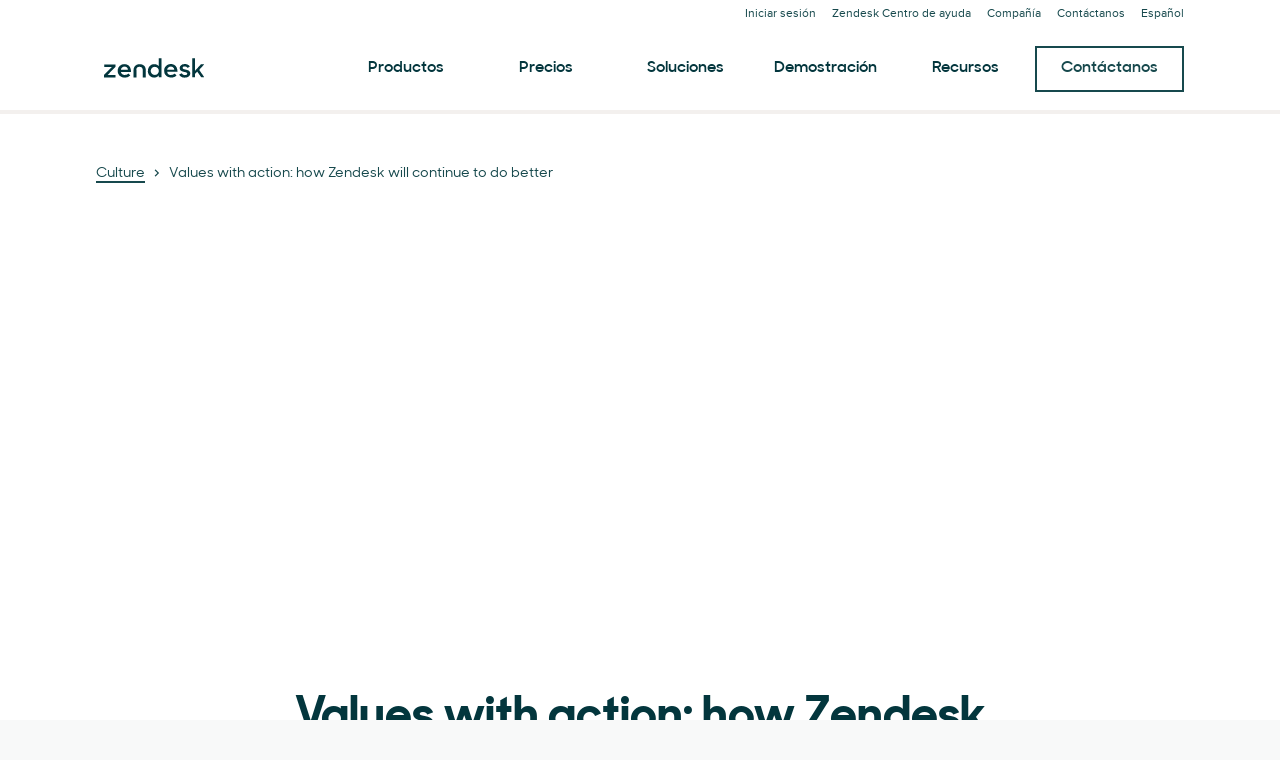

--- FILE ---
content_type: application/javascript; charset=UTF-8
request_url: https://www.zendesk.es/web-assets/_next/static/chunks/pages/_app-ce28b4c07f28ddbf.js
body_size: 96752
content:
(self.webpackChunk_N_E=self.webpackChunk_N_E||[]).push([[92888],{71539:function(e,t,n){var r={"./da_dk/404.json":[12552,12552],"./da_dk/aiRoiCalculator.json":[97691,97691],"./da_dk/bizChallenge.json":[90417,90417],"./da_dk/blog.json":[29997,83886],"./da_dk/blogArchive.json":[20988,20988],"./da_dk/blogIndex.json":[84856,84856],"./da_dk/blogNewsletterForm.json":[63626,63626],"./da_dk/cacCalculator.json":[79979,79979],"./da_dk/common.json":[21742,21742],"./da_dk/compareTable.json":[34941,34941],"./da_dk/contactFormModal.json":[16138,16138],"./da_dk/country.json":[11223,11223],"./da_dk/csatCalculator.json":[35035,35035],"./da_dk/customer.json":[44915,44915],"./da_dk/cxTrends.json":[48960,48960],"./da_dk/demoForm.json":[92374,92374],"./da_dk/exitModals.json":[71154,71154],"./da_dk/footer.json":[29805,29805],"./da_dk/formFieldAccountLanguage.json":[56294,56294],"./da_dk/formFieldAddress.json":[91511,91511],"./da_dk/formFieldCity.json":[87994,87994],"./da_dk/formFieldCompliance.json":[63191,63191],"./da_dk/formFieldEmail.json":[79053,79053],"./da_dk/formFieldFullName.json":[25226,25226],"./da_dk/formFieldIsCustomer.json":[46580,46580],"./da_dk/formFieldJobFunction.json":[43449,43449],"./da_dk/formFieldJobLevel.json":[38914,38914],"./da_dk/formFieldJobRole.json":[18585,18585],"./da_dk/formFieldPartnerType.json":[22816,22816],"./da_dk/formFieldPassword.json":[94855,82893],"./da_dk/formFieldPostal.json":[10314,41405],"./da_dk/formFieldRoutine.json":[64845,64845],"./da_dk/formFieldSubdomain.json":[50831,50831],"./da_dk/formFieldTeamName.json":[23704,23704],"./da_dk/formFieldUseCase.json":[26536,3775],"./da_dk/formFieldVenturesCompany.json":[45036,45036],"./da_dk/formGlobal.json":[83541,83541],"./da_dk/formTrialRegisterUseCase.json":[6778,6778],"./da_dk/formUncategorized.json":[42250,42250],"./da_dk/gatedForm.json":[21790,21790],"./da_dk/globalFooter.json":[41350,41350],"./da_dk/globalHeader.json":[59552,59552],"./da_dk/globalPromos.json":[53265,53265],"./da_dk/header.json":[52358,52358],"./da_dk/industry.json":[61309,61309],"./da_dk/instapageForms.json":[96258,96258],"./da_dk/lcStaffingCalculator.json":[52937,52937],"./da_dk/legal.json":[63292,63292],"./da_dk/loadMore.json":[80795,80795],"./da_dk/marketplaceDirectory.json":[36800,36800],"./da_dk/marketplaceHome.json":[24830,24830],"./da_dk/marketplaceListings.json":[64228,20524],"./da_dk/marketplaceShared.json":[20239,20239],"./da_dk/msgStaffingCalculator.json":[55723,55723],"./da_dk/pressRelease.json":[10823,10823],"./da_dk/pricingCalculator.json":[11807,11807],"./da_dk/pricingPlans.json":[67429,67429],"./da_dk/pricingTable.json":[25734,25734],"./da_dk/profitMarginCalculator.json":[76637,76637],"./da_dk/quoteCarousel.json":[80830,80830],"./da_dk/roiCalculator.json":[8451,8451],"./da_dk/search.json":[52899,52899],"./da_dk/serviceSuite.json":[76798,76798],"./da_dk/socialBlock.json":[55876,55876],"./da_dk/startupsForm.json":[70575,70575],"./da_dk/state.json":[74306,74306],"./da_dk/stickyCta.json":[2049,2049],"./da_dk/tierThree.json":[16045,16045],"./da_dk/tileCard.json":[90375,90375],"./da_dk/trialSelection.json":[15041,15041],"./da_dk/trustCenter.json":[12017,12017],"./da_dk/webinar.json":[92061,92061],"./de_de/404.json":[89973,89973],"./de_de/aiRoiCalculator.json":[27388,27388],"./de_de/bizChallenge.json":[40779,40779],"./de_de/blog.json":[1654,1654],"./de_de/blogArchive.json":[83936,83936],"./de_de/blogIndex.json":[84787,84787],"./de_de/blogNewsletterForm.json":[2590,2590],"./de_de/cacCalculator.json":[91814,91814],"./de_de/common.json":[82698,82698],"./de_de/compareTable.json":[81669,81669],"./de_de/contactFormModal.json":[28075,76507],"./de_de/country.json":[41938,41938],"./de_de/csatCalculator.json":[69674,67595],"./de_de/customer.json":[23613,23613],"./de_de/cxTrends.json":[30452,30452],"./de_de/demoForm.json":[94116,94116],"./de_de/exitModals.json":[10768,10768],"./de_de/footer.json":[41427,41427],"./de_de/formFieldAccountLanguage.json":[58659,58659],"./de_de/formFieldAddress.json":[6469,6469],"./de_de/formFieldCity.json":[1636,1636],"./de_de/formFieldCompliance.json":[75052,75052],"./de_de/formFieldEmail.json":[48892,48892],"./de_de/formFieldFullName.json":[11313,11313],"./de_de/formFieldIsCustomer.json":[89762,89762],"./de_de/formFieldJobFunction.json":[55931,55931],"./de_de/formFieldJobLevel.json":[32480,32480],"./de_de/formFieldJobRole.json":[72478,72478],"./de_de/formFieldPartnerType.json":[8957,8957],"./de_de/formFieldPassword.json":[9642,9642],"./de_de/formFieldPostal.json":[36322,36322],"./de_de/formFieldRoutine.json":[44610,44610],"./de_de/formFieldSubdomain.json":[20131,20131],"./de_de/formFieldTeamName.json":[45255,45255],"./de_de/formFieldUseCase.json":[92869,92869],"./de_de/formFieldVenturesCompany.json":[25108,25108],"./de_de/formGlobal.json":[84755,84755],"./de_de/formTrialRegisterUseCase.json":[15954,15954],"./de_de/formUncategorized.json":[61256,61256],"./de_de/gatedForm.json":[83567,83567],"./de_de/globalFooter.json":[93562,93562],"./de_de/globalHeader.json":[37433,37433],"./de_de/globalPromos.json":[7964,7964],"./de_de/header.json":[36240,36240],"./de_de/industry.json":[24591,24591],"./de_de/instapageForms.json":[77528,77528],"./de_de/lcStaffingCalculator.json":[81409,81409],"./de_de/legal.json":[67726,67726],"./de_de/loadMore.json":[32088,32088],"./de_de/marketplaceDirectory.json":[62600,62600],"./de_de/marketplaceHome.json":[31314,31314],"./de_de/marketplaceListings.json":[87799,87799],"./de_de/marketplaceShared.json":[3638,3638],"./de_de/msgStaffingCalculator.json":[3857,3857],"./de_de/pressRelease.json":[21915,21915],"./de_de/pricingCalculator.json":[17904,17904],"./de_de/pricingPlans.json":[54902,54902],"./de_de/pricingTable.json":[7652,7652],"./de_de/profitMarginCalculator.json":[6561,6561],"./de_de/quoteCarousel.json":[30392,30392],"./de_de/roiCalculator.json":[50286,50286],"./de_de/search.json":[82509,82509],"./de_de/serviceSuite.json":[98860,98860],"./de_de/socialBlock.json":[24675,24675],"./de_de/startupsForm.json":[55456,55456],"./de_de/state.json":[40627,40627],"./de_de/stickyCta.json":[54622,54622],"./de_de/tierThree.json":[71459,71459],"./de_de/tileCard.json":[29962,29962],"./de_de/trialSelection.json":[44308,44308],"./de_de/trustCenter.json":[3854,3854],"./de_de/webinar.json":[95566,95566],"./en_gb/404.json":[73723,73723],"./en_gb/aiRoiCalculator.json":[7634,7634],"./en_gb/bizChallenge.json":[63437,63437],"./en_gb/blog.json":[53751,53751],"./en_gb/blogArchive.json":[96860,96860],"./en_gb/blogIndex.json":[60588,60588],"./en_gb/blogNewsletterForm.json":[16741,16741],"./en_gb/cacCalculator.json":[1385,1385],"./en_gb/common.json":[71009,71009],"./en_gb/compareTable.json":[53224,53224],"./en_gb/contactFormModal.json":[74864,74864],"./en_gb/country.json":[78159,78159],"./en_gb/csatCalculator.json":[47956,47956],"./en_gb/customer.json":[52959,52959],"./en_gb/cxTrends.json":[22747,22747],"./en_gb/demoForm.json":[38375,38375],"./en_gb/exitModals.json":[30318,30318],"./en_gb/footer.json":[51852,51852],"./en_gb/formFieldAccountLanguage.json":[68844,68844],"./en_gb/formFieldAddress.json":[20233,20233],"./en_gb/formFieldCity.json":[1559,1559],"./en_gb/formFieldCompliance.json":[49898,49898],"./en_gb/formFieldEmail.json":[86913,86913],"./en_gb/formFieldFullName.json":[40956,40956],"./en_gb/formFieldIsCustomer.json":[39241,39241],"./en_gb/formFieldJobFunction.json":[48282,97054],"./en_gb/formFieldJobLevel.json":[63377,63377],"./en_gb/formFieldJobRole.json":[55752,55752],"./en_gb/formFieldPartnerType.json":[50098,50098],"./en_gb/formFieldPassword.json":[41778,41778],"./en_gb/formFieldPostal.json":[70002,70002],"./en_gb/formFieldRoutine.json":[40485,40485],"./en_gb/formFieldSubdomain.json":[77269,77269],"./en_gb/formFieldTeamName.json":[29385,29385],"./en_gb/formFieldUseCase.json":[41204,41204],"./en_gb/formFieldVenturesCompany.json":[86845,86845],"./en_gb/formGlobal.json":[23856,23856],"./en_gb/formTrialRegisterUseCase.json":[71258,71258],"./en_gb/formUncategorized.json":[64215,64215],"./en_gb/gatedForm.json":[606,606],"./en_gb/globalFooter.json":[44715,44715],"./en_gb/globalHeader.json":[93962,93962],"./en_gb/globalPromos.json":[74925,74925],"./en_gb/header.json":[84387,84387],"./en_gb/industry.json":[13663,13663],"./en_gb/instapageForms.json":[9144,9144],"./en_gb/lcStaffingCalculator.json":[51463,51463],"./en_gb/legal.json":[35162,35162],"./en_gb/loadMore.json":[4628,4628],"./en_gb/marketplaceDirectory.json":[67919,67919],"./en_gb/marketplaceHome.json":[47182,47182],"./en_gb/marketplaceListings.json":[21333,21333],"./en_gb/marketplaceShared.json":[74872,74872],"./en_gb/msgStaffingCalculator.json":[85442,85442],"./en_gb/pressRelease.json":[15646,15646],"./en_gb/pricingCalculator.json":[23401,23401],"./en_gb/pricingPlans.json":[6988,6988],"./en_gb/pricingTable.json":[85758,85758],"./en_gb/profitMarginCalculator.json":[72870,72870],"./en_gb/quoteCarousel.json":[63698,63698],"./en_gb/roiCalculator.json":[50025,50025],"./en_gb/search.json":[90322,90322],"./en_gb/serviceSuite.json":[24175,24175],"./en_gb/socialBlock.json":[3911,3911],"./en_gb/startupsForm.json":[74522,74522],"./en_gb/state.json":[68651,68651],"./en_gb/stickyCta.json":[61797,61797],"./en_gb/tierThree.json":[59682,59682],"./en_gb/tileCard.json":[53098,53098],"./en_gb/trialSelection.json":[8355,8355],"./en_gb/trustCenter.json":[68636,68636],"./en_gb/webinar.json":[51479,51479],"./en_us/404.json":[99384,99384],"./en_us/aiRoiCalculator.json":[72115,72115],"./en_us/bizChallenge.json":[47144,47144],"./en_us/blog.json":[74953,74953],"./en_us/blogArchive.json":[55350,55350],"./en_us/blogIndex.json":[34848,34848],"./en_us/blogNewsletterForm.json":[97138,97138],"./en_us/cacCalculator.json":[19882,19882],"./en_us/common.json":[22672,22672],"./en_us/compareTable.json":[61138,61138],"./en_us/contactFormModal.json":[57809,57809],"./en_us/country.json":[39111,39111],"./en_us/csatCalculator.json":[76901,76901],"./en_us/customer.json":[31593,31593],"./en_us/cxTrends.json":[64091,64091],"./en_us/demoForm.json":[37366,37366],"./en_us/exitModals.json":[86008,86008],"./en_us/footer.json":[21514,21514],"./en_us/formFieldAccountLanguage.json":[11581,11581],"./en_us/formFieldAddress.json":[19795,19795],"./en_us/formFieldCity.json":[13765,13765],"./en_us/formFieldCompliance.json":[43774,43774],"./en_us/formFieldEmail.json":[18037,18037],"./en_us/formFieldFullName.json":[98136,98136],"./en_us/formFieldIsCustomer.json":[94582,94582],"./en_us/formFieldJobFunction.json":[58526,58526],"./en_us/formFieldJobLevel.json":[47961,47961],"./en_us/formFieldJobRole.json":[52966,52966],"./en_us/formFieldPartnerType.json":[96004,96004],"./en_us/formFieldPassword.json":[1390,1390],"./en_us/formFieldPostal.json":[64501,64501],"./en_us/formFieldRoutine.json":[40798,40798],"./en_us/formFieldSubdomain.json":[97960,97960],"./en_us/formFieldTeamName.json":[22185,22185],"./en_us/formFieldUseCase.json":[11072,11072],"./en_us/formFieldVenturesCompany.json":[16345,16345],"./en_us/formGlobal.json":[44601,44601],"./en_us/formTrialRegisterUseCase.json":[77743,77743],"./en_us/formUncategorized.json":[38728,84678],"./en_us/gatedForm.json":[5196,5196],"./en_us/globalFooter.json":[4087,4087],"./en_us/globalHeader.json":[55588,55588],"./en_us/globalPromos.json":[55700,55700],"./en_us/header.json":[89474,89474],"./en_us/industry.json":[3493,3493],"./en_us/instapageForms.json":[60795,52672],"./en_us/lcStaffingCalculator.json":[3956,3956],"./en_us/legal.json":[68420,68420],"./en_us/loadMore.json":[70485,70485],"./en_us/marketPlace.json":[39855,39855],"./en_us/marketplaceDirectory.json":[14553,14553],"./en_us/marketplaceHome.json":[5968,5968],"./en_us/marketplaceListings.json":[32133,32133],"./en_us/marketplaceShared.json":[47767,47767],"./en_us/msgStaffingCalculator.json":[89987,89987],"./en_us/pressRelease.json":[28389,28389],"./en_us/pricingCalculator.json":[61631,61631],"./en_us/pricingPlans.json":[37530,37530],"./en_us/pricingTable.json":[88653,88653],"./en_us/profilerForm.json":[75702,75702],"./en_us/profitMarginCalculator.json":[15992,15992],"./en_us/quoteCarousel.json":[13579,13579],"./en_us/roiCalculator.json":[9639,9639],"./en_us/search.json":[96533,96533],"./en_us/serviceSuite.json":[18497,18497],"./en_us/socialBlock.json":[58197,58197],"./en_us/startupsForm.json":[31514,31514],"./en_us/state.json":[59473,59473],"./en_us/stickyCta.json":[40657,40657],"./en_us/tierThree.json":[51837,51837],"./en_us/tileCard.json":[47490,47490],"./en_us/trialSelection.json":[89130,89130],"./en_us/trustCenter.json":[6250,6250],"./en_us/webinar.json":[77174,77174],"./es_es/404.json":[76620,76620],"./es_es/aiRoiCalculator.json":[56182,56182],"./es_es/bizChallenge.json":[2261,2261],"./es_es/blog.json":[75311,75311],"./es_es/blogArchive.json":[94071,94071],"./es_es/blogIndex.json":[57937,57937],"./es_es/blogNewsletterForm.json":[87669,87669],"./es_es/cacCalculator.json":[45499,45499],"./es_es/common.json":[54239,54239],"./es_es/compareTable.json":[53836,53836],"./es_es/contactFormModal.json":[72601,72601],"./es_es/country.json":[82138,82138],"./es_es/csatCalculator.json":[92030,92030],"./es_es/customer.json":[24028,24028],"./es_es/cxTrends.json":[82464,82464],"./es_es/demoForm.json":[78174,78174],"./es_es/exitModals.json":[85140,85140],"./es_es/footer.json":[33602,33602],"./es_es/formFieldAccountLanguage.json":[53009,53009],"./es_es/formFieldAddress.json":[53441,53441],"./es_es/formFieldCity.json":[51878,51878],"./es_es/formFieldCompliance.json":[8255,8255],"./es_es/formFieldEmail.json":[30399,30399],"./es_es/formFieldFullName.json":[59121,59121],"./es_es/formFieldIsCustomer.json":[99786,99786],"./es_es/formFieldJobFunction.json":[45687,45687],"./es_es/formFieldJobLevel.json":[37718,37718],"./es_es/formFieldJobRole.json":[42628,42628],"./es_es/formFieldPartnerType.json":[84936,84936],"./es_es/formFieldPassword.json":[36772,36772],"./es_es/formFieldPostal.json":[70079,70079],"./es_es/formFieldRoutine.json":[88394,88394],"./es_es/formFieldSubdomain.json":[79395,79395],"./es_es/formFieldTeamName.json":[97291,97291],"./es_es/formFieldUseCase.json":[92752,92752],"./es_es/formFieldVenturesCompany.json":[18453,18453],"./es_es/formGlobal.json":[42460,42460],"./es_es/formTrialRegisterUseCase.json":[33364,33364],"./es_es/formUncategorized.json":[40830,40830],"./es_es/gatedForm.json":[33639,33639],"./es_es/globalFooter.json":[48213,48213],"./es_es/globalHeader.json":[87878,87878],"./es_es/globalPromos.json":[41171,41171],"./es_es/header.json":[92609,92609],"./es_es/industry.json":[19309,19309],"./es_es/instapageForms.json":[34291,34291],"./es_es/lcStaffingCalculator.json":[47218,47218],"./es_es/legal.json":[224,224],"./es_es/loadMore.json":[36321,36321],"./es_es/marketplaceDirectory.json":[16272,16272],"./es_es/marketplaceHome.json":[93538,93538],"./es_es/marketplaceListings.json":[6838,6838],"./es_es/marketplaceShared.json":[36871,36871],"./es_es/msgStaffingCalculator.json":[27806,27806],"./es_es/pressRelease.json":[91163,91163],"./es_es/pricingCalculator.json":[54295,54295],"./es_es/pricingPlans.json":[59493,59493],"./es_es/pricingTable.json":[82118,82118],"./es_es/profitMarginCalculator.json":[39405,39405],"./es_es/quoteCarousel.json":[93537,93537],"./es_es/roiCalculator.json":[31287,31287],"./es_es/search.json":[14185,14185],"./es_es/serviceSuite.json":[85027,85027],"./es_es/socialBlock.json":[34840,34840],"./es_es/startupsForm.json":[61302,61302],"./es_es/state.json":[96067,96067],"./es_es/stickyCta.json":[93231,93231],"./es_es/tierThree.json":[60776,60776],"./es_es/tileCard.json":[84562,84562],"./es_es/trialSelection.json":[95614,95614],"./es_es/trustCenter.json":[30007,30007],"./es_es/webinar.json":[93901,93901],"./es_la/404.json":[3448,3448],"./es_la/aiRoiCalculator.json":[51433,51433],"./es_la/bizChallenge.json":[28838,28838],"./es_la/blog.json":[73702,73702],"./es_la/blogArchive.json":[5922,5922],"./es_la/blogIndex.json":[14572,14572],"./es_la/blogNewsletterForm.json":[29743,29743],"./es_la/cacCalculator.json":[47725,47725],"./es_la/common.json":[86543,86543],"./es_la/compareTable.json":[83621,83621],"./es_la/contactFormModal.json":[342,342],"./es_la/country.json":[8406,8406],"./es_la/csatCalculator.json":[45468,45468],"./es_la/customer.json":[68e3,68e3],"./es_la/cxTrends.json":[5921,5921],"./es_la/demoForm.json":[95229,95229],"./es_la/exitModals.json":[4946,4946],"./es_la/footer.json":[79160,79160],"./es_la/formFieldAccountLanguage.json":[91679,91679],"./es_la/formFieldAddress.json":[57870,57870],"./es_la/formFieldCity.json":[65021,65021],"./es_la/formFieldCompliance.json":[57061,57061],"./es_la/formFieldEmail.json":[14729,14729],"./es_la/formFieldFullName.json":[84191,84191],"./es_la/formFieldIsCustomer.json":[76087,76087],"./es_la/formFieldJobFunction.json":[45814,45814],"./es_la/formFieldJobLevel.json":[1662,1662],"./es_la/formFieldJobRole.json":[46581,46581],"./es_la/formFieldPartnerType.json":[51292,51292],"./es_la/formFieldPassword.json":[97457,97457],"./es_la/formFieldPostal.json":[48400,48400],"./es_la/formFieldRoutine.json":[47034,47034],"./es_la/formFieldSubdomain.json":[28821,28821],"./es_la/formFieldTeamName.json":[42720,42720],"./es_la/formFieldUseCase.json":[23870,23870],"./es_la/formFieldVenturesCompany.json":[11885,11885],"./es_la/formGlobal.json":[91595,91595],"./es_la/formTrialRegisterUseCase.json":[92114,92114],"./es_la/formUncategorized.json":[70475,70475],"./es_la/gatedForm.json":[7266,7266],"./es_la/globalFooter.json":[62132,62132],"./es_la/globalHeader.json":[15322,15322],"./es_la/globalPromos.json":[48241,48241],"./es_la/header.json":[40661,40661],"./es_la/industry.json":[43754,43754],"./es_la/instapageForms.json":[29676,29676],"./es_la/lcStaffingCalculator.json":[52276,52276],"./es_la/legal.json":[54865,54865],"./es_la/loadMore.json":[53382,53382],"./es_la/marketplaceDirectory.json":[69058,69058],"./es_la/marketplaceHome.json":[19643,19643],"./es_la/marketplaceListings.json":[17805,17805],"./es_la/marketplaceShared.json":[96029,96029],"./es_la/msgStaffingCalculator.json":[53786,53786],"./es_la/pressRelease.json":[94216,94216],"./es_la/pricingCalculator.json":[26341,81210],"./es_la/pricingPlans.json":[10149,10149],"./es_la/pricingTable.json":[85772,85772],"./es_la/profitMarginCalculator.json":[24367,24367],"./es_la/quoteCarousel.json":[91083,91083],"./es_la/roiCalculator.json":[32113,32113],"./es_la/search.json":[97267,97267],"./es_la/serviceSuite.json":[9594,9594],"./es_la/socialBlock.json":[57219,57219],"./es_la/startupsForm.json":[1387,1387],"./es_la/state.json":[72620,72620],"./es_la/stickyCta.json":[61563,61563],"./es_la/tierThree.json":[29930,29930],"./es_la/tileCard.json":[86458,86458],"./es_la/trialSelection.json":[5048,5048],"./es_la/trustCenter.json":[45311,45311],"./es_la/webinar.json":[53996,53996],"./fr_fr/404.json":[98759,98759],"./fr_fr/aiRoiCalculator.json":[11107,11107],"./fr_fr/bizChallenge.json":[56810,56810],"./fr_fr/blog.json":[2581,2581],"./fr_fr/blogArchive.json":[64337,64337],"./fr_fr/blogIndex.json":[19203,19203],"./fr_fr/blogNewsletterForm.json":[11129,11129],"./fr_fr/cacCalculator.json":[80327,80327],"./fr_fr/common.json":[65097,35027],"./fr_fr/compareTable.json":[83565,83565],"./fr_fr/contactFormModal.json":[40104,40104],"./fr_fr/country.json":[7983,7983],"./fr_fr/csatCalculator.json":[84016,84016],"./fr_fr/customer.json":[23896,79152],"./fr_fr/cxTrends.json":[90823,90823],"./fr_fr/demoForm.json":[65933,65933],"./fr_fr/exitModals.json":[75146,75146],"./fr_fr/footer.json":[61062,61062],"./fr_fr/formFieldAccountLanguage.json":[12407,12407],"./fr_fr/formFieldAddress.json":[45758,45758],"./fr_fr/formFieldCity.json":[9859,9859],"./fr_fr/formFieldCompliance.json":[50128,50128],"./fr_fr/formFieldEmail.json":[60019,60019],"./fr_fr/formFieldFullName.json":[60216,60216],"./fr_fr/formFieldIsCustomer.json":[23151,23151],"./fr_fr/formFieldJobFunction.json":[27236,27236],"./fr_fr/formFieldJobLevel.json":[45880,45880],"./fr_fr/formFieldJobRole.json":[69848,69848],"./fr_fr/formFieldPartnerType.json":[94154,94154],"./fr_fr/formFieldPassword.json":[28896,28896],"./fr_fr/formFieldPostal.json":[70556,70556],"./fr_fr/formFieldRoutine.json":[18002,18002],"./fr_fr/formFieldSubdomain.json":[54751,54751],"./fr_fr/formFieldTeamName.json":[70936,70936],"./fr_fr/formFieldUseCase.json":[76382,97814],"./fr_fr/formFieldVenturesCompany.json":[50837,50837],"./fr_fr/formGlobal.json":[11892,11892],"./fr_fr/formTrialRegisterUseCase.json":[84312,84312],"./fr_fr/formUncategorized.json":[15239,15239],"./fr_fr/gatedForm.json":[24920,24920],"./fr_fr/globalFooter.json":[61993,61993],"./fr_fr/globalHeader.json":[65464,65464],"./fr_fr/globalPromos.json":[41521,41521],"./fr_fr/header.json":[2770,2770],"./fr_fr/industry.json":[92870,92870],"./fr_fr/instapageForms.json":[1504,1504],"./fr_fr/lcStaffingCalculator.json":[36889,36889],"./fr_fr/legal.json":[5129,5129],"./fr_fr/loadMore.json":[49513,49513],"./fr_fr/marketplaceDirectory.json":[15985,15985],"./fr_fr/marketplaceHome.json":[55137,55137],"./fr_fr/marketplaceListings.json":[99673,99673],"./fr_fr/marketplaceShared.json":[71116,71116],"./fr_fr/msgStaffingCalculator.json":[96924,96924],"./fr_fr/pressRelease.json":[24040,24040],"./fr_fr/pricingCalculator.json":[93019,93019],"./fr_fr/pricingPlans.json":[12644,12644],"./fr_fr/pricingTable.json":[7843,7843],"./fr_fr/profitMarginCalculator.json":[46330,46330],"./fr_fr/quoteCarousel.json":[8735,8735],"./fr_fr/roiCalculator.json":[61648,61648],"./fr_fr/search.json":[64811,64811],"./fr_fr/serviceSuite.json":[70657,70657],"./fr_fr/socialBlock.json":[65471,65471],"./fr_fr/startupsForm.json":[3633,3633],"./fr_fr/state.json":[18031,18031],"./fr_fr/stickyCta.json":[75793,75793],"./fr_fr/tierThree.json":[12718,12718],"./fr_fr/tileCard.json":[49452,49452],"./fr_fr/trialSelection.json":[62327,62327],"./fr_fr/trustCenter.json":[98210,98210],"./fr_fr/webinar.json":[64371,64371],"./it_it/404.json":[70350,70350],"./it_it/aiRoiCalculator.json":[35533,35533],"./it_it/bizChallenge.json":[83594,83594],"./it_it/blog.json":[57359,57359],"./it_it/blogArchive.json":[67405,67405],"./it_it/blogIndex.json":[57111,57111],"./it_it/blogNewsletterForm.json":[14966,14966],"./it_it/cacCalculator.json":[87798,87798],"./it_it/common.json":[51414,51414],"./it_it/compareTable.json":[20423,20423],"./it_it/contactFormModal.json":[64159,64159],"./it_it/country.json":[28081,28081],"./it_it/csatCalculator.json":[65963,65963],"./it_it/customer.json":[98949,98949],"./it_it/cxTrends.json":[37804,37804],"./it_it/demoForm.json":[93010,93010],"./it_it/exitModals.json":[19874,19874],"./it_it/footer.json":[72111,72111],"./it_it/formFieldAccountLanguage.json":[61024,61024],"./it_it/formFieldAddress.json":[71622,71622],"./it_it/formFieldCity.json":[2404,2404],"./it_it/formFieldCompliance.json":[12976,12976],"./it_it/formFieldEmail.json":[76451,76451],"./it_it/formFieldFullName.json":[38078,38078],"./it_it/formFieldIsCustomer.json":[7931,7931],"./it_it/formFieldJobFunction.json":[40643,40643],"./it_it/formFieldJobLevel.json":[51802,51802],"./it_it/formFieldJobRole.json":[97651,97651],"./it_it/formFieldPartnerType.json":[43628,43628],"./it_it/formFieldPassword.json":[71791,71791],"./it_it/formFieldPostal.json":[46455,46455],"./it_it/formFieldRoutine.json":[7033,7033],"./it_it/formFieldSubdomain.json":[52982,52982],"./it_it/formFieldTeamName.json":[52879,52879],"./it_it/formFieldUseCase.json":[65568,65568],"./it_it/formFieldVenturesCompany.json":[55132,55132],"./it_it/formGlobal.json":[83721,83721],"./it_it/formTrialRegisterUseCase.json":[7570,7570],"./it_it/formUncategorized.json":[50,50],"./it_it/gatedForm.json":[31205,31205],"./it_it/globalFooter.json":[55656,55656],"./it_it/globalHeader.json":[72955,72955],"./it_it/globalPromos.json":[20169,20169],"./it_it/header.json":[78130,78130],"./it_it/industry.json":[6910,6910],"./it_it/instapageForms.json":[58545,58545],"./it_it/lcStaffingCalculator.json":[68153,68153],"./it_it/legal.json":[21349,21349],"./it_it/loadMore.json":[93365,94934],"./it_it/marketplaceDirectory.json":[28673,28673],"./it_it/marketplaceHome.json":[99491,99491],"./it_it/marketplaceListings.json":[43579,43579],"./it_it/marketplaceShared.json":[34091,34091],"./it_it/msgStaffingCalculator.json":[78780,77771],"./it_it/pressRelease.json":[10555,10555],"./it_it/pricingCalculator.json":[51073,51073],"./it_it/pricingPlans.json":[42229,42229],"./it_it/pricingTable.json":[80324,80324],"./it_it/profitMarginCalculator.json":[64444,64444],"./it_it/quoteCarousel.json":[61928,61928],"./it_it/roiCalculator.json":[67036,67036],"./it_it/search.json":[19243,19243],"./it_it/serviceSuite.json":[61605,61605],"./it_it/socialBlock.json":[61807,61807],"./it_it/startupsForm.json":[90302,53816],"./it_it/state.json":[44529,44529],"./it_it/stickyCta.json":[38094,38094],"./it_it/tierThree.json":[3807,3807],"./it_it/tileCard.json":[36512,36512],"./it_it/trialSelection.json":[92036,92036],"./it_it/trustCenter.json":[23719,23719],"./it_it/webinar.json":[87541,87541],"./ja_jp/404.json":[1641,1641],"./ja_jp/aiRoiCalculator.json":[24538,24538],"./ja_jp/bizChallenge.json":[71063,71063],"./ja_jp/blog.json":[19069,19069],"./ja_jp/blogArchive.json":[42769,42769],"./ja_jp/blogIndex.json":[91331,91331],"./ja_jp/blogNewsletterForm.json":[20232,11262],"./ja_jp/cacCalculator.json":[75189,75189],"./ja_jp/common.json":[56037,56037],"./ja_jp/compareTable.json":[81711,81711],"./ja_jp/contactFormModal.json":[86175,86175],"./ja_jp/country.json":[78407,78407],"./ja_jp/csatCalculator.json":[18686,18686],"./ja_jp/customer.json":[22369,22369],"./ja_jp/cxTrends.json":[46200,46200],"./ja_jp/demoForm.json":[78057,78057],"./ja_jp/exitModals.json":[32223,32223],"./ja_jp/footer.json":[64395,64395],"./ja_jp/formFieldAccountLanguage.json":[91697,91697],"./ja_jp/formFieldAddress.json":[7152,7152],"./ja_jp/formFieldCity.json":[13326,13326],"./ja_jp/formFieldCompliance.json":[42167,42167],"./ja_jp/formFieldEmail.json":[41211,41211],"./ja_jp/formFieldFullName.json":[41676,41676],"./ja_jp/formFieldIsCustomer.json":[61453,61453],"./ja_jp/formFieldJobFunction.json":[994,1499],"./ja_jp/formFieldJobLevel.json":[50541,50541],"./ja_jp/formFieldJobRole.json":[77983,77983],"./ja_jp/formFieldPartnerType.json":[62064,62064],"./ja_jp/formFieldPassword.json":[53726,53726],"./ja_jp/formFieldPostal.json":[67808,67808],"./ja_jp/formFieldRoutine.json":[42818,42818],"./ja_jp/formFieldSubdomain.json":[78397,78397],"./ja_jp/formFieldTeamName.json":[25468,25468],"./ja_jp/formFieldUseCase.json":[55053,55053],"./ja_jp/formFieldVenturesCompany.json":[90196,90196],"./ja_jp/formGlobal.json":[89442,89442],"./ja_jp/formTrialRegisterUseCase.json":[65734,65734],"./ja_jp/formUncategorized.json":[29987,29987],"./ja_jp/gatedForm.json":[97035,97035],"./ja_jp/globalFooter.json":[23189,23189],"./ja_jp/globalHeader.json":[73422,73422],"./ja_jp/globalPromos.json":[92432,92432],"./ja_jp/header.json":[23007,23007],"./ja_jp/industry.json":[18871,18871],"./ja_jp/instapageForms.json":[22752,22752],"./ja_jp/lcStaffingCalculator.json":[56133,56133],"./ja_jp/legal.json":[12611,12611],"./ja_jp/loadMore.json":[36508,36508],"./ja_jp/marketplaceDirectory.json":[21905,21905],"./ja_jp/marketplaceHome.json":[54587,54587],"./ja_jp/marketplaceListings.json":[97758,97758],"./ja_jp/marketplaceShared.json":[28500,28500],"./ja_jp/msgStaffingCalculator.json":[46794,46794],"./ja_jp/pressRelease.json":[56110,56110],"./ja_jp/pricingCalculator.json":[4825,4825],"./ja_jp/pricingPlans.json":[39198,39198],"./ja_jp/pricingTable.json":[48139,48139],"./ja_jp/profitMarginCalculator.json":[87789,87789],"./ja_jp/quoteCarousel.json":[87430,87430],"./ja_jp/roiCalculator.json":[82863,82863],"./ja_jp/search.json":[2800,2800],"./ja_jp/serviceSuite.json":[16489,16489],"./ja_jp/socialBlock.json":[59312,59312],"./ja_jp/startupsForm.json":[93404,93404],"./ja_jp/state.json":[72472,72472],"./ja_jp/stickyCta.json":[40784,40784],"./ja_jp/tierThree.json":[50864,50864],"./ja_jp/tileCard.json":[48186,48186],"./ja_jp/trialSelection.json":[19645,19645],"./ja_jp/trustCenter.json":[53990,53990],"./ja_jp/webinar.json":[15742,15742],"./ko_kr/404.json":[15268,15268],"./ko_kr/aiRoiCalculator.json":[49215,49215],"./ko_kr/bizChallenge.json":[12612,12612],"./ko_kr/blog.json":[28680,28680],"./ko_kr/blogArchive.json":[30605,30605],"./ko_kr/blogIndex.json":[59658,59658],"./ko_kr/blogNewsletterForm.json":[77973,77973],"./ko_kr/cacCalculator.json":[48011,48011],"./ko_kr/common.json":[18903,18903],"./ko_kr/compareTable.json":[12204,12204],"./ko_kr/contactFormModal.json":[72218,72218],"./ko_kr/country.json":[33664,33664],"./ko_kr/csatCalculator.json":[32378,32378],"./ko_kr/customer.json":[96904,96904],"./ko_kr/cxTrends.json":[6584,6584],"./ko_kr/demoForm.json":[58903,58903],"./ko_kr/exitModals.json":[47789,47789],"./ko_kr/footer.json":[2648,2648],"./ko_kr/formFieldAccountLanguage.json":[70937,83943],"./ko_kr/formFieldAddress.json":[34123,34123],"./ko_kr/formFieldCity.json":[5487,5487],"./ko_kr/formFieldCompliance.json":[5341,88498],"./ko_kr/formFieldEmail.json":[52427,52427],"./ko_kr/formFieldFullName.json":[38983,38983],"./ko_kr/formFieldIsCustomer.json":[69468,69468],"./ko_kr/formFieldJobFunction.json":[60881,60881],"./ko_kr/formFieldJobLevel.json":[51083,68140],"./ko_kr/formFieldJobRole.json":[51331,51331],"./ko_kr/formFieldPartnerType.json":[95763,95763],"./ko_kr/formFieldPassword.json":[27029,27029],"./ko_kr/formFieldPostal.json":[87002,87002],"./ko_kr/formFieldRoutine.json":[23181,23181],"./ko_kr/formFieldSubdomain.json":[99900,99900],"./ko_kr/formFieldTeamName.json":[77522,77522],"./ko_kr/formFieldUseCase.json":[19074,19074],"./ko_kr/formFieldVenturesCompany.json":[84198,84198],"./ko_kr/formGlobal.json":[4255,4255],"./ko_kr/formTrialRegisterUseCase.json":[98600,98600],"./ko_kr/formUncategorized.json":[98999,98999],"./ko_kr/gatedForm.json":[15054,15054],"./ko_kr/globalFooter.json":[97004,97004],"./ko_kr/globalHeader.json":[67447,67447],"./ko_kr/globalPromos.json":[79968,79968],"./ko_kr/header.json":[80703,91586],"./ko_kr/industry.json":[6812,6812],"./ko_kr/instapageForms.json":[66651,66651],"./ko_kr/lcStaffingCalculator.json":[39081,39081],"./ko_kr/legal.json":[44964,44964],"./ko_kr/loadMore.json":[91934,940],"./ko_kr/marketplaceDirectory.json":[90762,90762],"./ko_kr/marketplaceHome.json":[91382,91382],"./ko_kr/marketplaceListings.json":[50800,50800],"./ko_kr/marketplaceShared.json":[28140,28140],"./ko_kr/msgStaffingCalculator.json":[32645,32645],"./ko_kr/pressRelease.json":[82332,82332],"./ko_kr/pricingCalculator.json":[50078,50078],"./ko_kr/pricingPlans.json":[4565,4565],"./ko_kr/pricingTable.json":[73435,73435],"./ko_kr/profitMarginCalculator.json":[71645,71645],"./ko_kr/quoteCarousel.json":[27815,27815],"./ko_kr/roiCalculator.json":[32052,32052],"./ko_kr/search.json":[10919,10919],"./ko_kr/serviceSuite.json":[15110,15110],"./ko_kr/socialBlock.json":[60697,60697],"./ko_kr/startupsForm.json":[40439,40439],"./ko_kr/state.json":[95730,95730],"./ko_kr/stickyCta.json":[19921,19921],"./ko_kr/tierThree.json":[60243,60243],"./ko_kr/tileCard.json":[99235,99235],"./ko_kr/trialSelection.json":[86775,86775],"./ko_kr/trustCenter.json":[74689,74689],"./ko_kr/webinar.json":[82468,82468],"./nl_nl/404.json":[35363,35363],"./nl_nl/aiRoiCalculator.json":[2921,2921],"./nl_nl/bizChallenge.json":[31838,31838],"./nl_nl/blog.json":[93747,93747],"./nl_nl/blogArchive.json":[14269,14269],"./nl_nl/blogIndex.json":[49187,90310],"./nl_nl/blogNewsletterForm.json":[23242,23242],"./nl_nl/cacCalculator.json":[25929,25929],"./nl_nl/common.json":[19946,19946],"./nl_nl/compareTable.json":[6883,6883],"./nl_nl/contactFormModal.json":[5655,5655],"./nl_nl/country.json":[90474,38777],"./nl_nl/csatCalculator.json":[5391,5391],"./nl_nl/customer.json":[9838,9838],"./nl_nl/cxTrends.json":[50214,50214],"./nl_nl/demoForm.json":[3794,3794],"./nl_nl/exitModals.json":[24817,24817],"./nl_nl/footer.json":[17969,17969],"./nl_nl/formFieldAccountLanguage.json":[5704,5704],"./nl_nl/formFieldAddress.json":[97244,97244],"./nl_nl/formFieldCity.json":[12245,12245],"./nl_nl/formFieldCompliance.json":[27782,27782],"./nl_nl/formFieldEmail.json":[49560,49560],"./nl_nl/formFieldFullName.json":[28312,28312],"./nl_nl/formFieldIsCustomer.json":[43489,43489],"./nl_nl/formFieldJobFunction.json":[83371,83371],"./nl_nl/formFieldJobLevel.json":[74738,74738],"./nl_nl/formFieldJobRole.json":[20791,20791],"./nl_nl/formFieldPartnerType.json":[88521,88521],"./nl_nl/formFieldPassword.json":[52299,52299],"./nl_nl/formFieldPostal.json":[47917,21019],"./nl_nl/formFieldRoutine.json":[62251,62251],"./nl_nl/formFieldSubdomain.json":[21892,21892],"./nl_nl/formFieldTeamName.json":[95429,95429],"./nl_nl/formFieldUseCase.json":[18020,18020],"./nl_nl/formFieldVenturesCompany.json":[5676,5676],"./nl_nl/formGlobal.json":[91200,91200],"./nl_nl/formTrialRegisterUseCase.json":[88850,88850],"./nl_nl/formUncategorized.json":[53782,60795],"./nl_nl/gatedForm.json":[7851,7851],"./nl_nl/globalFooter.json":[26137,26137],"./nl_nl/globalHeader.json":[39710,39710],"./nl_nl/globalPromos.json":[95272,95272],"./nl_nl/header.json":[85666,85666],"./nl_nl/industry.json":[4082,61142],"./nl_nl/instapageForms.json":[51563,51563],"./nl_nl/lcStaffingCalculator.json":[83958,83958],"./nl_nl/legal.json":[8646,8646],"./nl_nl/loadMore.json":[38611,38611],"./nl_nl/marketplaceDirectory.json":[10413,10413],"./nl_nl/marketplaceHome.json":[42314,42314],"./nl_nl/marketplaceListings.json":[35449,35449],"./nl_nl/marketplaceShared.json":[41948,41948],"./nl_nl/msgStaffingCalculator.json":[24869,24869],"./nl_nl/pressRelease.json":[48936,48936],"./nl_nl/pricingCalculator.json":[35111,35111],"./nl_nl/pricingPlans.json":[92967,92967],"./nl_nl/pricingTable.json":[78351,78351],"./nl_nl/profitMarginCalculator.json":[67582,67582],"./nl_nl/quoteCarousel.json":[51599,51599],"./nl_nl/roiCalculator.json":[98547,98547],"./nl_nl/search.json":[70638,70638],"./nl_nl/serviceSuite.json":[40982,40982],"./nl_nl/socialBlock.json":[7933,7933],"./nl_nl/startupsForm.json":[45197,45197],"./nl_nl/state.json":[31082,31082],"./nl_nl/stickyCta.json":[73244,73244],"./nl_nl/tierThree.json":[64897,64897],"./nl_nl/tileCard.json":[20421,20421],"./nl_nl/trialSelection.json":[34139,34139],"./nl_nl/trustCenter.json":[94999,94999],"./nl_nl/webinar.json":[98932,98932],"./pt_br/404.json":[21772,21772],"./pt_br/aiRoiCalculator.json":[49604,49604],"./pt_br/bizChallenge.json":[91571,91571],"./pt_br/blog.json":[72038,72038],"./pt_br/blogArchive.json":[29799,29799],"./pt_br/blogIndex.json":[67125,67125],"./pt_br/blogNewsletterForm.json":[66714,66714],"./pt_br/cacCalculator.json":[19258,19258],"./pt_br/common.json":[53345,53345],"./pt_br/compareTable.json":[78976,78976],"./pt_br/contactFormModal.json":[49847,49847],"./pt_br/country.json":[93700,93700],"./pt_br/csatCalculator.json":[4219,4219],"./pt_br/customer.json":[78271,78271],"./pt_br/cxTrends.json":[74358,74358],"./pt_br/demoForm.json":[94265,94265],"./pt_br/exitModals.json":[50270,50270],"./pt_br/footer.json":[53203,53203],"./pt_br/formFieldAccountLanguage.json":[52606,52606],"./pt_br/formFieldAddress.json":[7734,7734],"./pt_br/formFieldCity.json":[50253,50253],"./pt_br/formFieldCompliance.json":[3096,3096],"./pt_br/formFieldEmail.json":[51396,51396],"./pt_br/formFieldFullName.json":[14373,14373],"./pt_br/formFieldIsCustomer.json":[91701,91701],"./pt_br/formFieldJobFunction.json":[89317,89317],"./pt_br/formFieldJobLevel.json":[80904,80904],"./pt_br/formFieldJobRole.json":[9958,9958],"./pt_br/formFieldPartnerType.json":[7840,7840],"./pt_br/formFieldPassword.json":[65750,65750],"./pt_br/formFieldPostal.json":[6157,6157],"./pt_br/formFieldRoutine.json":[94082,94082],"./pt_br/formFieldSubdomain.json":[63110,63110],"./pt_br/formFieldTeamName.json":[43658,43658],"./pt_br/formFieldUseCase.json":[13190,13190],"./pt_br/formFieldVenturesCompany.json":[23827,23827],"./pt_br/formGlobal.json":[36663,36663],"./pt_br/formTrialRegisterUseCase.json":[5520,5520],"./pt_br/formUncategorized.json":[49372,49372],"./pt_br/gatedForm.json":[95276,95276],"./pt_br/globalFooter.json":[54184,54184],"./pt_br/globalHeader.json":[84997,71482],"./pt_br/globalPromos.json":[52874,52874],"./pt_br/header.json":[21835,21835],"./pt_br/industry.json":[21459,21459],"./pt_br/instapageForms.json":[4143,4143],"./pt_br/lcStaffingCalculator.json":[79579,79579],"./pt_br/legal.json":[37687,37687],"./pt_br/loadMore.json":[82275,82275],"./pt_br/marketplaceDirectory.json":[66835,66835],"./pt_br/marketplaceHome.json":[53761,53761],"./pt_br/marketplaceListings.json":[96939,96939],"./pt_br/marketplaceShared.json":[85610,85610],"./pt_br/msgStaffingCalculator.json":[42127,42127],"./pt_br/pressRelease.json":[1302,1302],"./pt_br/pricingCalculator.json":[91581,91581],"./pt_br/pricingPlans.json":[38468,38468],"./pt_br/pricingTable.json":[65261,65261],"./pt_br/profitMarginCalculator.json":[23746,23746],"./pt_br/quoteCarousel.json":[96442,96442],"./pt_br/roiCalculator.json":[87290,87290],"./pt_br/search.json":[70233,70233],"./pt_br/serviceSuite.json":[45441,45441],"./pt_br/socialBlock.json":[63549,63549],"./pt_br/startupsForm.json":[39713,39713],"./pt_br/state.json":[11944,84997],"./pt_br/stickyCta.json":[9092,9092],"./pt_br/tierThree.json":[76564,76564],"./pt_br/tileCard.json":[14834,14834],"./pt_br/trialSelection.json":[20551,20551],"./pt_br/trustCenter.json":[14812,14812],"./pt_br/webinar.json":[19182,19182],"./sv_se/404.json":[50787,50787],"./sv_se/aiRoiCalculator.json":[25075,25075],"./sv_se/bizChallenge.json":[50189,50189],"./sv_se/blog.json":[31905,65154],"./sv_se/blogArchive.json":[18863,18863],"./sv_se/blogIndex.json":[97493,97493],"./sv_se/blogNewsletterForm.json":[17826,17826],"./sv_se/cacCalculator.json":[69373,69373],"./sv_se/common.json":[2514,2514],"./sv_se/compareTable.json":[75026,75026],"./sv_se/contactFormModal.json":[81205,81205],"./sv_se/country.json":[22253,22253],"./sv_se/csatCalculator.json":[90581,90581],"./sv_se/customer.json":[25394,25394],"./sv_se/cxTrends.json":[6474,6474],"./sv_se/demoForm.json":[59397,59397],"./sv_se/exitModals.json":[16795,16795],"./sv_se/footer.json":[19739,19739],"./sv_se/formFieldAccountLanguage.json":[21547,21547],"./sv_se/formFieldAddress.json":[41,41],"./sv_se/formFieldCity.json":[53322,52855],"./sv_se/formFieldCompliance.json":[92885,92885],"./sv_se/formFieldEmail.json":[15797,15797],"./sv_se/formFieldFullName.json":[16412,16412],"./sv_se/formFieldIsCustomer.json":[73223,73223],"./sv_se/formFieldJobFunction.json":[93614,93614],"./sv_se/formFieldJobLevel.json":[99199,99199],"./sv_se/formFieldJobRole.json":[72740,72740],"./sv_se/formFieldPartnerType.json":[94171,94171],"./sv_se/formFieldPassword.json":[37445,49187],"./sv_se/formFieldPostal.json":[22650,22650],"./sv_se/formFieldRoutine.json":[57094,57094],"./sv_se/formFieldSubdomain.json":[46091,46091],"./sv_se/formFieldTeamName.json":[89184,89184],"./sv_se/formFieldUseCase.json":[66434,66434],"./sv_se/formFieldVenturesCompany.json":[5537,5537],"./sv_se/formGlobal.json":[70337,70337],"./sv_se/formTrialRegisterUseCase.json":[34396,34396],"./sv_se/formUncategorized.json":[53814,53814],"./sv_se/gatedForm.json":[70549,70549],"./sv_se/globalFooter.json":[39051,39051],"./sv_se/globalHeader.json":[33283,33283],"./sv_se/globalPromos.json":[27651,27651],"./sv_se/header.json":[57123,57123],"./sv_se/industry.json":[4027,4027],"./sv_se/instapageForms.json":[41592,41592],"./sv_se/lcStaffingCalculator.json":[90954,90954],"./sv_se/legal.json":[9946,9946],"./sv_se/loadMore.json":[48349,73242],"./sv_se/marketplaceDirectory.json":[2416,2416],"./sv_se/marketplaceHome.json":[25039,25039],"./sv_se/marketplaceListings.json":[41253,41253],"./sv_se/marketplaceShared.json":[43331,43331],"./sv_se/msgStaffingCalculator.json":[96776,96776],"./sv_se/pressRelease.json":[3247,3247],"./sv_se/pricingCalculator.json":[96171,96171],"./sv_se/pricingPlans.json":[75105,99153],"./sv_se/pricingTable.json":[3167,3167],"./sv_se/profitMarginCalculator.json":[91812,65207],"./sv_se/quoteCarousel.json":[62001,62001],"./sv_se/roiCalculator.json":[60395,60395],"./sv_se/search.json":[81896,81896],"./sv_se/serviceSuite.json":[17713,17713],"./sv_se/socialBlock.json":[81979,81979],"./sv_se/startupsForm.json":[34951,34951],"./sv_se/state.json":[32717,32717],"./sv_se/stickyCta.json":[11965,11965],"./sv_se/tierThree.json":[91984,91984],"./sv_se/tileCard.json":[73360,73360],"./sv_se/trialSelection.json":[12035,12035],"./sv_se/trustCenter.json":[50663,50663],"./sv_se/webinar.json":[65422,65422],"./th_th/404.json":[26903,26903],"./th_th/aiRoiCalculator.json":[1312,1312],"./th_th/bizChallenge.json":[99761,99761],"./th_th/blog.json":[5875,5875],"./th_th/blogArchive.json":[86400,86400],"./th_th/blogIndex.json":[47823,47823],"./th_th/blogNewsletterForm.json":[5912,5912],"./th_th/cacCalculator.json":[24217,24217],"./th_th/common.json":[82248,82248],"./th_th/compareTable.json":[78046,78046],"./th_th/contactFormModal.json":[79298,79298],"./th_th/country.json":[24387,24387],"./th_th/csatCalculator.json":[81466,81466],"./th_th/customer.json":[19281,19281],"./th_th/cxTrends.json":[16802,16802],"./th_th/demoForm.json":[18614,18614],"./th_th/exitModals.json":[79030,79030],"./th_th/footer.json":[85484,85484],"./th_th/formFieldAccountLanguage.json":[4114,4114],"./th_th/formFieldAddress.json":[18747,80322],"./th_th/formFieldCity.json":[74959,74959],"./th_th/formFieldCompliance.json":[13626,13626],"./th_th/formFieldEmail.json":[79708,79708],"./th_th/formFieldFullName.json":[91211,91211],"./th_th/formFieldIsCustomer.json":[77749,77749],"./th_th/formFieldJobFunction.json":[35615,35615],"./th_th/formFieldJobLevel.json":[2182,2182],"./th_th/formFieldJobRole.json":[30184,30184],"./th_th/formFieldPartnerType.json":[79082,79082],"./th_th/formFieldPassword.json":[86973,86973],"./th_th/formFieldPostal.json":[69273,69273],"./th_th/formFieldRoutine.json":[23092,23092],"./th_th/formFieldSubdomain.json":[63120,63120],"./th_th/formFieldTeamName.json":[96760,96760],"./th_th/formFieldUseCase.json":[94939,94939],"./th_th/formFieldVenturesCompany.json":[14251,14251],"./th_th/formGlobal.json":[72728,72728],"./th_th/formUncategorized.json":[24032,24032],"./th_th/gatedForm.json":[55052,55052],"./th_th/globalFooter.json":[94061,94061],"./th_th/globalHeader.json":[86889,86889],"./th_th/globalPromos.json":[67243,67243],"./th_th/header.json":[79293,79293],"./th_th/industry.json":[43208,43208],"./th_th/instapageForms.json":[82348,82348],"./th_th/lcStaffingCalculator.json":[78118,78118],"./th_th/legal.json":[74252,74252],"./th_th/loadMore.json":[71733,71733],"./th_th/marketplaceDirectory.json":[23484,23484],"./th_th/marketplaceHome.json":[1678,1678],"./th_th/marketplaceListings.json":[170,170],"./th_th/marketplaceShared.json":[11933,76382],"./th_th/msgStaffingCalculator.json":[37016,30845],"./th_th/pressRelease.json":[42538,82973],"./th_th/pricingCalculator.json":[47755,47755],"./th_th/pricingPlans.json":[22734,22734],"./th_th/profitMarginCalculator.json":[21759,21759],"./th_th/quoteCarousel.json":[54648,54648],"./th_th/roiCalculator.json":[37216,37216],"./th_th/search.json":[48329,48329],"./th_th/serviceSuite.json":[18595,18595],"./th_th/socialBlock.json":[91623,91623],"./th_th/startupsForm.json":[5239,5239],"./th_th/state.json":[92773,92773],"./th_th/stickyCta.json":[70417,70417],"./th_th/tierThree.json":[3310,3310],"./th_th/tileCard.json":[64925,64925],"./th_th/trialSelection.json":[41183,41183],"./th_th/trustCenter.json":[49307,49307],"./th_th/webinar.json":[87207,87207],"./zh_hk/404.json":[92052,92052],"./zh_hk/aiRoiCalculator.json":[28277,28277],"./zh_hk/bizChallenge.json":[76370,76370],"./zh_hk/blog.json":[91188,88999],"./zh_hk/blogArchive.json":[52846,52846],"./zh_hk/blogIndex.json":[91481,91481],"./zh_hk/blogNewsletterForm.json":[35038,35038],"./zh_hk/cacCalculator.json":[61702,61702],"./zh_hk/common.json":[75248,75248],"./zh_hk/compareTable.json":[99891,99891],"./zh_hk/contactFormModal.json":[95289,95289],"./zh_hk/country.json":[39164,39164],"./zh_hk/csatCalculator.json":[16525,16525],"./zh_hk/customer.json":[51567,51567],"./zh_hk/cxTrends.json":[48962,48962],"./zh_hk/demoForm.json":[22346,22346],"./zh_hk/exitModals.json":[22926,22926],"./zh_hk/footer.json":[93355,93355],"./zh_hk/formFieldAccountLanguage.json":[1483,1483],"./zh_hk/formFieldAddress.json":[59825,59825],"./zh_hk/formFieldCity.json":[55234,55234],"./zh_hk/formFieldCompliance.json":[71777,71777],"./zh_hk/formFieldEmail.json":[29109,29109],"./zh_hk/formFieldFullName.json":[6563,6563],"./zh_hk/formFieldIsCustomer.json":[4939,4939],"./zh_hk/formFieldJobFunction.json":[53504,53504],"./zh_hk/formFieldJobLevel.json":[21933,21933],"./zh_hk/formFieldJobRole.json":[9521,9521],"./zh_hk/formFieldPartnerType.json":[97150,33334],"./zh_hk/formFieldPassword.json":[32719,32719],"./zh_hk/formFieldPostal.json":[64535,64535],"./zh_hk/formFieldRoutine.json":[87505,87505],"./zh_hk/formFieldSubdomain.json":[125,125],"./zh_hk/formFieldTeamName.json":[57714,57714],"./zh_hk/formFieldUseCase.json":[3884,3884],"./zh_hk/formFieldVenturesCompany.json":[3363,3363],"./zh_hk/formGlobal.json":[8234,8234],"./zh_hk/formTrialRegisterUseCase.json":[45790,45790],"./zh_hk/formUncategorized.json":[67686,67686],"./zh_hk/gatedForm.json":[78156,78156],"./zh_hk/globalFooter.json":[13515,13515],"./zh_hk/globalHeader.json":[71270,71270],"./zh_hk/globalPromos.json":[48133,48133],"./zh_hk/header.json":[90855,90855],"./zh_hk/industry.json":[70737,70737],"./zh_hk/instapageForms.json":[34313,34313],"./zh_hk/lcStaffingCalculator.json":[18204,18204],"./zh_hk/legal.json":[44225,44225],"./zh_hk/loadMore.json":[72189,72189],"./zh_hk/marketplaceDirectory.json":[25140,25140],"./zh_hk/marketplaceHome.json":[85077,85077],"./zh_hk/marketplaceListings.json":[60143,60143],"./zh_hk/marketplaceShared.json":[79436,79436],"./zh_hk/msgStaffingCalculator.json":[71194,71194],"./zh_hk/pressRelease.json":[70325,70325],"./zh_hk/pricingCalculator.json":[67857,67857],"./zh_hk/pricingPlans.json":[54410,54410],"./zh_hk/pricingTable.json":[86452,86452],"./zh_hk/profitMarginCalculator.json":[96419,96419],"./zh_hk/quoteCarousel.json":[83537,83537],"./zh_hk/roiCalculator.json":[2376,2376],"./zh_hk/search.json":[97801,97801],"./zh_hk/serviceSuite.json":[81872,75449],"./zh_hk/socialBlock.json":[305,305],"./zh_hk/startupsForm.json":[58997,58997],"./zh_hk/state.json":[97488,97488],"./zh_hk/stickyCta.json":[28959,28959],"./zh_hk/tierThree.json":[22492,70364],"./zh_hk/tileCard.json":[49268,49268],"./zh_hk/trialSelection.json":[58912,58912],"./zh_hk/trustCenter.json":[46869,46869],"./zh_hk/webinar.json":[39420,39420],"./zh_tw/404.json":[94406,94406],"./zh_tw/aiRoiCalculator.json":[87301,87301],"./zh_tw/bizChallenge.json":[51897,51897],"./zh_tw/blog.json":[28100,28100],"./zh_tw/blogArchive.json":[27650,27650],"./zh_tw/blogIndex.json":[87928,87928],"./zh_tw/blogNewsletterForm.json":[42861,42861],"./zh_tw/cacCalculator.json":[89594,89594],"./zh_tw/common.json":[13003,13003],"./zh_tw/compareTable.json":[66272,66272],"./zh_tw/contactFormModal.json":[30795,30795],"./zh_tw/country.json":[81344,81344],"./zh_tw/csatCalculator.json":[69441,69441],"./zh_tw/customer.json":[71042,71042],"./zh_tw/cxTrends.json":[82938,82938],"./zh_tw/demoForm.json":[10745,10745],"./zh_tw/exitModals.json":[37364,37364],"./zh_tw/footer.json":[31104,31104],"./zh_tw/formFieldAccountLanguage.json":[89870,89870],"./zh_tw/formFieldAddress.json":[39016,39016],"./zh_tw/formFieldCity.json":[719,719],"./zh_tw/formFieldCompliance.json":[50710,50710],"./zh_tw/formFieldEmail.json":[68814,68814],"./zh_tw/formFieldFullName.json":[94637,94637],"./zh_tw/formFieldIsCustomer.json":[46859,46859],"./zh_tw/formFieldJobFunction.json":[75120,75120],"./zh_tw/formFieldJobLevel.json":[25799,25799],"./zh_tw/formFieldJobRole.json":[58562,58562],"./zh_tw/formFieldPartnerType.json":[31116,31116],"./zh_tw/formFieldPassword.json":[14847,14847],"./zh_tw/formFieldPostal.json":[32599,32599],"./zh_tw/formFieldRoutine.json":[85802,85802],"./zh_tw/formFieldSubdomain.json":[958,958],"./zh_tw/formFieldTeamName.json":[29513,29513],"./zh_tw/formFieldUseCase.json":[9515,9515],"./zh_tw/formFieldVenturesCompany.json":[63724,63724],"./zh_tw/formGlobal.json":[41812,41812],"./zh_tw/formTrialRegisterUseCase.json":[81975,81975],"./zh_tw/formUncategorized.json":[47579,47579],"./zh_tw/gatedForm.json":[85065,85065],"./zh_tw/globalFooter.json":[49146,49146],"./zh_tw/globalHeader.json":[80007,80007],"./zh_tw/globalPromos.json":[40692,40692],"./zh_tw/header.json":[31689,31689],"./zh_tw/industry.json":[88770,88770],"./zh_tw/instapageForms.json":[45779,45779],"./zh_tw/lcStaffingCalculator.json":[91062,91062],"./zh_tw/legal.json":[24451,24451],"./zh_tw/loadMore.json":[99186,99186],"./zh_tw/marketplaceDirectory.json":[4679,98612],"./zh_tw/marketplaceHome.json":[80002,80002],"./zh_tw/marketplaceListings.json":[54666,54666],"./zh_tw/marketplaceShared.json":[1589,1589],"./zh_tw/msgStaffingCalculator.json":[11384,31905],"./zh_tw/pressRelease.json":[64852,64852],"./zh_tw/pricingCalculator.json":[20764,20764],"./zh_tw/pricingPlans.json":[11417,11417],"./zh_tw/pricingTable.json":[96237,96237],"./zh_tw/profitMarginCalculator.json":[64405,64405],"./zh_tw/quoteCarousel.json":[77687,77687],"./zh_tw/roiCalculator.json":[67583,67583],"./zh_tw/search.json":[25758,25758],"./zh_tw/serviceSuite.json":[78890,26128],"./zh_tw/socialBlock.json":[57808,57808],"./zh_tw/startupsForm.json":[95549,95549],"./zh_tw/state.json":[60147,60147],"./zh_tw/stickyCta.json":[1966,34161],"./zh_tw/tierThree.json":[74952,74952],"./zh_tw/tileCard.json":[72070,72070],"./zh_tw/trialSelection.json":[28348,28348],"./zh_tw/trustCenter.json":[82426,82426],"./zh_tw/webinar.json":[83556,83556]};function o(e){if(!n.o(r,e))return Promise.resolve().then(function(){var t=Error("Cannot find module '"+e+"'");throw t.code="MODULE_NOT_FOUND",t});var t=r[e],o=t[0];return n.e(t[1]).then(function(){return n.t(o,19)})}o.keys=function(){return Object.keys(r)},o.id=71539,e.exports=o},51131:function(e,t,n){"use strict";n.d(t,{J:function(){return r}});let r="production"},81703:function(e,t,n){"use strict";n.d(t,{X:function(){return r}});let r="undefined"==typeof __SENTRY_DEBUG__||__SENTRY_DEBUG__},71195:function(e,t,n){"use strict";n.d(t,{RP:function(){return function e(t,n,r,l=0){return new o.cW((o,c)=>{let u=t[l];if(null===n||"function"!=typeof u)o(n);else{let d=u({...n},r);a.X&&u.id&&null===d&&s.kg.log(`Event processor "${u.id}" dropped event`),(0,i.J8)(d)?d.then(n=>e(t,n,r,l+1).then(o)).then(null,c):e(t,d,r,l+1).then(o).then(null,c)}})}},cc:function(){return c},fH:function(){return l}});var r=n(71235),o=n(96893),s=n(12343),i=n(67597),a=n(81703);function l(){return(0,r.Y)("globalEventProcessors",()=>[])}function c(e){l().push(e)}},64487:function(e,t,n){"use strict";n.d(t,{$e:function(){return h},Tb:function(){return u},YA:function(){return f},cg:function(){return y},eN:function(){return d},nZ:function(){return _},n_:function(){return p},s3:function(){return m},yj:function(){return b},yl:function(){return g}});var r=n(12343),o=n(71235),s=n(51131),i=n(81703),a=n(95659),l=n(9015),c=n(88942);function u(e,t){return(0,a.Gd)().captureException(e,(0,c.U0)(t))}function d(e,t){return(0,a.Gd)().captureEvent(e,t)}function p(e,t){(0,a.Gd)().addBreadcrumb(e,t)}function f(e,t){(0,a.Gd)().setTag(e,t)}function h(...e){let t=(0,a.Gd)();if(2===e.length){let[n,r]=e;return n?t.withScope(()=>(t.getStackTop().scope=n,r(n))):t.withScope(r)}return t.withScope(e[0])}async function g(e){let t=m();return t?t.flush(e):(i.X&&r.kg.warn("Cannot flush events. No client defined."),Promise.resolve(!1))}function m(){return(0,a.Gd)().getClient()}function _(){return(0,a.Gd)().getScope()}function b(e){let t=m(),n=(0,a.aF)(),r=_(),{release:i,environment:c=s.J}=t&&t.getOptions()||{},{userAgent:u}=o.GLOBAL_OBJ.navigator||{},d=(0,l.Hv)({release:i,environment:c,user:r.getUser()||n.getUser(),...u&&{userAgent:u},...e}),p=n.getSession();return p&&"ok"===p.status&&(0,l.CT)(p,{status:"exited"}),j(),n.setSession(d),r.setSession(d),d}function j(){let e=(0,a.aF)(),t=_(),n=t.getSession()||e.getSession();n&&(0,l.RJ)(n),v(),e.setSession(),t.setSession()}function v(){let e=(0,a.aF)(),t=_(),n=m(),r=t.getSession()||e.getSession();r&&n&&n.captureSession&&n.captureSession(r)}function y(e=!1){if(e){j();return}v()}},95659:function(e,t,n){"use strict";n.d(t,{Gd:function(){return m},aF:function(){return _},cu:function(){return h}});var r=n(67597),o=n(62844),s=n(21170),i=n(12343),a=n(71235),l=n(51131),c=n(81703),u=n(10350),d=n(9015);let p=parseFloat(n(40105).J);class f{constructor(e,t,n,r=p){let o,s;this._version=r,t?o=t:(o=new u.sX).setClient(e),n?s=n:(s=new u.sX).setClient(e),this._stack=[{scope:o}],e&&this.bindClient(e),this._isolationScope=s}isOlderThan(e){return this._version<e}bindClient(e){let t=this.getStackTop();t.client=e,t.scope.setClient(e),e&&e.setupIntegrations&&e.setupIntegrations()}pushScope(){let e=this.getScope().clone();return this.getStack().push({client:this.getClient(),scope:e}),e}popScope(){return!(this.getStack().length<=1)&&!!this.getStack().pop()}withScope(e){let t;let n=this.pushScope();try{t=e(n)}catch(e){throw this.popScope(),e}return(0,r.J8)(t)?t.then(e=>(this.popScope(),e),e=>{throw this.popScope(),e}):(this.popScope(),t)}getClient(){return this.getStackTop().client}getScope(){return this.getStackTop().scope}getIsolationScope(){return this._isolationScope}getStack(){return this._stack}getStackTop(){return this._stack[this._stack.length-1]}captureException(e,t){let n=this._lastEventId=t&&t.event_id?t.event_id:(0,o.DM)(),r=Error("Sentry syntheticException");return this.getScope().captureException(e,{originalException:e,syntheticException:r,...t,event_id:n}),n}captureMessage(e,t,n){let r=this._lastEventId=n&&n.event_id?n.event_id:(0,o.DM)(),s=Error(e);return this.getScope().captureMessage(e,t,{originalException:e,syntheticException:s,...n,event_id:r}),r}captureEvent(e,t){let n=t&&t.event_id?t.event_id:(0,o.DM)();return e.type||(this._lastEventId=n),this.getScope().captureEvent(e,{...t,event_id:n}),n}lastEventId(){return this._lastEventId}addBreadcrumb(e,t){let{scope:n,client:r}=this.getStackTop();if(!r)return;let{beforeBreadcrumb:o=null,maxBreadcrumbs:a=100}=r.getOptions&&r.getOptions()||{};if(a<=0)return;let l={timestamp:(0,s.yW)(),...e},c=o?(0,i.Cf)(()=>o(l,t)):l;null!==c&&(r.emit&&r.emit("beforeAddBreadcrumb",c,t),n.addBreadcrumb(c,a))}setUser(e){this.getScope().setUser(e),this.getIsolationScope().setUser(e)}setTags(e){this.getScope().setTags(e),this.getIsolationScope().setTags(e)}setExtras(e){this.getScope().setExtras(e),this.getIsolationScope().setExtras(e)}setTag(e,t){this.getScope().setTag(e,t),this.getIsolationScope().setTag(e,t)}setExtra(e,t){this.getScope().setExtra(e,t),this.getIsolationScope().setExtra(e,t)}setContext(e,t){this.getScope().setContext(e,t),this.getIsolationScope().setContext(e,t)}configureScope(e){let{scope:t,client:n}=this.getStackTop();n&&e(t)}run(e){let t=g(this);try{e(this)}finally{g(t)}}getIntegration(e){let t=this.getClient();if(!t)return null;try{return t.getIntegration(e)}catch(t){return c.X&&i.kg.warn(`Cannot retrieve integration ${e.id} from the current Hub`),null}}startTransaction(e,t){let n=this._callExtensionMethod("startTransaction",e,t);return c.X&&!n&&(this.getClient()?i.kg.warn(`Tracing extension 'startTransaction' has not been added. Call 'addTracingExtensions' before calling 'init':
Sentry.addTracingExtensions();
Sentry.init({...});
`):i.kg.warn("Tracing extension 'startTransaction' is missing. You should 'init' the SDK before calling 'startTransaction'")),n}traceHeaders(){return this._callExtensionMethod("traceHeaders")}captureSession(e=!1){if(e)return this.endSession();this._sendSessionUpdate()}endSession(){let e=this.getStackTop().scope,t=e.getSession();t&&(0,d.RJ)(t),this._sendSessionUpdate(),e.setSession()}startSession(e){let{scope:t,client:n}=this.getStackTop(),{release:r,environment:o=l.J}=n&&n.getOptions()||{},{userAgent:s}=a.GLOBAL_OBJ.navigator||{},i=(0,d.Hv)({release:r,environment:o,user:t.getUser(),...s&&{userAgent:s},...e}),c=t.getSession&&t.getSession();return c&&"ok"===c.status&&(0,d.CT)(c,{status:"exited"}),this.endSession(),t.setSession(i),i}shouldSendDefaultPii(){let e=this.getClient(),t=e&&e.getOptions();return!!(t&&t.sendDefaultPii)}_sendSessionUpdate(){let{scope:e,client:t}=this.getStackTop(),n=e.getSession();n&&t&&t.captureSession&&t.captureSession(n)}_callExtensionMethod(e,...t){let n=h().__SENTRY__;if(n&&n.extensions&&"function"==typeof n.extensions[e])return n.extensions[e].apply(this,t);c.X&&i.kg.warn(`Extension method ${e} couldn't be found, doing nothing.`)}}function h(){return a.GLOBAL_OBJ.__SENTRY__=a.GLOBAL_OBJ.__SENTRY__||{extensions:{},hub:void 0},a.GLOBAL_OBJ}function g(e){let t=h(),n=b(t);return j(t,e),n}function m(){let e=h();if(e.__SENTRY__&&e.__SENTRY__.acs){let t=e.__SENTRY__.acs.getCurrentHub();if(t)return t}return function(e=h()){return(!(e&&e.__SENTRY__&&e.__SENTRY__.hub)||b(e).isOlderThan(p))&&j(e,new f),b(e)}(e)}function _(){return m().getIsolationScope()}function b(e){return(0,a.Y)("hub",()=>new f,e)}function j(e,t){return!!e&&((e.__SENTRY__=e.__SENTRY__||{}).hub=t,!0)}},10350:function(e,t,n){"use strict";let r;n.d(t,{lW:function(){return p},sX:function(){return d}});var o=n(67597),s=n(21170),i=n(62844),a=n(12343),l=n(71195),c=n(9015),u=n(73379);class d{constructor(){this._notifyingListeners=!1,this._scopeListeners=[],this._eventProcessors=[],this._breadcrumbs=[],this._attachments=[],this._user={},this._tags={},this._extra={},this._contexts={},this._sdkProcessingMetadata={},this._propagationContext=f()}static clone(e){return e?e.clone():new d}clone(){let e=new d;return e._breadcrumbs=[...this._breadcrumbs],e._tags={...this._tags},e._extra={...this._extra},e._contexts={...this._contexts},e._user=this._user,e._level=this._level,e._span=this._span,e._session=this._session,e._transactionName=this._transactionName,e._fingerprint=this._fingerprint,e._eventProcessors=[...this._eventProcessors],e._requestSession=this._requestSession,e._attachments=[...this._attachments],e._sdkProcessingMetadata={...this._sdkProcessingMetadata},e._propagationContext={...this._propagationContext},e._client=this._client,e}setClient(e){this._client=e}getClient(){return this._client}addScopeListener(e){this._scopeListeners.push(e)}addEventProcessor(e){return this._eventProcessors.push(e),this}setUser(e){return this._user=e||{email:void 0,id:void 0,ip_address:void 0,segment:void 0,username:void 0},this._session&&(0,c.CT)(this._session,{user:e}),this._notifyScopeListeners(),this}getUser(){return this._user}getRequestSession(){return this._requestSession}setRequestSession(e){return this._requestSession=e,this}setTags(e){return this._tags={...this._tags,...e},this._notifyScopeListeners(),this}setTag(e,t){return this._tags={...this._tags,[e]:t},this._notifyScopeListeners(),this}setExtras(e){return this._extra={...this._extra,...e},this._notifyScopeListeners(),this}setExtra(e,t){return this._extra={...this._extra,[e]:t},this._notifyScopeListeners(),this}setFingerprint(e){return this._fingerprint=e,this._notifyScopeListeners(),this}setLevel(e){return this._level=e,this._notifyScopeListeners(),this}setTransactionName(e){return this._transactionName=e,this._notifyScopeListeners(),this}setContext(e,t){return null===t?delete this._contexts[e]:this._contexts[e]=t,this._notifyScopeListeners(),this}setSpan(e){return this._span=e,this._notifyScopeListeners(),this}getSpan(){return this._span}getTransaction(){let e=this._span;return e&&e.transaction}setSession(e){return e?this._session=e:delete this._session,this._notifyScopeListeners(),this}getSession(){return this._session}update(e){if(!e)return this;let t="function"==typeof e?e(this):e;if(t instanceof d){let e=t.getScopeData();this._tags={...this._tags,...e.tags},this._extra={...this._extra,...e.extra},this._contexts={...this._contexts,...e.contexts},e.user&&Object.keys(e.user).length&&(this._user=e.user),e.level&&(this._level=e.level),e.fingerprint.length&&(this._fingerprint=e.fingerprint),t.getRequestSession()&&(this._requestSession=t.getRequestSession()),e.propagationContext&&(this._propagationContext=e.propagationContext)}else(0,o.PO)(t)&&(this._tags={...this._tags,...e.tags},this._extra={...this._extra,...e.extra},this._contexts={...this._contexts,...e.contexts},e.user&&(this._user=e.user),e.level&&(this._level=e.level),e.fingerprint&&(this._fingerprint=e.fingerprint),e.requestSession&&(this._requestSession=e.requestSession),e.propagationContext&&(this._propagationContext=e.propagationContext));return this}clear(){return this._breadcrumbs=[],this._tags={},this._extra={},this._user={},this._contexts={},this._level=void 0,this._transactionName=void 0,this._fingerprint=void 0,this._requestSession=void 0,this._span=void 0,this._session=void 0,this._notifyScopeListeners(),this._attachments=[],this._propagationContext=f(),this}addBreadcrumb(e,t){let n="number"==typeof t?t:100;if(n<=0)return this;let r={timestamp:(0,s.yW)(),...e},o=this._breadcrumbs;return o.push(r),this._breadcrumbs=o.length>n?o.slice(-n):o,this._notifyScopeListeners(),this}getLastBreadcrumb(){return this._breadcrumbs[this._breadcrumbs.length-1]}clearBreadcrumbs(){return this._breadcrumbs=[],this._notifyScopeListeners(),this}addAttachment(e){return this._attachments.push(e),this}getAttachments(){return this.getScopeData().attachments}clearAttachments(){return this._attachments=[],this}getScopeData(){let{_breadcrumbs:e,_attachments:t,_contexts:n,_tags:r,_extra:o,_user:s,_level:i,_fingerprint:a,_eventProcessors:l,_propagationContext:c,_sdkProcessingMetadata:u,_transactionName:d,_span:p}=this;return{breadcrumbs:e,attachments:t,contexts:n,tags:r,extra:o,user:s,level:i,fingerprint:a||[],eventProcessors:l,propagationContext:c,sdkProcessingMetadata:u,transactionName:d,span:p}}applyToEvent(e,t={},n=[]){(0,u.gi)(e,this.getScopeData());let r=[...n,...(0,l.fH)(),...this._eventProcessors];return(0,l.RP)(r,e,t)}setSDKProcessingMetadata(e){return this._sdkProcessingMetadata={...this._sdkProcessingMetadata,...e},this}setPropagationContext(e){return this._propagationContext=e,this}getPropagationContext(){return this._propagationContext}captureException(e,t){let n=t&&t.event_id?t.event_id:(0,i.DM)();if(!this._client)return a.kg.warn("No client configured on scope - will not capture exception!"),n;let r=Error("Sentry syntheticException");return this._client.captureException(e,{originalException:e,syntheticException:r,...t,event_id:n},this),n}captureMessage(e,t,n){let r=n&&n.event_id?n.event_id:(0,i.DM)();if(!this._client)return a.kg.warn("No client configured on scope - will not capture message!"),r;let o=Error(e);return this._client.captureMessage(e,t,{originalException:e,syntheticException:o,...n,event_id:r},this),r}captureEvent(e,t){let n=t&&t.event_id?t.event_id:(0,i.DM)();return this._client?this._client.captureEvent(e,{...t,event_id:n},this):a.kg.warn("No client configured on scope - will not capture event!"),n}_notifyScopeListeners(){this._notifyingListeners||(this._notifyingListeners=!0,this._scopeListeners.forEach(e=>{e(this)}),this._notifyingListeners=!1)}}function p(){return r||(r=new d),r}function f(){return{traceId:(0,i.DM)(),spanId:(0,i.DM)().substring(16)}}},9015:function(e,t,n){"use strict";n.d(t,{CT:function(){return a},Hv:function(){return i},RJ:function(){return l}});var r=n(21170),o=n(62844),s=n(20535);function i(e){let t=(0,r.ph)(),n={sid:(0,o.DM)(),init:!0,timestamp:t,started:t,duration:0,status:"ok",errors:0,ignoreDuration:!1,toJSON:()=>(0,s.Jr)({sid:`${n.sid}`,init:n.init,started:new Date(1e3*n.started).toISOString(),timestamp:new Date(1e3*n.timestamp).toISOString(),status:n.status,errors:n.errors,did:"number"==typeof n.did||"string"==typeof n.did?`${n.did}`:void 0,duration:n.duration,abnormal_mechanism:n.abnormal_mechanism,attrs:{release:n.release,environment:n.environment,ip_address:n.ipAddress,user_agent:n.userAgent}})};return e&&a(n,e),n}function a(e,t={}){if(!t.user||(!e.ipAddress&&t.user.ip_address&&(e.ipAddress=t.user.ip_address),e.did||t.did||(e.did=t.user.id||t.user.email||t.user.username)),e.timestamp=t.timestamp||(0,r.ph)(),t.abnormal_mechanism&&(e.abnormal_mechanism=t.abnormal_mechanism),t.ignoreDuration&&(e.ignoreDuration=t.ignoreDuration),t.sid&&(e.sid=32===t.sid.length?t.sid:(0,o.DM)()),void 0!==t.init&&(e.init=t.init),!e.did&&t.did&&(e.did=`${t.did}`),"number"==typeof t.started&&(e.started=t.started),e.ignoreDuration)e.duration=void 0;else if("number"==typeof t.duration)e.duration=t.duration;else{let t=e.timestamp-e.started;e.duration=t>=0?t:0}t.release&&(e.release=t.release),t.environment&&(e.environment=t.environment),!e.ipAddress&&t.ipAddress&&(e.ipAddress=t.ipAddress),!e.userAgent&&t.userAgent&&(e.userAgent=t.userAgent),"number"==typeof t.errors&&(e.errors=t.errors),t.status&&(e.status=t.status)}function l(e,t){let n={};t?n={status:t}:"ok"===e.status&&(n={status:"exited"}),a(e,n)}},90454:function(e,t,n){"use strict";n.d(t,{_:function(){return l},j:function(){return c}});var r=n(20535),o=n(51131),s=n(64487),i=n(55102),a=n(93371);function l(e,t,n){let s=t.getOptions(),{publicKey:i}=t.getDsn()||{},{segment:a}=n&&n.getUser()||{},l=(0,r.Jr)({environment:s.environment||o.J,release:s.release,user_segment:a,public_key:i,trace_id:e});return t.emit&&t.emit("createDsc",l),l}function c(e){let t=(0,s.s3)();if(!t)return{};let n=l((0,a.XU)(e).trace_id||"",t,(0,s.nZ)()),r=(0,i.G)(e);if(!r)return n;let o=r&&r._frozenDynamicSamplingContext;if(o)return o;let{sampleRate:c,source:u}=r.metadata;null!=c&&(n.sample_rate=`${c}`);let d=(0,a.XU)(r);return u&&"url"!==u&&(n.transaction=d.description),n.sampled=String((0,a.Tt)(r)),t.emit&&t.emit("createDsc",n),n}},73379:function(e,t,n){"use strict";n.d(t,{gi:function(){return l},yo:function(){return c}});var r=n(20535),o=n(62844),s=n(90454),i=n(55102),a=n(93371);function l(e,t){let{fingerprint:n,span:l,breadcrumbs:c,sdkProcessingMetadata:u}=t;(function(e,t){let{extra:n,tags:o,user:s,contexts:i,level:a,transactionName:l}=t,c=(0,r.Jr)(n);c&&Object.keys(c).length&&(e.extra={...c,...e.extra});let u=(0,r.Jr)(o);u&&Object.keys(u).length&&(e.tags={...u,...e.tags});let d=(0,r.Jr)(s);d&&Object.keys(d).length&&(e.user={...d,...e.user});let p=(0,r.Jr)(i);p&&Object.keys(p).length&&(e.contexts={...p,...e.contexts}),a&&(e.level=a),l&&(e.transaction=l)})(e,t),l&&function(e,t){e.contexts={trace:(0,a.wy)(t),...e.contexts};let n=(0,i.G)(t);if(n){e.sdkProcessingMetadata={dynamicSamplingContext:(0,s.j)(t),...e.sdkProcessingMetadata};let r=(0,a.XU)(n).description;r&&(e.tags={transaction:r,...e.tags})}}(e,l),e.fingerprint=e.fingerprint?(0,o.lE)(e.fingerprint):[],n&&(e.fingerprint=e.fingerprint.concat(n)),e.fingerprint&&!e.fingerprint.length&&delete e.fingerprint,function(e,t){let n=[...e.breadcrumbs||[],...t];e.breadcrumbs=n.length?n:void 0}(e,c),e.sdkProcessingMetadata={...e.sdkProcessingMetadata,...u}}function c(e,t){let{extra:n,tags:r,user:o,contexts:s,level:i,sdkProcessingMetadata:a,breadcrumbs:l,fingerprint:c,eventProcessors:d,attachments:p,propagationContext:f,transactionName:h,span:g}=t;u(e,"extra",n),u(e,"tags",r),u(e,"user",o),u(e,"contexts",s),u(e,"sdkProcessingMetadata",a),i&&(e.level=i),h&&(e.transactionName=h),g&&(e.span=g),l.length&&(e.breadcrumbs=[...e.breadcrumbs,...l]),c.length&&(e.fingerprint=[...e.fingerprint,...c]),d.length&&(e.eventProcessors=[...e.eventProcessors,...d]),p.length&&(e.attachments=[...e.attachments,...p]),e.propagationContext={...e.propagationContext,...f}}function u(e,t,n){if(n&&Object.keys(n).length)for(let r in e[t]={...e[t]},n)Object.prototype.hasOwnProperty.call(n,r)&&(e[t][r]=n[r])}},55102:function(e,t,n){"use strict";function r(e){return e.transaction}n.d(t,{G:function(){return r}})},88942:function(e,t,n){"use strict";n.d(t,{R:function(){return f},U0:function(){return g}});var r=n(62844),o=n(21170),s=n(57321),i=n(71235),a=n(34754),l=n(51131),c=n(71195),u=n(10350),d=n(73379),p=n(93371);function f(e,t,n,f,g,m){let{normalizeDepth:_=3,normalizeMaxBreadth:b=1e3}=e,j={...t,event_id:t.event_id||n.event_id||(0,r.DM)(),timestamp:t.timestamp||(0,o.yW)()},v=n.integrations||e.integrations.map(e=>e.name);(function(e,t){let{environment:n,release:r,dist:o,maxValueLength:i=250}=t;"environment"in e||(e.environment="environment"in t?n:l.J),void 0===e.release&&void 0!==r&&(e.release=r),void 0===e.dist&&void 0!==o&&(e.dist=o),e.message&&(e.message=(0,s.$G)(e.message,i));let a=e.exception&&e.exception.values&&e.exception.values[0];a&&a.value&&(a.value=(0,s.$G)(a.value,i));let c=e.request;c&&c.url&&(c.url=(0,s.$G)(c.url,i))})(j,e),v.length>0&&(j.sdk=j.sdk||{},j.sdk.integrations=[...j.sdk.integrations||[],...v]),void 0===t.type&&function(e,t){let n;let r=i.GLOBAL_OBJ._sentryDebugIds;if(!r)return;let o=h.get(t);o?n=o:(n=new Map,h.set(t,n));let s=Object.keys(r).reduce((e,o)=>{let s;let i=n.get(o);i?s=i:(s=t(o),n.set(o,s));for(let t=s.length-1;t>=0;t--){let n=s[t];if(n.filename){e[n.filename]=r[o];break}}return e},{});try{e.exception.values.forEach(e=>{e.stacktrace.frames.forEach(e=>{e.filename&&(e.debug_id=s[e.filename])})})}catch(e){}}(j,e.stackParser);let y=function(e,t){if(!t)return e;let n=e?e.clone():new u.sX;return n.update(t),n}(f,n.captureContext);n.mechanism&&(0,r.EG)(j,n.mechanism);let k=g&&g.getEventProcessors?g.getEventProcessors():[],w=(0,u.lW)().getScopeData();if(m){let e=m.getScopeData();(0,d.yo)(w,e)}if(y){let e=y.getScopeData();(0,d.yo)(w,e)}let S=[...n.attachments||[],...w.attachments];S.length&&(n.attachments=S),(0,d.gi)(j,w);let x=[...k,...(0,c.fH)(),...w.eventProcessors];return(0,c.RP)(x,j,n).then(e=>(e&&function(e){let t={};try{e.exception.values.forEach(e=>{e.stacktrace.frames.forEach(e=>{e.debug_id&&(e.abs_path?t[e.abs_path]=e.debug_id:e.filename&&(t[e.filename]=e.debug_id),delete e.debug_id)})})}catch(e){}if(0===Object.keys(t).length)return;e.debug_meta=e.debug_meta||{},e.debug_meta.images=e.debug_meta.images||[];let n=e.debug_meta.images;Object.keys(t).forEach(e=>{n.push({type:"sourcemap",code_file:e,debug_id:t[e]})})}(e),"number"==typeof _&&_>0)?function(e,t,n){if(!e)return null;let r={...e,...e.breadcrumbs&&{breadcrumbs:e.breadcrumbs.map(e=>({...e,...e.data&&{data:(0,a.Fv)(e.data,t,n)}}))},...e.user&&{user:(0,a.Fv)(e.user,t,n)},...e.contexts&&{contexts:(0,a.Fv)(e.contexts,t,n)},...e.extra&&{extra:(0,a.Fv)(e.extra,t,n)}};return e.contexts&&e.contexts.trace&&r.contexts&&(r.contexts.trace=e.contexts.trace,e.contexts.trace.data&&(r.contexts.trace.data=(0,a.Fv)(e.contexts.trace.data,t,n))),e.spans&&(r.spans=e.spans.map(e=>{let r=(0,p.XU)(e).data;return r&&(e.data=(0,a.Fv)(r,t,n)),e})),r}(e,_,b):e)}let h=new WeakMap;function g(e){return e?e instanceof u.sX||"function"==typeof e||Object.keys(e).some(e=>m.includes(e))?{captureContext:e}:e:void 0}let m=["user","level","extra","contexts","tags","fingerprint","requestSession","propagationContext"]},93371:function(e,t,n){"use strict";n.d(t,{$k:function(){return u},Hb:function(){return c},Tt:function(){return f},XU:function(){return p},i0:function(){return a},ve:function(){return i},wy:function(){return l}});var r=n(20535),o=n(77638),s=n(21170);let i=0,a=1;function l(e){let{spanId:t,traceId:n}=e.spanContext(),{data:o,op:s,parent_span_id:i,status:a,tags:l,origin:c}=p(e);return(0,r.Jr)({data:o,op:s,parent_span_id:i,span_id:t,status:a,tags:l,trace_id:n,origin:c})}function c(e){let{traceId:t,spanId:n}=e.spanContext(),r=f(e);return(0,o.$p)(t,n,r)}function u(e){return"number"==typeof e?d(e):Array.isArray(e)?e[0]+e[1]/1e9:e instanceof Date?d(e.getTime()):(0,s.ph)()}function d(e){return e>9999999999?e/1e3:e}function p(e){return"function"==typeof e.getSpanJSON?e.getSpanJSON():"function"==typeof e.toJSON?e.toJSON():{}}function f(e){let{traceFlags:t}=e.spanContext();return!!(t&a)}},40105:function(e,t,n){"use strict";n.d(t,{J:function(){return r}});let r="7.120.3"},38369:function(e,t,n){"use strict";n.d(t,{X:function(){return r}});let r="undefined"==typeof __SENTRY_DEBUG__||__SENTRY_DEBUG__},99181:function(e,t,n){"use strict";n.d(t,{EN:function(){return c},IQ:function(){return u},bU:function(){return i}});var r=n(53897),o=n(67597),s=n(12343);let i="baggage",a="sentry-",l=/^sentry-/;function c(e){if(!(0,o.HD)(e)&&!Array.isArray(e))return;let t={};if(Array.isArray(e))t=e.reduce((e,t)=>{let n=d(t);for(let t of Object.keys(n))e[t]=n[t];return e},{});else{if(!e)return;t=d(e)}let n=Object.entries(t).reduce((e,[t,n])=>(t.match(l)&&(e[t.slice(a.length)]=n),e),{});return Object.keys(n).length>0?n:void 0}function u(e){if(e)return function(e){if(0!==Object.keys(e).length)return Object.entries(e).reduce((e,[t,n],o)=>{let i=`${encodeURIComponent(t)}=${encodeURIComponent(n)}`,a=0===o?i:`${e},${i}`;return a.length>8192?(r.X&&s.kg.warn(`Not adding key: ${t} with val: ${n} to baggage header due to exceeding baggage size limits.`),e):a},"")}(Object.entries(e).reduce((e,[t,n])=>(n&&(e[`${a}${t}`]=n),e),{}))}function d(e){return e.split(",").map(e=>e.split("=").map(e=>decodeURIComponent(e.trim()))).reduce((e,[t,n])=>(e[t]=n,e),{})}},58464:function(e,t,n){"use strict";n.d(t,{Rt:function(){return s},iY:function(){return l},l4:function(){return i},qT:function(){return a}});var r=n(67597);let o=(0,n(71235).R)();function s(e,t={}){if(!e)return"<unknown>";try{let n,s=e,i=[],a=0,l=0,c=Array.isArray(t)?t:t.keyAttrs,u=!Array.isArray(t)&&t.maxStringLength||80;for(;s&&a++<5&&(n=function(e,t){let n,s,i,a,l;let c=[];if(!e||!e.tagName)return"";if(o.HTMLElement&&e instanceof HTMLElement&&e.dataset&&e.dataset.sentryComponent)return e.dataset.sentryComponent;c.push(e.tagName.toLowerCase());let u=t&&t.length?t.filter(t=>e.getAttribute(t)).map(t=>[t,e.getAttribute(t)]):null;if(u&&u.length)u.forEach(e=>{c.push(`[${e[0]}="${e[1]}"]`)});else if(e.id&&c.push(`#${e.id}`),(n=e.className)&&(0,r.HD)(n))for(l=0,s=n.split(/\s+/);l<s.length;l++)c.push(`.${s[l]}`);let d=["aria-label","type","name","title","alt"];for(l=0;l<d.length;l++)i=d[l],(a=e.getAttribute(i))&&c.push(`[${i}="${a}"]`);return c.join("")}(s,c),"html"!==n&&(!(a>1)||!(l+3*i.length+n.length>=u)));)i.push(n),l+=n.length,s=s.parentNode;return i.reverse().join(" > ")}catch(e){return"<unknown>"}}function i(){try{return o.document.location.href}catch(e){return""}}function a(e){return o.document&&o.document.querySelector?o.document.querySelector(e):null}function l(e){if(!o.HTMLElement)return null;let t=e;for(let e=0;e<5&&t;e++){if(t instanceof HTMLElement&&t.dataset.sentryComponent)return t.dataset.sentryComponent;t=t.parentNode}return null}},53897:function(e,t,n){"use strict";n.d(t,{X:function(){return r}});let r="undefined"==typeof __SENTRY_DEBUG__||__SENTRY_DEBUG__},67597:function(e,t,n){"use strict";n.d(t,{Cy:function(){return _},HD:function(){return c},J8:function(){return m},Kj:function(){return g},Le:function(){return u},PO:function(){return p},TX:function(){return a},V9:function(){return j},VW:function(){return i},VZ:function(){return o},cO:function(){return f},fm:function(){return l},i2:function(){return b},kK:function(){return h},pt:function(){return d},y1:function(){return v}});let r=Object.prototype.toString;function o(e){switch(r.call(e)){case"[object Error]":case"[object Exception]":case"[object DOMException]":return!0;default:return j(e,Error)}}function s(e,t){return r.call(e)===`[object ${t}]`}function i(e){return s(e,"ErrorEvent")}function a(e){return s(e,"DOMError")}function l(e){return s(e,"DOMException")}function c(e){return s(e,"String")}function u(e){return"object"==typeof e&&null!==e&&"__sentry_template_string__"in e&&"__sentry_template_values__"in e}function d(e){return null===e||u(e)||"object"!=typeof e&&"function"!=typeof e}function p(e){return s(e,"Object")}function f(e){return"undefined"!=typeof Event&&j(e,Event)}function h(e){return"undefined"!=typeof Element&&j(e,Element)}function g(e){return s(e,"RegExp")}function m(e){return!!(e&&e.then&&"function"==typeof e.then)}function _(e){return p(e)&&"nativeEvent"in e&&"preventDefault"in e&&"stopPropagation"in e}function b(e){return"number"==typeof e&&e!=e}function j(e,t){try{return e instanceof t}catch(e){return!1}}function v(e){return!!("object"==typeof e&&null!==e&&(e.__isVue||e._isVue))}},12343:function(e,t,n){"use strict";n.d(t,{Cf:function(){return a},LD:function(){return i},RU:function(){return s},kg:function(){return l}});var r=n(53897),o=n(71235);let s=["debug","info","warn","error","log","assert","trace"],i={};function a(e){if(!("console"in o.GLOBAL_OBJ))return e();let t=o.GLOBAL_OBJ.console,n={},r=Object.keys(i);r.forEach(e=>{let r=i[e];n[e]=t[e],t[e]=r});try{return e()}finally{r.forEach(e=>{t[e]=n[e]})}}let l=function(){let e=!1,t={enable:()=>{e=!0},disable:()=>{e=!1},isEnabled:()=>e};return r.X?s.forEach(n=>{t[n]=(...t)=>{e&&a(()=>{o.GLOBAL_OBJ.console[n](`Sentry Logger [${n}]:`,...t)})}}):s.forEach(e=>{t[e]=()=>void 0}),t}()},62844:function(e,t,n){"use strict";n.d(t,{DM:function(){return s},Db:function(){return l},EG:function(){return c},YO:function(){return u},jH:function(){return a},lE:function(){return d}});var r=n(20535),o=n(71235);function s(){let e=o.GLOBAL_OBJ,t=e.crypto||e.msCrypto,n=()=>16*Math.random();try{if(t&&t.randomUUID)return t.randomUUID().replace(/-/g,"");t&&t.getRandomValues&&(n=()=>{let e=new Uint8Array(1);return t.getRandomValues(e),e[0]})}catch(e){}return"10000000100040008000100000000000".replace(/[018]/g,e=>(e^(15&n())>>e/4).toString(16))}function i(e){return e.exception&&e.exception.values?e.exception.values[0]:void 0}function a(e){let{message:t,event_id:n}=e;if(t)return t;let r=i(e);return r?r.type&&r.value?`${r.type}: ${r.value}`:r.type||r.value||n||"<unknown>":n||"<unknown>"}function l(e,t,n){let r=e.exception=e.exception||{},o=r.values=r.values||[],s=o[0]=o[0]||{};s.value||(s.value=t||""),s.type||(s.type=n||"Error")}function c(e,t){let n=i(e);if(!n)return;let r=n.mechanism;if(n.mechanism={type:"generic",handled:!0,...r,...t},t&&"data"in t){let e={...r&&r.data,...t.data};n.mechanism.data=e}}function u(e){if(e&&e.__sentry_captured__)return!0;try{(0,r.xp)(e,"__sentry_captured__",!0)}catch(e){}return!1}function d(e){return Array.isArray(e)?e:[e]}},34754:function(e,t,n){"use strict";n.d(t,{Fv:function(){return i},Qy:function(){return function e(t,n=3,r=102400){let o=i(t,n);return~-encodeURI(JSON.stringify(o)).split(/%..|./).length>r?e(t,n-1,r):o}}});var r=n(67597),o=n(20535),s=n(30360);function i(e,t=100,i=Infinity){try{return function e(t,i,a=Infinity,l=Infinity,c=function(){let e="function"==typeof WeakSet,t=e?new WeakSet:[];return[function(n){if(e)return!!t.has(n)||(t.add(n),!1);for(let e=0;e<t.length;e++)if(t[e]===n)return!0;return t.push(n),!1},function(n){if(e)t.delete(n);else for(let e=0;e<t.length;e++)if(t[e]===n){t.splice(e,1);break}}]}()){let[u,d]=c;if(null==i||["number","boolean","string"].includes(typeof i)&&!(0,r.i2)(i))return i;let p=function(e,t){try{if("domain"===e&&t&&"object"==typeof t&&t._events)return"[Domain]";if("domainEmitter"===e)return"[DomainEmitter]";if(void 0!==n.g&&t===n.g)return"[Global]";if("undefined"!=typeof window&&t===window)return"[Window]";if("undefined"!=typeof document&&t===document)return"[Document]";if((0,r.y1)(t))return"[VueViewModel]";if((0,r.Cy)(t))return"[SyntheticEvent]";if("number"==typeof t&&t!=t)return"[NaN]";if("function"==typeof t)return`[Function: ${(0,s.$P)(t)}]`;if("symbol"==typeof t)return`[${String(t)}]`;if("bigint"==typeof t)return`[BigInt: ${String(t)}]`;let o=function(e){let t=Object.getPrototypeOf(e);return t?t.constructor.name:"null prototype"}(t);if(/^HTML(\w*)Element$/.test(o))return`[HTMLElement: ${o}]`;return`[object ${o}]`}catch(e){return`**non-serializable** (${e})`}}(t,i);if(!p.startsWith("[object "))return p;if(i.__sentry_skip_normalization__)return i;let f="number"==typeof i.__sentry_override_normalization_depth__?i.__sentry_override_normalization_depth__:a;if(0===f)return p.replace("object ","");if(u(i))return"[Circular ~]";if(i&&"function"==typeof i.toJSON)try{let t=i.toJSON();return e("",t,f-1,l,c)}catch(e){}let h=Array.isArray(i)?[]:{},g=0,m=(0,o.Sh)(i);for(let t in m){if(!Object.prototype.hasOwnProperty.call(m,t))continue;if(g>=l){h[t]="[MaxProperties ~]";break}let n=m[t];h[t]=e(t,n,f-1,l,c),g++}return d(i),h}("",e,t,i)}catch(e){return{ERROR:`**non-serializable** (${e})`}}}},20535:function(e,t,n){"use strict";n.d(t,{$Q:function(){return u},HK:function(){return d},Jr:function(){return _},Sh:function(){return f},_j:function(){return p},hl:function(){return l},xp:function(){return c},zf:function(){return m}});var r=n(58464),o=n(53897),s=n(67597),i=n(12343),a=n(57321);function l(e,t,n){if(!(t in e))return;let r=e[t],o=n(r);"function"==typeof o&&u(o,r),e[t]=o}function c(e,t,n){try{Object.defineProperty(e,t,{value:n,writable:!0,configurable:!0})}catch(n){o.X&&i.kg.log(`Failed to add non-enumerable property "${t}" to object`,e)}}function u(e,t){try{let n=t.prototype||{};e.prototype=t.prototype=n,c(e,"__sentry_original__",t)}catch(e){}}function d(e){return e.__sentry_original__}function p(e){return Object.keys(e).map(t=>`${encodeURIComponent(t)}=${encodeURIComponent(e[t])}`).join("&")}function f(e){if((0,s.VZ)(e))return{message:e.message,name:e.name,stack:e.stack,...g(e)};if(!(0,s.cO)(e))return e;{let t={type:e.type,target:h(e.target),currentTarget:h(e.currentTarget),...g(e)};return"undefined"!=typeof CustomEvent&&(0,s.V9)(e,CustomEvent)&&(t.detail=e.detail),t}}function h(e){try{return(0,s.kK)(e)?(0,r.Rt)(e):Object.prototype.toString.call(e)}catch(e){return"<unknown>"}}function g(e){if("object"!=typeof e||null===e)return{};{let t={};for(let n in e)Object.prototype.hasOwnProperty.call(e,n)&&(t[n]=e[n]);return t}}function m(e,t=40){let n=Object.keys(f(e));if(n.sort(),!n.length)return"[object has no keys]";if(n[0].length>=t)return(0,a.$G)(n[0],t);for(let e=n.length;e>0;e--){let r=n.slice(0,e).join(", ");if(!(r.length>t)){if(e===n.length)return r;return(0,a.$G)(r,t)}}return""}function _(e){return function e(t,n){if(function(e){if(!(0,s.PO)(e))return!1;try{let t=Object.getPrototypeOf(e).constructor.name;return!t||"Object"===t}catch(e){return!0}}(t)){let r=n.get(t);if(void 0!==r)return r;let o={};for(let r of(n.set(t,o),Object.keys(t)))void 0!==t[r]&&(o[r]=e(t[r],n));return o}if(Array.isArray(t)){let r=n.get(t);if(void 0!==r)return r;let o=[];return n.set(t,o),t.forEach(t=>{o.push(e(t,n))}),o}return t}(e,new Map)}},30360:function(e,t,n){"use strict";n.d(t,{$P:function(){return l},Sq:function(){return i},pE:function(){return s}});let r=/\(error: (.*)\)/,o=/captureMessage|captureException/;function s(...e){let t=e.sort((e,t)=>e[0]-t[0]).map(e=>e[1]);return(e,n=0)=>{let s=[],i=e.split("\n");for(let e=n;e<i.length;e++){let n=i[e];if(n.length>1024)continue;let o=r.test(n)?n.replace(r,"$1"):n;if(!o.match(/\S*Error: /)){for(let e of t){let t=e(o);if(t){s.push(t);break}}if(s.length>=50)break}}return function(e){if(!e.length)return[];let t=Array.from(e);return/sentryWrapped/.test(t[t.length-1].function||"")&&t.pop(),t.reverse(),o.test(t[t.length-1].function||"")&&(t.pop(),o.test(t[t.length-1].function||"")&&t.pop()),t.slice(0,50).map(e=>({...e,filename:e.filename||t[t.length-1].filename,function:e.function||"?"}))}(s)}}function i(e){return Array.isArray(e)?s(...e):e}let a="<anonymous>";function l(e){try{if(!e||"function"!=typeof e)return a;return e.name||a}catch(e){return a}}},57321:function(e,t,n){"use strict";n.d(t,{$G:function(){return o},U0:function(){return i},nK:function(){return s}});var r=n(67597);function o(e,t=0){return"string"!=typeof e||0===t?e:e.length<=t?e:`${e.slice(0,t)}...`}function s(e,t){if(!Array.isArray(e))return"";let n=[];for(let t=0;t<e.length;t++){let o=e[t];try{(0,r.y1)(o)?n.push("[VueViewModel]"):n.push(String(o))}catch(e){n.push("[value cannot be serialized]")}}return n.join(t)}function i(e,t=[],n=!1){return t.some(t=>(function(e,t,n=!1){return!!(0,r.HD)(e)&&((0,r.Kj)(t)?t.test(e):!!(0,r.HD)(t)&&(n?e===t:e.includes(t)))})(e,t,n))}},96893:function(e,t,n){"use strict";n.d(t,{$2:function(){return a},WD:function(){return i},cW:function(){return l}});var r,o,s=n(67597);function i(e){return new l(t=>{t(e)})}function a(e){return new l((t,n)=>{n(e)})}(r=o||(o={}))[r.PENDING=0]="PENDING",r[r.RESOLVED=1]="RESOLVED",r[r.REJECTED=2]="REJECTED";class l{constructor(e){l.prototype.__init.call(this),l.prototype.__init2.call(this),l.prototype.__init3.call(this),l.prototype.__init4.call(this),this._state=o.PENDING,this._handlers=[];try{e(this._resolve,this._reject)}catch(e){this._reject(e)}}then(e,t){return new l((n,r)=>{this._handlers.push([!1,t=>{if(e)try{n(e(t))}catch(e){r(e)}else n(t)},e=>{if(t)try{n(t(e))}catch(e){r(e)}else r(e)}]),this._executeHandlers()})}catch(e){return this.then(e=>e,e)}finally(e){return new l((t,n)=>{let r,o;return this.then(t=>{o=!1,r=t,e&&e()},t=>{o=!0,r=t,e&&e()}).then(()=>{if(o){n(r);return}t(r)})})}__init(){this._resolve=e=>{this._setResult(o.RESOLVED,e)}}__init2(){this._reject=e=>{this._setResult(o.REJECTED,e)}}__init3(){this._setResult=(e,t)=>{if(this._state===o.PENDING){if((0,s.J8)(t)){t.then(this._resolve,this._reject);return}this._state=e,this._value=t,this._executeHandlers()}}}__init4(){this._executeHandlers=()=>{if(this._state===o.PENDING)return;let e=this._handlers.slice();this._handlers=[],e.forEach(e=>{e[0]||(this._state===o.RESOLVED&&e[1](this._value),this._state===o.REJECTED&&e[2](this._value),e[0]=!0)})}}}},21170:function(e,t,n){"use strict";n.d(t,{Z1:function(){return i},ph:function(){return s},yW:function(){return o}});var r=n(71235);function o(){return Date.now()/1e3}let s=function(){let{performance:e}=r.GLOBAL_OBJ;if(!e||!e.now)return o;let t=Date.now()-e.now(),n=void 0==e.timeOrigin?t:e.timeOrigin;return()=>(n+e.now())/1e3}(),i=(()=>{let{performance:e}=r.GLOBAL_OBJ;if(!e||!e.now)return;let t=e.now(),n=Date.now(),o=e.timeOrigin?Math.abs(e.timeOrigin+t-n):36e5,s=e.timing&&e.timing.navigationStart,i="number"==typeof s?Math.abs(s+t-n):36e5;return o<36e5||i<36e5?o<=i?e.timeOrigin:s:n})()},77638:function(e,t,n){"use strict";n.d(t,{$p:function(){return c},KA:function(){return a},pT:function(){return l}});var r=n(99181),o=n(62844);let s=RegExp("^[ \\t]*([0-9a-f]{32})?-?([0-9a-f]{16})?-?([01])?[ \\t]*$");function i(e){let t;if(!e)return;let n=e.match(s);if(n)return"1"===n[3]?t=!0:"0"===n[3]&&(t=!1),{traceId:n[1],parentSampled:t,parentSpanId:n[2]}}function a(e,t){let n=i(e),s=(0,r.EN)(t),{traceId:a,parentSpanId:l,parentSampled:c}=n||{};return n?{traceparentData:n,dynamicSamplingContext:s||{},propagationContext:{traceId:a||(0,o.DM)(),parentSpanId:l||(0,o.DM)().substring(16),spanId:(0,o.DM)().substring(16),sampled:c,dsc:s||{}}}:{traceparentData:n,dynamicSamplingContext:void 0,propagationContext:{traceId:a||(0,o.DM)(),spanId:(0,o.DM)().substring(16)}}}function l(e,t){let n=i(e),s=(0,r.EN)(t),{traceId:a,parentSpanId:l,parentSampled:c}=n||{};return n?{traceId:a||(0,o.DM)(),parentSpanId:l||(0,o.DM)().substring(16),spanId:(0,o.DM)().substring(16),sampled:c,dsc:s||{}}:{traceId:a||(0,o.DM)(),spanId:(0,o.DM)().substring(16)}}function c(e=(0,o.DM)(),t=(0,o.DM)().substring(16),n){let r="";return void 0!==n&&(r=n?"-1":"-0"),`${e}-${t}${r}`}},71235:function(e,t,n){"use strict";function r(e){return e&&e.Math==Math?e:void 0}n.d(t,{GLOBAL_OBJ:function(){return o},R:function(){return s},Y:function(){return i}});let o="object"==typeof globalThis&&r(globalThis)||"object"==typeof window&&r(window)||"object"==typeof self&&r(self)||"object"==typeof n.g&&r(n.g)||function(){return this}()||{};function s(){return o}function i(e,t,n){let r=n||o,s=r.__SENTRY__=r.__SENTRY__||{};return s[e]||(s[e]=t())}},36808:function(e,t,n){var r,o,s;void 0!==(o="function"==typeof(r=s=function(){function e(){for(var e=0,t={};e<arguments.length;e++){var n=arguments[e];for(var r in n)t[r]=n[r]}return t}function t(e){return e.replace(/(%[0-9A-Z]{2})+/g,decodeURIComponent)}return function n(r){function o(){}function s(t,n,s){if("undefined"!=typeof document){"number"==typeof(s=e({path:"/"},o.defaults,s)).expires&&(s.expires=new Date(new Date*1+864e5*s.expires)),s.expires=s.expires?s.expires.toUTCString():"";try{var i=JSON.stringify(n);/^[\{\[]/.test(i)&&(n=i)}catch(e){}n=r.write?r.write(n,t):encodeURIComponent(String(n)).replace(/%(23|24|26|2B|3A|3C|3E|3D|2F|3F|40|5B|5D|5E|60|7B|7D|7C)/g,decodeURIComponent),t=encodeURIComponent(String(t)).replace(/%(23|24|26|2B|5E|60|7C)/g,decodeURIComponent).replace(/[\(\)]/g,escape);var a="";for(var l in s)s[l]&&(a+="; "+l,!0!==s[l]&&(a+="="+s[l].split(";")[0]));return document.cookie=t+"="+n+a}}function i(e,n){if("undefined"!=typeof document){for(var o={},s=document.cookie?document.cookie.split("; "):[],i=0;i<s.length;i++){var a=s[i].split("="),l=a.slice(1).join("=");n||'"'!==l.charAt(0)||(l=l.slice(1,-1));try{var c=t(a[0]);if(l=(r.read||r)(l,c)||t(l),n)try{l=JSON.parse(l)}catch(e){}if(o[c]=l,e===c)break}catch(e){}}return e?o[e]:o}}return o.set=s,o.get=function(e){return i(e,!1)},o.getJSON=function(e){return i(e,!0)},o.remove=function(t,n){s(t,"",e(n,{expires:-1}))},o.defaults={},o.withConverter=n,o}(function(){})})?r.call(t,n,t,e):r)&&(e.exports=o),e.exports=s()},1989:function(e,t,n){var r=n(51789),o=n(80401),s=n(57667),i=n(21327),a=n(81866);function l(e){var t=-1,n=null==e?0:e.length;for(this.clear();++t<n;){var r=e[t];this.set(r[0],r[1])}}l.prototype.clear=r,l.prototype.delete=o,l.prototype.get=s,l.prototype.has=i,l.prototype.set=a,e.exports=l},38407:function(e,t,n){var r=n(27040),o=n(14125),s=n(82117),i=n(67518),a=n(54705);function l(e){var t=-1,n=null==e?0:e.length;for(this.clear();++t<n;){var r=e[t];this.set(r[0],r[1])}}l.prototype.clear=r,l.prototype.delete=o,l.prototype.get=s,l.prototype.has=i,l.prototype.set=a,e.exports=l},57071:function(e,t,n){var r=n(10852)(n(55639),"Map");e.exports=r},83369:function(e,t,n){var r=n(24785),o=n(11285),s=n(96e3),i=n(49916),a=n(95265);function l(e){var t=-1,n=null==e?0:e.length;for(this.clear();++t<n;){var r=e[t];this.set(r[0],r[1])}}l.prototype.clear=r,l.prototype.delete=o,l.prototype.get=s,l.prototype.has=i,l.prototype.set=a,e.exports=l},62705:function(e,t,n){var r=n(55639).Symbol;e.exports=r},18470:function(e,t,n){var r=n(77813);e.exports=function(e,t){for(var n=e.length;n--;)if(r(e[n][0],t))return n;return -1}},44239:function(e,t,n){var r=n(62705),o=n(89607),s=n(2333),i=r?r.toStringTag:void 0;e.exports=function(e){return null==e?void 0===e?"[object Undefined]":"[object Null]":i&&i in Object(e)?o(e):s(e)}},28458:function(e,t,n){var r=n(23560),o=n(15346),s=n(13218),i=n(80346),a=/^\[object .+?Constructor\]$/,l=Object.prototype,c=Function.prototype.toString,u=l.hasOwnProperty,d=RegExp("^"+c.call(u).replace(/[\\^$.*+?()[\]{}|]/g,"\\$&").replace(/hasOwnProperty|(function).*?(?=\\\()| for .+?(?=\\\])/g,"$1.*?")+"$");e.exports=function(e){return!(!s(e)||o(e))&&(r(e)?d:a).test(i(e))}},14429:function(e,t,n){var r=n(55639)["__core-js_shared__"];e.exports=r},31957:function(e,t,n){var r="object"==typeof n.g&&n.g&&n.g.Object===Object&&n.g;e.exports=r},45050:function(e,t,n){var r=n(37019);e.exports=function(e,t){var n=e.__data__;return r(t)?n["string"==typeof t?"string":"hash"]:n.map}},10852:function(e,t,n){var r=n(28458),o=n(47801);e.exports=function(e,t){var n=o(e,t);return r(n)?n:void 0}},89607:function(e,t,n){var r=n(62705),o=Object.prototype,s=o.hasOwnProperty,i=o.toString,a=r?r.toStringTag:void 0;e.exports=function(e){var t=s.call(e,a),n=e[a];try{e[a]=void 0;var r=!0}catch(e){}var o=i.call(e);return r&&(t?e[a]=n:delete e[a]),o}},47801:function(e){e.exports=function(e,t){return null==e?void 0:e[t]}},51789:function(e,t,n){var r=n(94536);e.exports=function(){this.__data__=r?r(null):{},this.size=0}},80401:function(e){e.exports=function(e){var t=this.has(e)&&delete this.__data__[e];return this.size-=t?1:0,t}},57667:function(e,t,n){var r=n(94536),o=Object.prototype.hasOwnProperty;e.exports=function(e){var t=this.__data__;if(r){var n=t[e];return"__lodash_hash_undefined__"===n?void 0:n}return o.call(t,e)?t[e]:void 0}},21327:function(e,t,n){var r=n(94536),o=Object.prototype.hasOwnProperty;e.exports=function(e){var t=this.__data__;return r?void 0!==t[e]:o.call(t,e)}},81866:function(e,t,n){var r=n(94536);e.exports=function(e,t){var n=this.__data__;return this.size+=this.has(e)?0:1,n[e]=r&&void 0===t?"__lodash_hash_undefined__":t,this}},37019:function(e){e.exports=function(e){var t=typeof e;return"string"==t||"number"==t||"symbol"==t||"boolean"==t?"__proto__"!==e:null===e}},15346:function(e,t,n){var r,o=n(14429),s=(r=/[^.]+$/.exec(o&&o.keys&&o.keys.IE_PROTO||""))?"Symbol(src)_1."+r:"";e.exports=function(e){return!!s&&s in e}},27040:function(e){e.exports=function(){this.__data__=[],this.size=0}},14125:function(e,t,n){var r=n(18470),o=Array.prototype.splice;e.exports=function(e){var t=this.__data__,n=r(t,e);return!(n<0)&&(n==t.length-1?t.pop():o.call(t,n,1),--this.size,!0)}},82117:function(e,t,n){var r=n(18470);e.exports=function(e){var t=this.__data__,n=r(t,e);return n<0?void 0:t[n][1]}},67518:function(e,t,n){var r=n(18470);e.exports=function(e){return r(this.__data__,e)>-1}},54705:function(e,t,n){var r=n(18470);e.exports=function(e,t){var n=this.__data__,o=r(n,e);return o<0?(++this.size,n.push([e,t])):n[o][1]=t,this}},24785:function(e,t,n){var r=n(1989),o=n(38407),s=n(57071);e.exports=function(){this.size=0,this.__data__={hash:new r,map:new(s||o),string:new r}}},11285:function(e,t,n){var r=n(45050);e.exports=function(e){var t=r(this,e).delete(e);return this.size-=t?1:0,t}},96e3:function(e,t,n){var r=n(45050);e.exports=function(e){return r(this,e).get(e)}},49916:function(e,t,n){var r=n(45050);e.exports=function(e){return r(this,e).has(e)}},95265:function(e,t,n){var r=n(45050);e.exports=function(e,t){var n=r(this,e),o=n.size;return n.set(e,t),this.size+=n.size==o?0:1,this}},94536:function(e,t,n){var r=n(10852)(Object,"create");e.exports=r},2333:function(e){var t=Object.prototype.toString;e.exports=function(e){return t.call(e)}},55639:function(e,t,n){var r=n(31957),o="object"==typeof self&&self&&self.Object===Object&&self,s=r||o||Function("return this")();e.exports=s},80346:function(e){var t=Function.prototype.toString;e.exports=function(e){if(null!=e){try{return t.call(e)}catch(e){}try{return e+""}catch(e){}}return""}},77813:function(e){e.exports=function(e,t){return e===t||e!=e&&t!=t}},23560:function(e,t,n){var r=n(44239),o=n(13218);e.exports=function(e){if(!o(e))return!1;var t=r(e);return"[object Function]"==t||"[object GeneratorFunction]"==t||"[object AsyncFunction]"==t||"[object Proxy]"==t}},13218:function(e){e.exports=function(e){var t=typeof e;return null!=e&&("object"==t||"function"==t)}},88306:function(e,t,n){var r=n(83369);function o(e,t){if("function"!=typeof e||null!=t&&"function"!=typeof t)throw TypeError("Expected a function");var n=function(){var r=arguments,o=t?t.apply(this,r):r[0],s=n.cache;if(s.has(o))return s.get(o);var i=e.apply(this,r);return n.cache=s.set(o,i)||s,i};return n.cache=new(o.Cache||r),n}o.Cache=r,e.exports=o},16371:function(e,t,n){"use strict";var r=n(67294);t.Z=(0,r.createContext)({t:function(e){return Array.isArray(e)?e[0]:e},lang:""})},51759:function(e,t,n){"use strict";n.d(t,{Z:function(){return a}});var r=n(67294),o=function(){return(o=Object.assign||function(e){for(var t,n=1,r=arguments.length;n<r;n++)for(var o in t=arguments[n])Object.prototype.hasOwnProperty.call(t,o)&&(e[o]=t[o]);return e}).apply(this,arguments)},s=n(16371),i=function(){return(i=Object.assign||function(e){for(var t,n=1,r=arguments.length;n<r;n++)for(var o in t=arguments[n])Object.prototype.hasOwnProperty.call(t,o)&&(e[o]=t[o]);return e}).apply(this,arguments)};function a(e){var t=(0,r.useContext)(s.Z);return(0,r.useMemo)(function(){var n;return i(i({},t),{t:(n=t.t,"string"!=typeof e?n:function(t,r,s){return n(t,r,o({ns:e},s))})})},[t,e])}},83454:function(e,t,n){"use strict";var r,o;e.exports=(null==(r=n.g.process)?void 0:r.env)&&"object"==typeof(null==(o=n.g.process)?void 0:o.env)?n.g.process:n(77663)},91118:function(e,t,n){(window.__NEXT_P=window.__NEXT_P||[]).push(["/_app",function(){return n(97454)}])},5764:function(e,t,n){"use strict";n.d(t,{S:function(){return a}});var r=n(85893),o=n(67294),s=n(87536);let i=(0,o.createContext)({formData:{},updateFormData:()=>{},getFormData:()=>{}}),a=()=>(0,o.useContext)(i);t.Z=e=>{let{children:t}=e,[n,a]=(0,o.useState)({}),l=(0,o.useCallback)(e=>{a(t=>{let n={...t};return Object.entries(e).forEach(e=>{let[t,r]=e;(0,s.t8)(n,t,r)}),n})},[]);return(0,r.jsx)(i.Provider,{value:{formData:n,updateFormData:l,getFormData:e=>(0,s.U2)(n,e)},children:t})}},19133:function(e,t,n){"use strict";n.d(t,{S:function(){return r.S},f:function(){return r.Z}});var r=n(5764)},29678:function(e,t,n){"use strict";n.d(t,{Xe:function(){return l},l1:function(){return d},mM:function(){return c},ou:function(){return u}});var r=n(67294),o=n(79952);let s={"account.employees_size":"account.help_desk_size","team-size":"trial_extras.agent_count",channels:"trial_extras.cx_channels"},i="form",a=e=>"".concat(i,":").concat(s[e]||e),l=()=>{let e={};return Object.entries(window.localStorage).forEach(t=>{let[n,r]=t;if(0!==n.indexOf(i))return;let o=n.split(":").pop();try{e[o]=JSON.parse(r)}catch(e){console.log("getStoredValues: unable to parse item from localstorage")}}),e},c=function(e){let t=arguments.length>1&&void 0!==arguments[1]&&arguments[1],n=a(e),r=(0,o._K)(e);if(r)return r;let s=localStorage.getItem(n);if(s)try{s=JSON.parse(s),t&&Array.isArray(s)&&(s=s.join(","))}catch(e){console.log("Found invalid JSON, using storedValue: ",s)}return s},u=(e,t)=>{let n=a(e);localStorage.setItem(n,JSON.stringify(t))},d=e=>{let{hasFieldPersist:t,hasFieldPersistRead:n,hasFieldPersistWrite:o,name:s,validatedValue:i,setValue:a,trigger:l,setSelectedItems:d}=e;return(0,r.useEffect)(()=>{if(!(n||t))return;let e=c(s);null!==e&&(d&&d(e),a(s,e,{shouldDirty:!0}),l(s))},[t,n,s,d,a]),(0,r.useEffect)(()=>{(o||t)&&null!==i&&""!==i&&void 0!==i&&u(s,i)},[t,o,s,i]),{getStoredValue:c}}},49205:function(e,t,n){"use strict";n.d(t,{M:function(){return l},j:function(){return c}});var r=n(85893),o=n(67294),s=n(45697),i=n.n(s);let a=(0,o.createContext)({globalState:{},updateState:()=>{}}),l=e=>{let{children:t}=e,[n,s]=(0,o.useState)({});return(0,r.jsx)(a.Provider,{value:{globalState:n,updateState:(e,t)=>{s({...n,[e]:t})}},children:t})};l.propTypes={value:i().shape({state:i().object,updateState:i().func})};let c=()=>(0,o.useContext)(a)},76005:function(e,t,n){"use strict";n.d(t,{u:function(){return o}});var r=n(60869);let o=e=>e||(0,r.getCookieValue)("wordpress_test_cookie")},88426:function(e,t,n){"use strict";n.d(t,{C:function(){return p},A:function(){return d}});var r=n(85893),o=n(67294),s=n(45697),i=n.n(s),a=n(38697);let l={isGdpr:!0,isOptOut:!1,hasMarketingConsent:!1},c=(0,o.createContext)({privacy:l,updatePrivacy:()=>{}}),u=e=>{let{privacyProps:t,children:n}=e,[s,i]=(0,o.useState)({...l,...t});return(0,o.useEffect)(()=>{var e,n,r;if(t)return;let o=null===(r=window)||void 0===r?void 0:null===(n=r.location)||void 0===n?void 0:null===(e=n.pathname)||void 0===e?void 0:e.replace(/^\/(au|in|sg|it|se|dk)/,""),s=async()=>{i({isGdpr:await (0,a.F7)(),isOptOut:await (0,a.qI)()})};null!=o&&o.match(/^\/(marketplace|help-center-closed)\//)||s()},[i]),(0,r.jsx)(c.Provider,{value:{...s,updatePrivacy:e=>i({...s,...e})},children:n})};u.propTypes={privacyProps:i().shape({isGdpr:i().bool,isOptOut:i().bool,hasMarketingConsent:i().bool}),children:i().node};let d=()=>(0,o.useContext)(c);var p=u},3033:function(e,t,n){"use strict";let{Multilingual:r}=n(32690),o=["formFieldSubdomain","formFieldIsCustomer","trialSelection","gatedForm","formFieldUseCase","formTrialRegisterUseCase","blogNewsletterForm","aiRoiCalculator"],s=["tierThree","msgStaffingCalculator","profitMarginCalculator","stickyCta"],i=["blog","cacCalculator","csatCalculator","lcStaffingCalculator","msgStaffingCalculator","profitMarginCalculator","tileCard"],a=[...o,"demoForm","globalFooter","globalHeader","startupsForm","pricingCalculator","pricingPlans","pricingTable"],l=["globalFooter","globalHeader","quoteCarousel","stickyCta"];e.exports={locales:r.Launched_Locales,defaultLocale:r.defaultLocale,pages:{"*":["header","footer","formGlobal","contactFormModal","formFieldJobRole","formFieldJobFunction","country","formFieldCompliance","formFieldEmail","exitModals","globalPromos"],"/index-variant-footer-v3":["globalFooter","globalHeader","stickyCta","quoteCarousel"],"/aem/[[...slugs]]":[...a,"cxTrends","industry"],"/campaigns/[[...slugs]]":a,"/lp/[[...slugs]]":a,"/":l,"/ca/company/careers":l,"/company":l,"/company/belonging":l,"/company/careers":l,"/company/management-team":l,"/company/sustainability":l,"/company/ventures":[...l,"formFieldVenturesCompany"],"/datasubjectrequest":l,"/employee-service":l,"/employee-service/human-resources":l,"/employee-service/itsm":l,"/help-center-closed":l,"rgx:^/industries":l,"rgx:^/partner":l,"rgx:^/platform":l,"rgx:^/programs":l,"/service":l,"/service/messaging":l,"/service/ai":l,"/service/ai/ai-agents":[...l,"aiRoiCalculator"],"/service/ai/copilot":l,"/service/contact-center":l,"/service/quality-assurance":l,"/service/workforce-engagement-management":l,"/service/workforce-management":l,"/service/analytics":l,"/service/sandbox":l,"/service/ticketing-system":l,"/service/customer-data-privacy-protection":l,"/what-is-zendesk":l,"/web-widget":l,"rgx:^/business":[...l,"startupsForm"],"rgx:.*?-variant-503":l,"/demo":["formUncategorized",...a],"/demo/ondemand":["formUncategorized",...a],"/service/knowledge":l,"rgx:^/customer-experience":l,"/404":l,"/500":l,"/external/[[...slugs]]":["cxTrends","industry"],"/affiliate-program":["globalFooter","globalHeader","exitModals"],"/newsroom/articles/[slug]":["blog","tileCard"],"/newsroom/page/[slug]":["blogArchive"],"rgx:^/blog":["exitModals"],"/blog/[slug]":i.concat(["blogNewsletterForm"]),"/blog/page/[slug]":["blogArchive","blogNewsletterForm"],"/blog/search":["blogArchive","search"],"/blog":["blog","blogIndex","blogArchive","blogNewsletterForm","tileCard"],"/zendesk-insights":["blog","blogIndex","blogArchive","blogNewsletterForm","tileCard"],"/blog/tags/[...slugs]":["blogArchive","blogNewsletterForm"],"/customer/[slug]":["customer","tileCard"],"/why-zendesk/customers":["loadMore","tileCard"],"/newsroom/press-releases/[slug]":["pressRelease"],"/company/events":["loadMore","tileCard"],"/company/press/[slug]":["pressRelease"],"/newsroom/tags/[...slugs]":["blogArchive"],"/newsroom/search":["blogArchive","search"],"rgx:^/pricing":["compareTable","pricingCalculator","pricingPlans","pricingTable","globalFooter","globalHeader"],"/service-suite":["serviceSuite"],"/template/form":o,"rgx:^/demo/webinar/(service|sell)-demo":[...o,"demoForm"],"/iframe-form-startups":["startupsForm"],"rgx:^/newsroom":["exitModals",...l],"rgx:^/service/(agent-workspace|voice)":["globalFooter","globalHeader","tileCard"],"/biz-challenge-iframe-form":["industry","bizChallenge"],"rgx:^/company":["legal"],"/service/ticketing-system/documentation":["legal"],"/impressum":["legal"],"/tier-three/[slug]":s,"/customer-experience/[slug]":s.concat(i,["exitModals"]),"/service/[slug]":s,"/service/ai/[slug]":s,"/service/ticketing-system/[slug]":s,"/service/help-center/[slug]":s,"/service/messaging/[slug]":s,"/service/messaging/live-chat/[slug]":s,"/service/voice/[slug]":s,"/service/analytics/[slug]":s,"/service/answer-bot/[slug]":s,"/service/comparison/[slug]":s,"/service/customer-experience/[slug]":s,"/service/wfm/[slug]":s,"/service/help-desk-software/[slug]":s,"/embeddables/[slug]":s,"/enterprise/[slug]":s,"/help-desk-software/[slug]":s,"/internal-help-desk/[slug]":s,"/sell/[slug]":s,"/sell/crm/[slug]":s,"/sell/features/[slug]":s,"/sell/industries/[slug]":s,"/sell/roles/[slug]":s,"/smb/[slug]":s,"/startups/[slug]":s,"/service/quality-assurance/[slug]":s,"/login":["formFieldSubdomain"],"/trust-center":[...l,"industry","trustCenter"],"rgx:^/instapage-form":["instapageForms","startupsForm","demoForm","blog","trialSelection","formGlobal","industry",...o],"rgx:^/register":["formFieldAccountLanguage","formFieldEmail","formFieldPassword","formFieldSubdomain","globalFooter","globalHeader",...o],"rgx:^/(newsroom|company)/press-releases":["pressRelease"],"/cx-accelerator-iframe-form":["industry"],"/cx-trends-iframe-form":["cxTrends","industry"],"/cx-trends-iframe-form-2024":["cxTrends","industry"],"/cx-trends-iframe-form-2025":["cxTrends","industry"],"/webinars/[slug]":["webinar","formFieldIsCustomer","tileCard"],"/zendesk-vs-salesforce":["globalFooter","globalHeader"],"/index-variant-437":["globalFooter","globalHeader","exitModals"],"/customer-data-privacy-protection":["globalFooter","globalHeader","gatedForm"],"rgx:^/marketplace":["globalFooter","globalHeader","stickyCta","quoteCarousel","marketplaceShared","marketplaceHome","marketplaceDirectory","marketplaceListings",...o,...l],"/ventures":["globalFooter","globalHeader"],"/profiler-overlay-test":["profilerForm"],"/contact":["globalFooter","globalHeader"],"/contact-variant-517":["globalFooter","globalHeader"],"/contact-a":["globalFooter","globalHeader"],"/contact-a/form":["demoForm","globalFooter","globalHeader"],"/startups/apply":["demoForm","startupsForm","formGlobal","formFieldEmail","globalFooter"],"/careers":["globalFooter","globalHeader"],"rgx:^/ca/":l,"/pricing":a,"/pricing/employee-service-pricing":a},logBuild:!1,localeDetection:!1,domains:r.getDomains(),loader:!1}},37917:function(e,t,n){"use strict";let r,o,s,i,a,l,c,u,d,p,f,h,g,m,_,b,j;var v,y,k={};n.r(k),n.d(k,{FunctionToString:function(){return U},InboundFilters:function(){return q},LinkedErrors:function(){return et}});var w={};n.r(w),n.d(w,{Breadcrumbs:function(){return tn},Dedupe:function(){return td},GlobalHandlers:function(){return eA},HttpContext:function(){return tl},LinkedErrors:function(){return ts},TryCatch:function(){return ez}});var S=n(40105);function x(e,t,n=[t],r="npm"){let o=e._metadata||{};o.sdk||(o.sdk={name:`sentry.javascript.${t}`,packages:n.map(e=>({name:`${r}:@sentry/${e}`,version:S.J})),version:S.J}),e._metadata=o}var C=n(64487);function T(e){if("boolean"==typeof __SENTRY_TRACING__&&!__SENTRY_TRACING__)return!1;let t=(0,C.s3)(),n=e||t&&t.getOptions();return!!n&&(n.enableTracing||"tracesSampleRate"in n||"tracesSampler"in n)}var F=n(20535),E=n(62844),O=n(12343),A=n(81703),L=n(71195),I=n(95659);let R=[];function P(e,t){for(let n of t)n&&n.afterAllSetup&&n.afterAllSetup(e)}function D(e,t,n){if(n[t.name]){A.X&&O.kg.log(`Integration skipped because it was already installed: ${t.name}`);return}if(n[t.name]=t,-1===R.indexOf(t.name)&&(t.setupOnce(L.cc,I.Gd),R.push(t.name)),t.setup&&"function"==typeof t.setup&&t.setup(e),e.on&&"function"==typeof t.preprocessEvent){let n=t.preprocessEvent.bind(t);e.on("preprocessEvent",(t,r)=>n(t,r,e))}if(e.addEventProcessor&&"function"==typeof t.processEvent){let n=t.processEvent.bind(t),r=Object.assign((t,r)=>n(t,r,e),{id:t.name});e.addEventProcessor(r)}A.X&&O.kg.log(`Integration installed: ${t.name}`)}function N(e,t){return Object.assign(function(...e){return t(...e)},{id:e})}let z="FunctionToString",M=new WeakMap,$=()=>({name:z,setupOnce(){r=Function.prototype.toString;try{Function.prototype.toString=function(...e){let t=(0,F.HK)(this),n=M.has((0,C.s3)())&&void 0!==t?t:this;return r.apply(n,e)}}catch(e){}},setup(e){M.set(e,!0)}}),U=N(z,$);var B=n(57321);let H=[/^Script error\.?$/,/^Javascript error: Script error\.? on line 0$/,/^ResizeObserver loop completed with undelivered notifications.$/,/^Cannot redefine property: googletag$/],G=[/^.*\/healthcheck$/,/^.*\/healthy$/,/^.*\/live$/,/^.*\/ready$/,/^.*\/heartbeat$/,/^.*\/health$/,/^.*\/healthz$/],V="InboundFilters",J=(e={})=>({name:V,setupOnce(){},processEvent:(t,n,r)=>{var o,s;return((o=function(e={},t={}){return{allowUrls:[...e.allowUrls||[],...t.allowUrls||[]],denyUrls:[...e.denyUrls||[],...t.denyUrls||[]],ignoreErrors:[...e.ignoreErrors||[],...t.ignoreErrors||[],...e.disableErrorDefaults?[]:H],ignoreTransactions:[...e.ignoreTransactions||[],...t.ignoreTransactions||[],...e.disableTransactionDefaults?[]:G],ignoreInternal:void 0===e.ignoreInternal||e.ignoreInternal}}(e,r.getOptions())).ignoreInternal&&function(e){try{return"SentryError"===e.exception.values[0].type}catch(e){}return!1}(t)?(A.X&&O.kg.warn(`Event dropped due to being internal Sentry Error.
Event: ${(0,E.jH)(t)}`),0):(s=o.ignoreErrors,!t.type&&s&&s.length&&(function(e){let t;let n=[];e.message&&n.push(e.message);try{t=e.exception.values[e.exception.values.length-1]}catch(e){}return t&&t.value&&(n.push(t.value),t.type&&n.push(`${t.type}: ${t.value}`)),A.X&&0===n.length&&O.kg.error(`Could not extract message for event ${(0,E.jH)(e)}`),n})(t).some(e=>(0,B.U0)(e,s)))?(A.X&&O.kg.warn(`Event dropped due to being matched by \`ignoreErrors\` option.
Event: ${(0,E.jH)(t)}`),0):!function(e,t){if("transaction"!==e.type||!t||!t.length)return!1;let n=e.transaction;return!!n&&(0,B.U0)(n,t)}(t,o.ignoreTransactions)?!function(e,t){if(!t||!t.length)return!1;let n=X(e);return!!n&&(0,B.U0)(n,t)}(t,o.denyUrls)?function(e,t){if(!t||!t.length)return!0;let n=X(e);return!n||(0,B.U0)(n,t)}(t,o.allowUrls)||(A.X&&O.kg.warn(`Event dropped due to not being matched by \`allowUrls\` option.
Event: ${(0,E.jH)(t)}.
Url: ${X(t)}`),0):(A.X&&O.kg.warn(`Event dropped due to being matched by \`denyUrls\` option.
Event: ${(0,E.jH)(t)}.
Url: ${X(t)}`),0):(A.X&&O.kg.warn(`Event dropped due to being matched by \`ignoreTransactions\` option.
Event: ${(0,E.jH)(t)}`),0))?t:null}}),q=N(V,J);function X(e){try{let t;try{t=e.exception.values[0].stacktrace.frames}catch(e){}return t?function(e=[]){for(let t=e.length-1;t>=0;t--){let n=e[t];if(n&&"<anonymous>"!==n.filename&&"[native code]"!==n.filename)return n.filename||null}return null}(t):null}catch(t){return A.X&&O.kg.error(`Cannot extract url for event ${(0,E.jH)(e)}`),null}}var W=n(67597);function Y(e,t,n=250,r,o,s,i){if(!s.exception||!s.exception.values||!i||!(0,W.V9)(i.originalException,Error))return;let a=s.exception.values.length>0?s.exception.values[s.exception.values.length-1]:void 0;a&&(s.exception.values=(function e(t,n,r,o,s,i,a,l){if(i.length>=r+1)return i;let c=[...i];if((0,W.V9)(o[s],Error)){Z(a,l);let i=t(n,o[s]),u=c.length;K(i,s,u,l),c=e(t,n,r,o[s],s,[i,...c],i,u)}return Array.isArray(o.errors)&&o.errors.forEach((o,i)=>{if((0,W.V9)(o,Error)){Z(a,l);let u=t(n,o),d=c.length;K(u,`errors[${i}]`,d,l),c=e(t,n,r,o,s,[u,...c],u,d)}}),c})(e,t,o,i.originalException,r,s.exception.values,a,0).map(e=>(e.value&&(e.value=(0,B.$G)(e.value,n)),e)))}function Z(e,t){e.mechanism=e.mechanism||{type:"generic",handled:!0},e.mechanism={...e.mechanism,..."AggregateError"===e.type&&{is_exception_group:!0},exception_id:t}}function K(e,t,n,r){e.mechanism=e.mechanism||{type:"generic",handled:!0},e.mechanism={...e.mechanism,type:"chained",source:t,exception_id:n,parent_id:r}}function Q(e,t){let n={type:t.name||t.constructor.name,value:t.message},r=e(t.stack||"",1);return r.length&&(n.stacktrace={frames:r}),n}let ee="LinkedErrors",et=N(ee,(e={})=>{let t=e.limit||5,n=e.key||"cause";return{name:ee,setupOnce(){},preprocessEvent(e,r,o){let s=o.getOptions();Y(Q,s.stackParser,s.maxValueLength,n,t,e,r)}}});var en=n(71235);let er=en.GLOBAL_OBJ,eo=0;function es(e,t={},n){if("function"!=typeof e)return e;try{let t=e.__sentry_wrapped__;if(t){if("function"==typeof t)return t;return e}if((0,F.HK)(e))return e}catch(t){return e}let r=function(){let r=Array.prototype.slice.call(arguments);try{n&&"function"==typeof n&&n.apply(this,arguments);let o=r.map(e=>es(e,t));return e.apply(this,o)}catch(e){throw eo++,setTimeout(()=>{eo--}),(0,C.$e)(n=>{n.addEventProcessor(e=>(t.mechanism&&((0,E.Db)(e,void 0,void 0),(0,E.EG)(e,t.mechanism)),e.extra={...e.extra,arguments:r},e)),(0,C.Tb)(e)}),e}};try{for(let t in e)Object.prototype.hasOwnProperty.call(e,t)&&(r[t]=e[t])}catch(e){}(0,F.$Q)(r,e),(0,F.xp)(e,"__sentry_wrapped__",r);try{Object.getOwnPropertyDescriptor(r,"name").configurable&&Object.defineProperty(r,"name",{get:()=>e.name})}catch(e){}return r}var ei=n(53897),ea=n(30360);let el={},ec={};function eu(e,t){el[e]=el[e]||[],el[e].push(t)}function ed(e,t){ec[e]||(t(),ec[e]=!0)}function ep(e,t){let n=e&&el[e];if(n)for(let r of n)try{r(t)}catch(t){ei.X&&O.kg.error(`Error while triggering instrumentation handler.
Type: ${e}
Name: ${(0,ea.$P)(r)}
Error:`,t)}}let ef=null;function eh(e){let t="error";eu(t,e),ed(t,eg)}function eg(){ef=en.GLOBAL_OBJ.onerror,en.GLOBAL_OBJ.onerror=function(e,t,n,r,o){return ep("error",{column:r,error:o,line:n,msg:e,url:t}),!!ef&&!ef.__SENTRY_LOADER__&&ef.apply(this,arguments)},en.GLOBAL_OBJ.onerror.__SENTRY_INSTRUMENTED__=!0}let em=null;function e_(e){let t="unhandledrejection";eu(t,e),ed(t,eb)}function eb(){em=en.GLOBAL_OBJ.onunhandledrejection,en.GLOBAL_OBJ.onunhandledrejection=function(e){return ep("unhandledrejection",e),!em||!!em.__SENTRY_LOADER__||em.apply(this,arguments)},en.GLOBAL_OBJ.onunhandledrejection.__SENTRY_INSTRUMENTED__=!0}var ej=n(58464);let ev="undefined"==typeof __SENTRY_DEBUG__||__SENTRY_DEBUG__;var ey=n(34754),ek=n(96893);function ew(e,t){let n=ex(e,t),r={type:t&&t.name,value:function(e){let t=e&&e.message;return t?t.error&&"string"==typeof t.error.message?t.error.message:t:"No error message"}(t)};return n.length&&(r.stacktrace={frames:n}),void 0===r.type&&""===r.value&&(r.value="Unrecoverable error caught"),r}function eS(e,t){return{exception:{values:[ew(e,t)]}}}function ex(e,t){let n=t.stacktrace||t.stack||"",r=function(e){if(e){if("number"==typeof e.framesToPop)return e.framesToPop;if(eC.test(e.message))return 1}return 0}(t);try{return e(n,r)}catch(e){}return[]}let eC=/Minified React error #\d+;/i;function eT(e,t,n,r,o){let s;if((0,W.VW)(t)&&t.error)return eS(e,t.error);if((0,W.TX)(t)||(0,W.fm)(t)){if("stack"in t)s=eS(e,t);else{let o=t.name||((0,W.TX)(t)?"DOMError":"DOMException"),i=t.message?`${o}: ${t.message}`:o;s=eF(e,i,n,r),(0,E.Db)(s,i)}return"code"in t&&(s.tags={...s.tags,"DOMException.code":`${t.code}`}),s}return(0,W.VZ)(t)?eS(e,t):((0,W.PO)(t)||(0,W.cO)(t)?s=function(e,t,n,r){let o=(0,C.s3)(),s=o&&o.getOptions().normalizeDepth,i={exception:{values:[{type:(0,W.cO)(t)?t.constructor.name:r?"UnhandledRejection":"Error",value:function(e,{isUnhandledRejection:t}){let n=(0,F.zf)(e),r=t?"promise rejection":"exception";if((0,W.VW)(e))return`Event \`ErrorEvent\` captured as ${r} with message \`${e.message}\``;if((0,W.cO)(e)){let t=function(e){try{let t=Object.getPrototypeOf(e);return t?t.constructor.name:void 0}catch(e){}}(e);return`Event \`${t}\` (type=${e.type}) captured as ${r}`}return`Object captured as ${r} with keys: ${n}`}(t,{isUnhandledRejection:r})}]},extra:{__serialized__:(0,ey.Qy)(t,s)}};if(n){let t=ex(e,n);t.length&&(i.exception.values[0].stacktrace={frames:t})}return i}(e,t,n,o):(s=eF(e,t,n,r),(0,E.Db)(s,`${t}`,void 0)),(0,E.EG)(s,{synthetic:!0}),s)}function eF(e,t,n,r){let o={};if(r&&n){let r=ex(e,n);r.length&&(o.exception={values:[{value:t,stacktrace:{frames:r}}]})}if((0,W.Le)(t)){let{__sentry_template_string__:e,__sentry_template_values__:n}=t;return o.logentry={message:e,params:n},o}return o.message=t,o}let eE="GlobalHandlers",eO=(e={})=>{let t={onerror:!0,onunhandledrejection:!0,...e};return{name:eE,setupOnce(){Error.stackTraceLimit=50},setup(e){t.onerror&&(eh(t=>{let{stackParser:n,attachStacktrace:r}=eR();if((0,C.s3)()!==e||eo>0)return;let{msg:o,url:s,line:i,column:a,error:l}=t,c=void 0===l&&(0,W.HD)(o)?function(e,t,n,r){let o=(0,W.VW)(e)?e.message:e,s="Error",i=o.match(/^(?:[Uu]ncaught (?:exception: )?)?(?:((?:Eval|Internal|Range|Reference|Syntax|Type|URI|)Error): )?(.*)$/i);return i&&(s=i[1],o=i[2]),eL({exception:{values:[{type:s,value:o}]}},t,n,r)}(o,s,i,a):eL(eT(n,l||o,void 0,r,!1),s,i,a);c.level="error",(0,C.eN)(c,{originalException:l,mechanism:{handled:!1,type:"onerror"}})}),eI("onerror")),t.onunhandledrejection&&(e_(t=>{let{stackParser:n,attachStacktrace:r}=eR();if((0,C.s3)()!==e||eo>0)return;let o=function(e){if((0,W.pt)(e))return e;try{if("reason"in e)return e.reason;if("detail"in e&&"reason"in e.detail)return e.detail.reason}catch(e){}return e}(t),s=(0,W.pt)(o)?{exception:{values:[{type:"UnhandledRejection",value:`Non-Error promise rejection captured with value: ${String(o)}`}]}}:eT(n,o,void 0,r,!0);s.level="error",(0,C.eN)(s,{originalException:o,mechanism:{handled:!1,type:"onunhandledrejection"}})}),eI("onunhandledrejection"))}}},eA=N(eE,eO);function eL(e,t,n,r){let o=e.exception=e.exception||{},s=o.values=o.values||[],i=s[0]=s[0]||{},a=i.stacktrace=i.stacktrace||{},l=a.frames=a.frames||[],c=isNaN(parseInt(r,10))?void 0:r,u=isNaN(parseInt(n,10))?void 0:n,d=(0,W.HD)(t)&&t.length>0?t:(0,ej.l4)();return 0===l.length&&l.push({colno:c,filename:d,function:"?",in_app:!0,lineno:u}),e}function eI(e){ev&&O.kg.log(`Global Handler attached: ${e}`)}function eR(){let e=(0,C.s3)();return e&&e.getOptions()||{stackParser:()=>[],attachStacktrace:!1}}let eP=["EventTarget","Window","Node","ApplicationCache","AudioTrackList","BroadcastChannel","ChannelMergerNode","CryptoOperation","EventSource","FileReader","HTMLUnknownElement","IDBDatabase","IDBRequest","IDBTransaction","KeyOperation","MediaController","MessagePort","ModalWindow","Notification","SVGElementInstance","Screen","SharedWorker","TextTrack","TextTrackCue","TextTrackList","WebSocket","WebSocketWorker","Worker","XMLHttpRequest","XMLHttpRequestEventTarget","XMLHttpRequestUpload"],eD="TryCatch",eN=(e={})=>{let t={XMLHttpRequest:!0,eventTarget:!0,requestAnimationFrame:!0,setInterval:!0,setTimeout:!0,...e};return{name:eD,setupOnce(){t.setTimeout&&(0,F.hl)(er,"setTimeout",eM),t.setInterval&&(0,F.hl)(er,"setInterval",eM),t.requestAnimationFrame&&(0,F.hl)(er,"requestAnimationFrame",e$),t.XMLHttpRequest&&"XMLHttpRequest"in er&&(0,F.hl)(XMLHttpRequest.prototype,"send",eU);let e=t.eventTarget;e&&(Array.isArray(e)?e:eP).forEach(eB)}}},ez=N(eD,eN);function eM(e){return function(...t){let n=t[0];return t[0]=es(n,{mechanism:{data:{function:(0,ea.$P)(e)},handled:!1,type:"instrument"}}),e.apply(this,t)}}function e$(e){return function(t){return e.apply(this,[es(t,{mechanism:{data:{function:"requestAnimationFrame",handler:(0,ea.$P)(e)},handled:!1,type:"instrument"}})])}}function eU(e){return function(...t){let n=this;return["onload","onerror","onprogress","onreadystatechange"].forEach(e=>{e in n&&"function"==typeof n[e]&&(0,F.hl)(n,e,function(t){let n={mechanism:{data:{function:e,handler:(0,ea.$P)(t)},handled:!1,type:"instrument"}},r=(0,F.HK)(t);return r&&(n.mechanism.data.handler=(0,ea.$P)(r)),es(t,n)})}),e.apply(this,t)}}function eB(e){let t=er[e]&&er[e].prototype;t&&t.hasOwnProperty&&t.hasOwnProperty("addEventListener")&&((0,F.hl)(t,"addEventListener",function(t){return function(n,r,o){try{"function"==typeof r.handleEvent&&(r.handleEvent=es(r.handleEvent,{mechanism:{data:{function:"handleEvent",handler:(0,ea.$P)(r),target:e},handled:!1,type:"instrument"}}))}catch(e){}return t.apply(this,[n,es(r,{mechanism:{data:{function:"addEventListener",handler:(0,ea.$P)(r),target:e},handled:!1,type:"instrument"}}),o])}}),(0,F.hl)(t,"removeEventListener",function(e){return function(t,n,r){try{let o=n&&n.__sentry_wrapped__;o&&e.call(this,t,o,r)}catch(e){}return e.call(this,t,n,r)}}))}function eH(){"console"in en.GLOBAL_OBJ&&O.RU.forEach(function(e){e in en.GLOBAL_OBJ.console&&(0,F.hl)(en.GLOBAL_OBJ.console,e,function(t){return O.LD[e]=t,function(...t){ep("console",{args:t,level:e});let n=O.LD[e];n&&n.apply(en.GLOBAL_OBJ.console,t)}})})}let eG=en.GLOBAL_OBJ;function eV(){if(!eG.document)return;let e=ep.bind(null,"dom"),t=eJ(e,!0);eG.document.addEventListener("click",t,!1),eG.document.addEventListener("keypress",t,!1),["EventTarget","Node"].forEach(t=>{let n=eG[t]&&eG[t].prototype;n&&n.hasOwnProperty&&n.hasOwnProperty("addEventListener")&&((0,F.hl)(n,"addEventListener",function(t){return function(n,r,o){if("click"===n||"keypress"==n)try{let r=this.__sentry_instrumentation_handlers__=this.__sentry_instrumentation_handlers__||{},s=r[n]=r[n]||{refCount:0};if(!s.handler){let r=eJ(e);s.handler=r,t.call(this,n,r,o)}s.refCount++}catch(e){}return t.call(this,n,r,o)}}),(0,F.hl)(n,"removeEventListener",function(e){return function(t,n,r){if("click"===t||"keypress"==t)try{let n=this.__sentry_instrumentation_handlers__||{},o=n[t];o&&(o.refCount--,o.refCount<=0&&(e.call(this,t,o.handler,r),o.handler=void 0,delete n[t]),0===Object.keys(n).length&&delete this.__sentry_instrumentation_handlers__)}catch(e){}return e.call(this,t,n,r)}}))})}function eJ(e,t=!1){return n=>{if(!n||n._sentryCaptured)return;let r=function(e){try{return e.target}catch(e){return null}}(n);if("keypress"===n.type&&(!r||!r.tagName||"INPUT"!==r.tagName&&"TEXTAREA"!==r.tagName&&!r.isContentEditable))return;(0,F.xp)(n,"_sentryCaptured",!0),r&&!r._sentryId&&(0,F.xp)(r,"_sentryId",(0,E.DM)());let a="keypress"===n.type?"input":n.type;!function(e){if(e.type!==s)return!1;try{if(!e.target||e.target._sentryId!==i)return!1}catch(e){}return!0}(n)&&(e({event:n,name:a,global:t}),s=n.type,i=r?r._sentryId:void 0),clearTimeout(o),o=eG.setTimeout(()=>{i=void 0,s=void 0},1e3)}}let eq=en.GLOBAL_OBJ,eX="__sentry_xhr_v3__";function eW(e){eu("xhr",e),ed("xhr",eY)}function eY(){if(!eq.XMLHttpRequest)return;let e=XMLHttpRequest.prototype;(0,F.hl)(e,"open",function(e){return function(...t){let n=Date.now(),r=(0,W.HD)(t[0])?t[0].toUpperCase():void 0,o=function(e){if((0,W.HD)(e))return e;try{return e.toString()}catch(e){}}(t[1]);if(!r||!o)return e.apply(this,t);this[eX]={method:r,url:o,request_headers:{}},"POST"===r&&o.match(/sentry_key/)&&(this.__sentry_own_request__=!0);let s=()=>{let e=this[eX];if(e&&4===this.readyState){try{e.status_code=this.status}catch(e){}ep("xhr",{args:[r,o],endTimestamp:Date.now(),startTimestamp:n,xhr:this})}};return"onreadystatechange"in this&&"function"==typeof this.onreadystatechange?(0,F.hl)(this,"onreadystatechange",function(e){return function(...t){return s(),e.apply(this,t)}}):this.addEventListener("readystatechange",s),(0,F.hl)(this,"setRequestHeader",function(e){return function(...t){let[n,r]=t,o=this[eX];return o&&(0,W.HD)(n)&&(0,W.HD)(r)&&(o.request_headers[n.toLowerCase()]=r),e.apply(this,t)}}),e.apply(this,t)}}),(0,F.hl)(e,"send",function(e){return function(...t){let n=this[eX];return n&&(void 0!==t[0]&&(n.body=t[0]),ep("xhr",{args:[n.method,n.url],startTimestamp:Date.now(),xhr:this})),e.apply(this,t)}})}let eZ=(0,en.R)();function eK(){if(!("fetch"in eZ))return!1;try{return new Headers,new Request("http://www.example.com"),new Response,!0}catch(e){return!1}}function eQ(e){return e&&/^function fetch\(\)\s+\{\s+\[native code\]\s+\}$/.test(e.toString())}function e0(e){let t="fetch";eu(t,e),ed(t,e1)}function e1(){(function(){if("string"==typeof EdgeRuntime)return!0;if(!eK())return!1;if(eQ(eZ.fetch))return!0;let e=!1,t=eZ.document;if(t&&"function"==typeof t.createElement)try{let n=t.createElement("iframe");n.hidden=!0,t.head.appendChild(n),n.contentWindow&&n.contentWindow.fetch&&(e=eQ(n.contentWindow.fetch)),t.head.removeChild(n)}catch(e){ei.X&&O.kg.warn("Could not create sandbox iframe for pure fetch check, bailing to window.fetch: ",e)}return e})()&&(0,F.hl)(en.GLOBAL_OBJ,"fetch",function(e){return function(...t){let{method:n,url:r}=function(e){if(0===e.length)return{method:"GET",url:""};if(2===e.length){let[t,n]=e;return{url:e5(t),method:e3(n,"method")?String(n.method).toUpperCase():"GET"}}let t=e[0];return{url:e5(t),method:e3(t,"method")?String(t.method).toUpperCase():"GET"}}(t),o={args:t,fetchData:{method:n,url:r},startTimestamp:Date.now()};return ep("fetch",{...o}),e.apply(en.GLOBAL_OBJ,t).then(e=>(ep("fetch",{...o,endTimestamp:Date.now(),response:e}),e),e=>{throw ep("fetch",{...o,endTimestamp:Date.now(),error:e}),e})}})}function e3(e,t){return!!e&&"object"==typeof e&&!!e[t]}function e5(e){return"string"==typeof e?e:e?e3(e,"url")?e.url:e.toString?e.toString():"":""}let e4=(0,en.R)(),e2=en.GLOBAL_OBJ;function e9(e){let t="history";eu(t,e),ed(t,e7)}function e7(){if(!function(){let e=e4.chrome,t=e&&e.app&&e.app.runtime,n="history"in e4&&!!e4.history.pushState&&!!e4.history.replaceState;return!t&&n}())return;let e=e2.onpopstate;function t(e){return function(...t){let n=t.length>2?t[2]:void 0;if(n){let e=a,t=String(n);a=t,ep("history",{from:e,to:t})}return e.apply(this,t)}}e2.onpopstate=function(...t){let n=e2.location.href,r=a;if(a=n,ep("history",{from:r,to:n}),e)try{return e.apply(this,t)}catch(e){}},(0,F.hl)(e2.history,"pushState",t),(0,F.hl)(e2.history,"replaceState",t)}let e8=["fatal","error","warning","log","info","debug"];function e6(e){if(!e)return{};let t=e.match(/^(([^:/?#]+):)?(\/\/([^/?#]*))?([^?#]*)(\?([^#]*))?(#(.*))?$/);if(!t)return{};let n=t[6]||"",r=t[8]||"";return{host:t[4],path:t[5],protocol:t[2],search:n,hash:r,relative:t[5]+n+r}}let te="Breadcrumbs",tt=(e={})=>{let t={console:!0,dom:!0,fetch:!0,history:!0,sentry:!0,xhr:!0,...e};return{name:te,setupOnce(){},setup(e){var n;t.console&&function(e){let t="console";eu(t,e),ed(t,eH)}(function(t){var n;if((0,C.s3)()!==e)return;let r={category:"console",data:{arguments:t.args,logger:"console"},level:"warn"===(n=t.level)?"warning":e8.includes(n)?n:"log",message:(0,B.nK)(t.args," ")};if("assert"===t.level){if(!1!==t.args[0])return;r.message=`Assertion failed: ${(0,B.nK)(t.args.slice(1)," ")||"console.assert"}`,r.data.arguments=t.args.slice(1)}(0,C.n_)(r,{input:t.args,level:t.level})}),t.dom&&(eu("dom",(n=t.dom,function(t){let r,o;if((0,C.s3)()!==e)return;let s="object"==typeof n?n.serializeAttribute:void 0,i="object"==typeof n&&"number"==typeof n.maxStringLength?n.maxStringLength:void 0;i&&i>1024&&(ev&&O.kg.warn(`\`dom.maxStringLength\` cannot exceed 1024, but a value of ${i} was configured. Sentry will use 1024 instead.`),i=1024),"string"==typeof s&&(s=[s]);try{let e=t.event,n=e&&e.target?e.target:e;r=(0,ej.Rt)(n,{keyAttrs:s,maxStringLength:i}),o=(0,ej.iY)(n)}catch(e){r="<unknown>"}if(0===r.length)return;let a={category:`ui.${t.name}`,message:r};o&&(a.data={"ui.component_name":o}),(0,C.n_)(a,{event:t.event,name:t.name,global:t.global})})),ed("dom",eV)),t.xhr&&eW(function(t){if((0,C.s3)()!==e)return;let{startTimestamp:n,endTimestamp:r}=t,o=t.xhr[eX];if(!n||!r||!o)return;let{method:s,url:i,status_code:a,body:l}=o,c={xhr:t.xhr,input:l,startTimestamp:n,endTimestamp:r};(0,C.n_)({category:"xhr",data:{method:s,url:i,status_code:a},type:"http"},c)}),t.fetch&&e0(function(t){if((0,C.s3)()!==e)return;let{startTimestamp:n,endTimestamp:r}=t;if(!(!r||t.fetchData.url.match(/sentry_key/)&&"POST"===t.fetchData.method)){if(t.error){let e=t.fetchData,o={data:t.error,input:t.args,startTimestamp:n,endTimestamp:r};(0,C.n_)({category:"fetch",data:e,level:"error",type:"http"},o)}else{let e=t.response,o={...t.fetchData,status_code:e&&e.status},s={input:t.args,response:e,startTimestamp:n,endTimestamp:r};(0,C.n_)({category:"fetch",data:o,type:"http"},s)}}}),t.history&&e9(function(t){if((0,C.s3)()!==e)return;let n=t.from,r=t.to,o=e6(er.location.href),s=n?e6(n):void 0,i=e6(r);s&&s.path||(s=o),o.protocol===i.protocol&&o.host===i.host&&(r=i.relative),o.protocol===s.protocol&&o.host===s.host&&(n=s.relative),(0,C.n_)({category:"navigation",data:{from:n,to:r}})}),t.sentry&&e.on&&e.on("beforeSendEvent",function(t){(0,C.s3)()===e&&(0,C.n_)({category:`sentry.${"transaction"===t.type?"transaction":"event"}`,event_id:t.event_id,level:t.level,message:(0,E.jH)(t)},{event:t})})}}},tn=N(te,tt),tr="LinkedErrors",to=(e={})=>{let t=e.limit||5,n=e.key||"cause";return{name:tr,setupOnce(){},preprocessEvent(e,r,o){let s=o.getOptions();Y(ew,s.stackParser,s.maxValueLength,n,t,e,r)}}},ts=N(tr,to),ti="HttpContext",ta=()=>({name:ti,setupOnce(){},preprocessEvent(e){if(!er.navigator&&!er.location&&!er.document)return;let t=e.request&&e.request.url||er.location&&er.location.href,{referrer:n}=er.document||{},{userAgent:r}=er.navigator||{},o={...e.request&&e.request.headers,...n&&{Referer:n},...r&&{"User-Agent":r}},s={...e.request,...t&&{url:t},headers:o};e.request=s}}),tl=N(ti,ta),tc="Dedupe",tu=()=>{let e;return{name:tc,setupOnce(){},processEvent(t){if(t.type)return t;try{var n;if((n=e)&&(function(e,t){let n=e.message,r=t.message;return!!((n||r)&&(!n||r)&&(n||!r)&&n===r&&tf(e,t)&&tp(e,t))}(t,n)||function(e,t){let n=th(t),r=th(e);return!!(n&&r&&n.type===r.type&&n.value===r.value&&tf(e,t)&&tp(e,t))}(t,n)))return ev&&O.kg.warn("Event dropped due to being a duplicate of previously captured event."),null}catch(e){}return e=t}}},td=N(tc,tu);function tp(e,t){let n=tg(e),r=tg(t);if(!n&&!r)return!0;if(n&&!r||!n&&r||r.length!==n.length)return!1;for(let e=0;e<r.length;e++){let t=r[e],o=n[e];if(t.filename!==o.filename||t.lineno!==o.lineno||t.colno!==o.colno||t.function!==o.function)return!1}return!0}function tf(e,t){let n=e.fingerprint,r=t.fingerprint;if(!n&&!r)return!0;if(n&&!r||!n&&r)return!1;try{return!(n.join("")!==r.join(""))}catch(e){return!1}}function th(e){return e.exception&&e.exception.values&&e.exception.values[0]}function tg(e){let t=e.exception;if(t)try{return t.values[0].stacktrace.frames}catch(e){}}let tm={};er.Sentry&&er.Sentry.Integrations&&(tm=er.Sentry.Integrations);let t_={...tm,...k,...w},tb=/^(?:(\w+):)\/\/(?:(\w+)(?::(\w+)?)?@)([\w.-]+)(?::(\d+))?\/(.+)/;function tj(e,t=!1){let{host:n,path:r,pass:o,port:s,projectId:i,protocol:a,publicKey:l}=e;return`${a}://${l}${t&&o?`:${o}`:""}@${n}${s?`:${s}`:""}/${r?`${r}/`:r}${i}`}function tv(e){let t=tb.exec(e);if(!t){(0,O.Cf)(()=>{console.error(`Invalid Sentry Dsn: ${e}`)});return}let[n,r,o="",s,i="",a]=t.slice(1),l="",c=a,u=c.split("/");if(u.length>1&&(l=u.slice(0,-1).join("/"),c=u.pop()),c){let e=c.match(/^\d+/);e&&(c=e[0])}return ty({host:s,pass:o,path:l,projectId:c,port:i,protocol:n,publicKey:r})}function ty(e){return{protocol:e.protocol,publicKey:e.publicKey||"",pass:e.pass||"",host:e.host,port:e.port||"",path:e.path||"",projectId:e.projectId}}function tk(e,t=[]){return[e,t]}function tw(e,t){for(let n of e[1]){let e=n[0].type;if(t(n,e))return!0}return!1}function tS(e,t){return(t||new TextEncoder).encode(e)}let tx={session:"session",sessions:"session",attachment:"attachment",transaction:"transaction",event:"error",client_report:"internal",user_report:"default",profile:"profile",replay_event:"replay",replay_recording:"replay",check_in:"monitor",feedback:"feedback",span:"span",statsd:"metric_bucket"};function tC(e){if(!e||!e.sdk)return;let{name:t,version:n}=e.sdk;return{name:t,version:n}}class tT extends Error{constructor(e,t="warn"){super(e),this.message=e,this.name=new.target.prototype.constructor.name,Object.setPrototypeOf(this,new.target.prototype),this.logLevel=t}}var tF=n(9015),tE=n(90454),tO=n(88942);let tA="Not capturing exception because it's already been captured.";class tL{constructor(e){if(this._options=e,this._integrations={},this._integrationsInitialized=!1,this._numProcessing=0,this._outcomes={},this._hooks={},this._eventProcessors=[],e.dsn?this._dsn=function(e){let t="string"==typeof e?tv(e):ty(e);if(t&&function(e){if(!ei.X)return!0;let{port:t,projectId:n,protocol:r}=e;return!["protocol","publicKey","host","projectId"].find(t=>!e[t]&&(O.kg.error(`Invalid Sentry Dsn: ${t} missing`),!0))&&(n.match(/^\d+$/)?"http"===r||"https"===r?!(t&&isNaN(parseInt(t,10)))||(O.kg.error(`Invalid Sentry Dsn: Invalid port ${t}`),!1):(O.kg.error(`Invalid Sentry Dsn: Invalid protocol ${r}`),!1):(O.kg.error(`Invalid Sentry Dsn: Invalid projectId ${n}`),!1))}(t))return t}(e.dsn):A.X&&O.kg.warn("No DSN provided, client will not send events."),this._dsn){let t=function(e,t={}){let n="string"==typeof t?t:t.tunnel,r="string"!=typeof t&&t._metadata?t._metadata.sdk:void 0;return n||`${function(e){let t=e.protocol?`${e.protocol}:`:"",n=e.port?`:${e.port}`:"";return`${t}//${e.host}${n}${e.path?`/${e.path}`:""}/api/`}(e)}${e.projectId}/envelope/?${(0,F._j)({sentry_key:e.publicKey,sentry_version:"7",...r&&{sentry_client:`${r.name}/${r.version}`}})}`}(this._dsn,e);this._transport=e.transport({tunnel:this._options.tunnel,recordDroppedEvent:this.recordDroppedEvent.bind(this),...e.transportOptions,url:t})}}captureException(e,t,n){if((0,E.YO)(e)){A.X&&O.kg.log(tA);return}let r=t&&t.event_id;return this._process(this.eventFromException(e,t).then(e=>this._captureEvent(e,t,n)).then(e=>{r=e})),r}captureMessage(e,t,n,r){let o=n&&n.event_id,s=(0,W.Le)(e)?e:String(e),i=(0,W.pt)(e)?this.eventFromMessage(s,t,n):this.eventFromException(e,n);return this._process(i.then(e=>this._captureEvent(e,n,r)).then(e=>{o=e})),o}captureEvent(e,t,n){if(t&&t.originalException&&(0,E.YO)(t.originalException)){A.X&&O.kg.log(tA);return}let r=t&&t.event_id,o=(e.sdkProcessingMetadata||{}).capturedSpanScope;return this._process(this._captureEvent(e,t,o||n).then(e=>{r=e})),r}captureSession(e){"string"!=typeof e.release?A.X&&O.kg.warn("Discarded session because of missing or non-string release"):(this.sendSession(e),(0,tF.CT)(e,{init:!1}))}getDsn(){return this._dsn}getOptions(){return this._options}getSdkMetadata(){return this._options._metadata}getTransport(){return this._transport}flush(e){let t=this._transport;return t?(this.metricsAggregator&&this.metricsAggregator.flush(),this._isClientDoneProcessing(e).then(n=>t.flush(e).then(e=>n&&e))):(0,ek.WD)(!0)}close(e){return this.flush(e).then(e=>(this.getOptions().enabled=!1,this.metricsAggregator&&this.metricsAggregator.close(),e))}getEventProcessors(){return this._eventProcessors}addEventProcessor(e){this._eventProcessors.push(e)}setupIntegrations(e){(e&&!this._integrationsInitialized||this._isEnabled()&&!this._integrationsInitialized)&&this._setupIntegrations()}init(){this._isEnabled()&&this._setupIntegrations()}getIntegrationById(e){return this.getIntegrationByName(e)}getIntegrationByName(e){return this._integrations[e]}getIntegration(e){try{return this._integrations[e.id]||null}catch(t){return A.X&&O.kg.warn(`Cannot retrieve integration ${e.id} from the current Client`),null}}addIntegration(e){let t=this._integrations[e.name];D(this,e,this._integrations),t||P(this,[e])}sendEvent(e,t={}){this.emit("beforeSendEvent",e,t);let n=function(e,t,n,r){var o;let s=tC(n),i=e.type&&"replay_event"!==e.type?e.type:"event";(o=n&&n.sdk)&&(e.sdk=e.sdk||{},e.sdk.name=e.sdk.name||o.name,e.sdk.version=e.sdk.version||o.version,e.sdk.integrations=[...e.sdk.integrations||[],...o.integrations||[]],e.sdk.packages=[...e.sdk.packages||[],...o.packages||[]]);let a=function(e,t,n,r){let o=e.sdkProcessingMetadata&&e.sdkProcessingMetadata.dynamicSamplingContext;return{event_id:e.event_id,sent_at:new Date().toISOString(),...t&&{sdk:t},...!!n&&r&&{dsn:tj(r)},...o&&{trace:(0,F.Jr)({...o})}}}(e,s,r,t);return delete e.sdkProcessingMetadata,tk(a,[[{type:i},e]])}(e,this._dsn,this._options._metadata,this._options.tunnel);for(let e of t.attachments||[])n=function(e,t){let[n,r]=e;return[n,[...r,t]]}(n,function(e,t){let n="string"==typeof e.data?tS(e.data,t):e.data;return[(0,F.Jr)({type:"attachment",length:n.length,filename:e.filename,content_type:e.contentType,attachment_type:e.attachmentType}),n]}(e,this._options.transportOptions&&this._options.transportOptions.textEncoder));let r=this._sendEnvelope(n);r&&r.then(t=>this.emit("afterSendEvent",e,t),null)}sendSession(e){let t=function(e,t,n,r){let o=tC(n);return tk({sent_at:new Date().toISOString(),...o&&{sdk:o},...!!r&&t&&{dsn:tj(t)}},["aggregates"in e?[{type:"sessions"},e]:[{type:"session"},e.toJSON()]])}(e,this._dsn,this._options._metadata,this._options.tunnel);this._sendEnvelope(t)}recordDroppedEvent(e,t,n){if(this._options.sendClientReports){let r="number"==typeof n?n:1,o=`${e}:${t}`;A.X&&O.kg.log(`Recording outcome: "${o}"${r>1?` (${r} times)`:""}`),this._outcomes[o]=(this._outcomes[o]||0)+r}}captureAggregateMetrics(e){A.X&&O.kg.log(`Flushing aggregated metrics, number of metrics: ${e.length}`);let t=function(e,t,n,r){let o={sent_at:new Date().toISOString()};return n&&n.sdk&&(o.sdk={name:n.sdk.name,version:n.sdk.version}),r&&t&&(o.dsn=tj(t)),tk(o,[function(e){let t=function(e){let t="";for(let n of e){let e=Object.entries(n.tags),r=e.length>0?`|#${e.map(([e,t])=>`${e}:${t}`).join(",")}`:"";t+=`${n.name}@${n.unit}:${n.metric}|${n.metricType}${r}|T${n.timestamp}
`}return t}(e);return[{type:"statsd",length:t.length},t]}(e)])}(e,this._dsn,this._options._metadata,this._options.tunnel);this._sendEnvelope(t)}on(e,t){this._hooks[e]||(this._hooks[e]=[]),this._hooks[e].push(t)}emit(e,...t){this._hooks[e]&&this._hooks[e].forEach(e=>e(...t))}_setupIntegrations(){let{integrations:e}=this._options;this._integrations=function(e,t){let n={};return t.forEach(t=>{t&&D(e,t,n)}),n}(this,e),P(this,e),this._integrationsInitialized=!0}_updateSessionFromEvent(e,t){let n=!1,r=!1,o=t.exception&&t.exception.values;if(o)for(let e of(r=!0,o)){let t=e.mechanism;if(t&&!1===t.handled){n=!0;break}}let s="ok"===e.status;(s&&0===e.errors||s&&n)&&((0,tF.CT)(e,{...n&&{status:"crashed"},errors:e.errors||Number(r||n)}),this.captureSession(e))}_isClientDoneProcessing(e){return new ek.cW(t=>{let n=0,r=setInterval(()=>{0==this._numProcessing?(clearInterval(r),t(!0)):(n+=1,e&&n>=e&&(clearInterval(r),t(!1)))},1)})}_isEnabled(){return!1!==this.getOptions().enabled&&void 0!==this._transport}_prepareEvent(e,t,n,r=(0,I.aF)()){let o=this.getOptions(),s=Object.keys(this._integrations);return!t.integrations&&s.length>0&&(t.integrations=s),this.emit("preprocessEvent",e,t),(0,tO.R)(o,e,t,n,this,r).then(e=>{if(null===e)return e;let t={...r.getPropagationContext(),...n?n.getPropagationContext():void 0};if(!(e.contexts&&e.contexts.trace)&&t){let{traceId:r,spanId:o,parentSpanId:s,dsc:i}=t;e.contexts={trace:{trace_id:r,span_id:o,parent_span_id:s},...e.contexts};let a=i||(0,tE._)(r,this,n);e.sdkProcessingMetadata={dynamicSamplingContext:a,...e.sdkProcessingMetadata}}return e})}_captureEvent(e,t={},n){return this._processEvent(e,t,n).then(e=>e.event_id,e=>{A.X&&("log"===e.logLevel?O.kg.log(e.message):O.kg.warn(e))})}_processEvent(e,t,n){let r=this.getOptions(),{sampleRate:o}=r,s=tR(e),i=tI(e),a=e.type||"error",l=`before send for type \`${a}\``;if(i&&"number"==typeof o&&Math.random()>o)return this.recordDroppedEvent("sample_rate","error",e),(0,ek.$2)(new tT(`Discarding event because it's not included in the random sample (sampling rate = ${o})`,"log"));let c="replay_event"===a?"replay":a,u=(e.sdkProcessingMetadata||{}).capturedSpanIsolationScope;return this._prepareEvent(e,t,n,u).then(n=>{if(null===n)throw this.recordDroppedEvent("event_processor",c,e),new tT("An event processor returned `null`, will not send event.","log");return t.data&&!0===t.data.__sentry__?n:function(e,t){let n=`${t} must return \`null\` or a valid event.`;if((0,W.J8)(e))return e.then(e=>{if(!(0,W.PO)(e)&&null!==e)throw new tT(n);return e},e=>{throw new tT(`${t} rejected with ${e}`)});if(!(0,W.PO)(e)&&null!==e)throw new tT(n);return e}(function(e,t,n){let{beforeSend:r,beforeSendTransaction:o}=e;if(tI(t)&&r)return r(t,n);if(tR(t)&&o){if(t.spans){let e=t.spans.length;t.sdkProcessingMetadata={...t.sdkProcessingMetadata,spanCountBeforeProcessing:e}}return o(t,n)}return t}(r,n,t),l)}).then(r=>{if(null===r){if(this.recordDroppedEvent("before_send",c,e),s){let t=1+(e.spans||[]).length;this.recordDroppedEvent("before_send","span",t)}throw new tT(`${l} returned \`null\`, will not send event.`,"log")}let o=n&&n.getSession();if(!s&&o&&this._updateSessionFromEvent(o,r),s){let e=(r.sdkProcessingMetadata&&r.sdkProcessingMetadata.spanCountBeforeProcessing||0)-(r.spans?r.spans.length:0);e>0&&this.recordDroppedEvent("before_send","span",e)}let i=r.transaction_info;return s&&i&&r.transaction!==e.transaction&&(r.transaction_info={...i,source:"custom"}),this.sendEvent(r,t),r}).then(null,e=>{if(e instanceof tT)throw e;throw this.captureException(e,{data:{__sentry__:!0},originalException:e}),new tT(`Event processing pipeline threw an error, original event will not be sent. Details have been sent as a new event.
Reason: ${e}`)})}_process(e){this._numProcessing++,e.then(e=>(this._numProcessing--,e),e=>(this._numProcessing--,e))}_sendEnvelope(e){if(this.emit("beforeEnvelope",e),this._isEnabled()&&this._transport)return this._transport.send(e).then(null,e=>{A.X&&O.kg.error("Error while sending event:",e)});A.X&&O.kg.error("Transport disabled")}_clearOutcomes(){let e=this._outcomes;return this._outcomes={},Object.keys(e).map(t=>{let[n,r]=t.split(":");return{reason:n,category:r,quantity:e[t]}})}}function tI(e){return void 0===e.type}function tR(e){return"transaction"===e.type}var tP=n(21170);class tD extends tL{constructor(e){x(e,"browser",["browser"],er.SENTRY_SDK_SOURCE||"npm"),super(e),e.sendClientReports&&er.document&&er.document.addEventListener("visibilitychange",()=>{"hidden"===er.document.visibilityState&&this._flushOutcomes()})}eventFromException(e,t){return function(e,t,n,r){let o=eT(e,t,n&&n.syntheticException||void 0,r);return(0,E.EG)(o),o.level="error",n&&n.event_id&&(o.event_id=n.event_id),(0,ek.WD)(o)}(this._options.stackParser,e,t,this._options.attachStacktrace)}eventFromMessage(e,t="info",n){return function(e,t,n="info",r,o){let s=eF(e,t,r&&r.syntheticException||void 0,o);return s.level=n,r&&r.event_id&&(s.event_id=r.event_id),(0,ek.WD)(s)}(this._options.stackParser,e,t,n,this._options.attachStacktrace)}captureUserFeedback(e){if(!this._isEnabled()){ev&&O.kg.warn("SDK not enabled, will not capture user feedback.");return}let t=function(e,{metadata:t,tunnel:n,dsn:r}){return tk({event_id:e.event_id,sent_at:new Date().toISOString(),...t&&t.sdk&&{sdk:{name:t.sdk.name,version:t.sdk.version}},...!!n&&!!r&&{dsn:tj(r)}},[[{type:"user_report"},e]])}(e,{metadata:this.getSdkMetadata(),dsn:this.getDsn(),tunnel:this.getOptions().tunnel});this._sendEnvelope(t)}_prepareEvent(e,t,n){return e.platform=e.platform||"javascript",super._prepareEvent(e,t,n)}_flushOutcomes(){var e;let t=this._clearOutcomes();if(0===t.length){ev&&O.kg.log("No outcomes to send");return}if(!this._dsn){ev&&O.kg.log("No dsn provided, will not send outcomes");return}ev&&O.kg.log("Sending outcomes:",t);let n=tk((e=this._options.tunnel&&tj(this._dsn))?{dsn:e}:{},[[{type:"client_report"},{timestamp:(0,tP.yW)(),discarded_events:t}]]);this._sendEnvelope(n)}}function tN(e,t,n,r){let o={filename:e,function:t,in_app:!0};return void 0!==n&&(o.lineno=n),void 0!==r&&(o.colno=r),o}let tz=/^\s*at (?:(.+?\)(?: \[.+\])?|.*?) ?\((?:address at )?)?(?:async )?((?:<anonymous>|[-a-z]+:|.*bundle|\/)?.*?)(?::(\d+))?(?::(\d+))?\)?\s*$/i,tM=/\((\S*)(?::(\d+))(?::(\d+))\)/,t$=[30,e=>{let t=tz.exec(e);if(t){if(t[2]&&0===t[2].indexOf("eval")){let e=tM.exec(t[2]);e&&(t[2]=e[1],t[3]=e[2],t[4]=e[3])}let[e,n]=tJ(t[1]||"?",t[2]);return tN(n,e,t[3]?+t[3]:void 0,t[4]?+t[4]:void 0)}}],tU=/^\s*(.*?)(?:\((.*?)\))?(?:^|@)?((?:[-a-z]+)?:\/.*?|\[native code\]|[^@]*(?:bundle|\d+\.js)|\/[\w\-. /=]+)(?::(\d+))?(?::(\d+))?\s*$/i,tB=/(\S+) line (\d+)(?: > eval line \d+)* > eval/i,tH=[50,e=>{let t=tU.exec(e);if(t){if(t[3]&&t[3].indexOf(" > eval")>-1){let e=tB.exec(t[3]);e&&(t[1]=t[1]||"eval",t[3]=e[1],t[4]=e[2],t[5]="")}let e=t[3],n=t[1]||"?";return[n,e]=tJ(n,e),tN(e,n,t[4]?+t[4]:void 0,t[5]?+t[5]:void 0)}}],tG=/^\s*at (?:((?:\[object object\])?.+) )?\(?((?:[-a-z]+):.*?):(\d+)(?::(\d+))?\)?\s*$/i,tV=(0,ea.pE)(t$,tH,[40,e=>{let t=tG.exec(e);return t?tN(t[2],t[1]||"?",+t[3],t[4]?+t[4]:void 0):void 0}]),tJ=(e,t)=>{let n=-1!==e.indexOf("safari-extension"),r=-1!==e.indexOf("safari-web-extension");return n||r?[-1!==e.indexOf("@")?e.split("@")[0]:"?",n?`safari-extension:${t}`:`safari-web-extension:${t}`]:[e,t]};function tq(e,t,n=function(e){let t=[];function n(e){return t.splice(t.indexOf(e),1)[0]}return{$:t,add:function(r){if(!(void 0===e||t.length<e))return(0,ek.$2)(new tT("Not adding Promise because buffer limit was reached."));let o=r();return -1===t.indexOf(o)&&t.push(o),o.then(()=>n(o)).then(null,()=>n(o).then(null,()=>{})),o},drain:function(e){return new ek.cW((n,r)=>{let o=t.length;if(!o)return n(!0);let s=setTimeout(()=>{e&&e>0&&n(!1)},e);t.forEach(e=>{(0,ek.WD)(e).then(()=>{--o||(clearTimeout(s),n(!0))},r)})})}}}(e.bufferSize||30)){let r={};function o(o){let s=[];if(tw(o,(t,n)=>{let o=tx[n];if(function(e,t,n=Date.now()){return(e[t]||e.all||0)>n}(r,o)){let r=tX(t,n);e.recordDroppedEvent("ratelimit_backoff",o,r)}else s.push(t)}),0===s.length)return(0,ek.WD)();let i=tk(o[0],s),a=t=>{tw(i,(n,r)=>{let o=tX(n,r);e.recordDroppedEvent(t,tx[r],o)})};return n.add(()=>t({body:function(e,t){let[n,r]=e,o=JSON.stringify(n);function s(e){"string"==typeof o?o="string"==typeof e?o+e:[tS(o,t),e]:o.push("string"==typeof e?tS(e,t):e)}for(let e of r){let[t,n]=e;if(s(`
${JSON.stringify(t)}
`),"string"==typeof n||n instanceof Uint8Array)s(n);else{let e;try{e=JSON.stringify(n)}catch(t){e=JSON.stringify((0,ey.Fv)(n))}s(e)}}return"string"==typeof o?o:function(e){let t=new Uint8Array(e.reduce((e,t)=>e+t.length,0)),n=0;for(let r of e)t.set(r,n),n+=r.length;return t}(o)}(i,e.textEncoder)}).then(e=>(void 0!==e.statusCode&&(e.statusCode<200||e.statusCode>=300)&&A.X&&O.kg.warn(`Sentry responded with status code ${e.statusCode} to sent event.`),r=function(e,{statusCode:t,headers:n},r=Date.now()){let o={...e},s=n&&n["x-sentry-rate-limits"],i=n&&n["retry-after"];if(s)for(let e of s.trim().split(",")){let[t,n,,,s]=e.split(":",5),i=parseInt(t,10),a=(isNaN(i)?60:i)*1e3;if(n)for(let e of n.split(";"))"metric_bucket"===e?(!s||s.split(";").includes("custom"))&&(o[e]=r+a):o[e]=r+a;else o.all=r+a}else i?o.all=r+function(e,t=Date.now()){let n=parseInt(`${e}`,10);if(!isNaN(n))return 1e3*n;let r=Date.parse(`${e}`);return isNaN(r)?6e4:r-t}(i,r):429===t&&(o.all=r+6e4);return o}(r,e),e),e=>{throw a("network_error"),e})).then(e=>e,e=>{if(e instanceof tT)return A.X&&O.kg.error("Skipped sending event because buffer is full."),a("queue_overflow"),(0,ek.WD)();throw e})}return o.__sentry__baseTransport__=!0,{send:o,flush:e=>n.drain(e)}}function tX(e,t){if("event"===t||"transaction"===t)return Array.isArray(e)?e[1]:void 0}function tW(e,t=function(){if(_)return _;if(eQ(er.fetch))return _=er.fetch.bind(er);let e=er.document,t=er.fetch;if(e&&"function"==typeof e.createElement)try{let n=e.createElement("iframe");n.hidden=!0,e.head.appendChild(n);let r=n.contentWindow;r&&r.fetch&&(t=r.fetch),e.head.removeChild(n)}catch(e){ev&&O.kg.warn("Could not create sandbox iframe for pure fetch check, bailing to window.fetch: ",e)}return _=t.bind(er)}()){let n=0,r=0;return tq(e,function(o){let s=o.body.length;n+=s,r++;let i={body:o.body,method:"POST",referrerPolicy:"origin",headers:e.headers,keepalive:n<=6e4&&r<15,...e.fetchOptions};try{return t(e.url,i).then(e=>(n-=s,r--,{statusCode:e.status,headers:{"x-sentry-rate-limits":e.headers.get("X-Sentry-Rate-Limits"),"retry-after":e.headers.get("Retry-After")}}))}catch(e){return _=void 0,n-=s,r--,(0,ek.$2)(e)}})}function tY(e){return tq(e,function(t){return new ek.cW((n,r)=>{let o=new XMLHttpRequest;for(let t in o.onerror=r,o.onreadystatechange=()=>{4===o.readyState&&n({statusCode:o.status,headers:{"x-sentry-rate-limits":o.getResponseHeader("X-Sentry-Rate-Limits"),"retry-after":o.getResponseHeader("Retry-After")}})},o.open("POST",e.url),e.headers)Object.prototype.hasOwnProperty.call(e.headers,t)&&o.setRequestHeader(t,e.headers[t]);o.send(t.body)})})}let tZ=[J(),$(),eN(),tt(),eO(),to(),tu(),ta()];var tK=n(83454),tQ=n(93371);function t0(e){let t=l?l.get(e):void 0;if(!t)return;let n={};for(let[,[e,r]]of t)n[e]||(n[e]=[]),n[e].push((0,F.Jr)(r));return n}let t1="sentry.source",t3="sentry.sample_rate",t5="sentry.op",t4="sentry.origin";var t2=n(55102);function t9(e,t){e.setTag("http.status_code",String(t)),e.setData("http.response.status_code",t);let n=function(e){if(e<400&&e>=100)return"ok";if(e>=400&&e<500)switch(e){case 401:return"unauthenticated";case 403:return"permission_denied";case 404:return"not_found";case 409:return"already_exists";case 413:return"failed_precondition";case 429:return"resource_exhausted";default:return"invalid_argument"}if(e>=500&&e<600)switch(e){case 501:return"unimplemented";case 503:return"unavailable";case 504:return"deadline_exceeded";default:return"internal_error"}return"unknown_error"}(t);"unknown_error"!==n&&e.setStatus(n)}(v=y||(y={})).Ok="ok",v.DeadlineExceeded="deadline_exceeded",v.Unauthenticated="unauthenticated",v.PermissionDenied="permission_denied",v.NotFound="not_found",v.ResourceExhausted="resource_exhausted",v.InvalidArgument="invalid_argument",v.Unimplemented="unimplemented",v.Unavailable="unavailable",v.InternalError="internal_error",v.UnknownError="unknown_error",v.Cancelled="cancelled",v.AlreadyExists="already_exists",v.FailedPrecondition="failed_precondition",v.Aborted="aborted",v.OutOfRange="out_of_range",v.DataLoss="data_loss";class t7{constructor(e=1e3){this._maxlen=e,this.spans=[]}add(e){this.spans.length>this._maxlen?e.spanRecorder=void 0:this.spans.push(e)}}class t8{constructor(e={}){this._traceId=e.traceId||(0,E.DM)(),this._spanId=e.spanId||(0,E.DM)().substring(16),this._startTime=e.startTimestamp||(0,tP.ph)(),this.tags=e.tags?{...e.tags}:{},this.data=e.data?{...e.data}:{},this.instrumenter=e.instrumenter||"sentry",this._attributes={},this.setAttributes({[t4]:e.origin||"manual",[t5]:e.op,...e.attributes}),this._name=e.name||e.description,e.parentSpanId&&(this._parentSpanId=e.parentSpanId),"sampled"in e&&(this._sampled=e.sampled),e.status&&(this._status=e.status),e.endTimestamp&&(this._endTime=e.endTimestamp),void 0!==e.exclusiveTime&&(this._exclusiveTime=e.exclusiveTime),this._measurements=e.measurements?{...e.measurements}:{}}get name(){return this._name||""}set name(e){this.updateName(e)}get description(){return this._name}set description(e){this._name=e}get traceId(){return this._traceId}set traceId(e){this._traceId=e}get spanId(){return this._spanId}set spanId(e){this._spanId=e}set parentSpanId(e){this._parentSpanId=e}get parentSpanId(){return this._parentSpanId}get sampled(){return this._sampled}set sampled(e){this._sampled=e}get attributes(){return this._attributes}set attributes(e){this._attributes=e}get startTimestamp(){return this._startTime}set startTimestamp(e){this._startTime=e}get endTimestamp(){return this._endTime}set endTimestamp(e){this._endTime=e}get status(){return this._status}set status(e){this._status=e}get op(){return this._attributes[t5]}set op(e){this.setAttribute(t5,e)}get origin(){return this._attributes[t4]}set origin(e){this.setAttribute(t4,e)}spanContext(){let{_spanId:e,_traceId:t,_sampled:n}=this;return{spanId:e,traceId:t,traceFlags:n?tQ.i0:tQ.ve}}startChild(e){let t=new t8({...e,parentSpanId:this._spanId,sampled:this._sampled,traceId:this._traceId});t.spanRecorder=this.spanRecorder,t.spanRecorder&&t.spanRecorder.add(t);let n=(0,t2.G)(this);if(t.transaction=n,A.X&&n){let r=e&&e.op||"< unknown op >",o=(0,tQ.XU)(t).description||"< unknown name >",s=n.spanContext().spanId,i=`[Tracing] Starting '${r}' span on transaction '${o}' (${s}).`;O.kg.log(i),this._logMessage=i}return t}setTag(e,t){return this.tags={...this.tags,[e]:t},this}setData(e,t){return this.data={...this.data,[e]:t},this}setAttribute(e,t){void 0===t?delete this._attributes[e]:this._attributes[e]=t}setAttributes(e){Object.keys(e).forEach(t=>this.setAttribute(t,e[t]))}setStatus(e){return this._status=e,this}setHttpStatus(e){return t9(this,e),this}setName(e){this.updateName(e)}updateName(e){return this._name=e,this}isSuccess(){return"ok"===this._status}finish(e){return this.end(e)}end(e){if(this._endTime)return;let t=(0,t2.G)(this);if(A.X&&t&&t.spanContext().spanId!==this._spanId){let e=this._logMessage;e&&O.kg.log(e.replace("Starting","Finishing"))}this._endTime=(0,tQ.$k)(e)}toTraceparent(){return(0,tQ.Hb)(this)}toContext(){return(0,F.Jr)({data:this._getData(),description:this._name,endTimestamp:this._endTime,op:this.op,parentSpanId:this._parentSpanId,sampled:this._sampled,spanId:this._spanId,startTimestamp:this._startTime,status:this._status,tags:this.tags,traceId:this._traceId})}updateWithContext(e){return this.data=e.data||{},this._name=e.name||e.description,this._endTime=e.endTimestamp,this.op=e.op,this._parentSpanId=e.parentSpanId,this._sampled=e.sampled,this._spanId=e.spanId||this._spanId,this._startTime=e.startTimestamp||this._startTime,this._status=e.status,this.tags=e.tags||{},this._traceId=e.traceId||this._traceId,this}getTraceContext(){return(0,tQ.wy)(this)}getSpanJSON(){return(0,F.Jr)({data:this._getData(),description:this._name,op:this._attributes[t5],parent_span_id:this._parentSpanId,span_id:this._spanId,start_timestamp:this._startTime,status:this._status,tags:Object.keys(this.tags).length>0?this.tags:void 0,timestamp:this._endTime,trace_id:this._traceId,origin:this._attributes[t4],_metrics_summary:t0(this),profile_id:this._attributes.profile_id,exclusive_time:this._exclusiveTime,measurements:Object.keys(this._measurements).length>0?this._measurements:void 0})}isRecording(){return!this._endTime&&!!this._sampled}toJSON(){return this.getSpanJSON()}_getData(){let{data:e,_attributes:t}=this,n=Object.keys(e).length>0,r=Object.keys(t).length>0;return n||r?n&&r?{...e,...t}:n?e:t:void 0}}function t6(e){if(!T())return;let t=function(e){if(e.startTime){let t={...e};return t.startTimestamp=(0,tQ.$k)(e.startTime),delete t.startTime,t}return e}(e),n=(0,I.Gd)(),r=e.scope?e.scope.getSpan():ne();if(e.onlyIfParent&&!r)return;let o=(e.scope||(0,C.nZ)()).clone();return function(e,{parentSpan:t,spanContext:n,forceTransaction:r,scope:o}){var s;let i;if(!T())return;let a=(0,I.aF)();if(t&&!r)i=t.startChild(n);else if(t){let r=(0,tE.j)(t),{traceId:o,spanId:s}=t.spanContext(),a=(0,tQ.Tt)(t);i=e.startTransaction({traceId:o,parentSpanId:s,parentSampled:a,...n,metadata:{dynamicSamplingContext:r,...n.metadata}})}else{let{traceId:t,dsc:r,parentSpanId:s,sampled:l}={...a.getPropagationContext(),...o.getPropagationContext()};i=e.startTransaction({traceId:t,parentSpanId:s,parentSampled:l,...n,metadata:{dynamicSamplingContext:r,...n.metadata}})}return o.setSpan(i),(s=i)&&((0,F.xp)(s,nn,a),(0,F.xp)(s,nt,o)),i}(n,{parentSpan:r,spanContext:t,forceTransaction:e.forceTransaction,scope:o})}function ne(){return(0,C.nZ)().getSpan()}let nt="_sentryScope",nn="_sentryIsolationScope";class nr extends t8{constructor(e,t){super(e),this._contexts={},this._hub=t||(0,I.Gd)(),this._name=e.name||"",this._metadata={...e.metadata},this._trimEnd=e.trimEnd,this.transaction=this;let n=this._metadata.dynamicSamplingContext;n&&(this._frozenDynamicSamplingContext={...n})}get name(){return this._name}set name(e){this.setName(e)}get metadata(){return{source:"custom",spanMetadata:{},...this._metadata,...this._attributes[t1]&&{source:this._attributes[t1]},...this._attributes[t3]&&{sampleRate:this._attributes[t3]}}}set metadata(e){this._metadata=e}setName(e,t="custom"){this._name=e,this.setAttribute(t1,t)}updateName(e){return this._name=e,this}initSpanRecorder(e=1e3){this.spanRecorder||(this.spanRecorder=new t7(e)),this.spanRecorder.add(this)}setContext(e,t){null===t?delete this._contexts[e]:this._contexts[e]=t}setMeasurement(e,t,n=""){this._measurements[e]={value:t,unit:n}}setMetadata(e){this._metadata={...this._metadata,...e}}end(e){let t=(0,tQ.$k)(e),n=this._finishTransaction(t);if(n)return this._hub.captureEvent(n)}toContext(){let e=super.toContext();return(0,F.Jr)({...e,name:this._name,trimEnd:this._trimEnd})}updateWithContext(e){return super.updateWithContext(e),this._name=e.name||"",this._trimEnd=e.trimEnd,this}getDynamicSamplingContext(){return(0,tE.j)(this)}setHub(e){this._hub=e}getProfileId(){if(void 0!==this._contexts&&void 0!==this._contexts.profile)return this._contexts.profile.profile_id}_finishTransaction(e){if(void 0!==this._endTime)return;this._name||(A.X&&O.kg.warn("Transaction has no name, falling back to `<unlabeled transaction>`."),this._name="<unlabeled transaction>"),super.end(e);let t=this._hub.getClient();if(t&&t.emit&&t.emit("finishTransaction",this),!0!==this._sampled){A.X&&O.kg.log("[Tracing] Discarding transaction because its trace was not chosen to be sampled."),t&&t.recordDroppedEvent("sample_rate","transaction");return}let n=this.spanRecorder?this.spanRecorder.spans.filter(e=>e!==this&&(0,tQ.XU)(e).timestamp):[];if(this._trimEnd&&n.length>0){let e=n.map(e=>(0,tQ.XU)(e).timestamp).filter(Boolean);this._endTime=e.reduce((e,t)=>e>t?e:t)}let{scope:r,isolationScope:o}={scope:this[nt],isolationScope:this[nn]},{metadata:s}=this,{source:i}=s,a={contexts:{...this._contexts,trace:(0,tQ.wy)(this)},spans:n,start_timestamp:this._startTime,tags:this.tags,timestamp:this._endTime,transaction:this._name,type:"transaction",sdkProcessingMetadata:{...s,capturedSpanScope:r,capturedSpanIsolationScope:o,...(0,F.Jr)({dynamicSamplingContext:(0,tE.j)(this)})},_metrics_summary:t0(this),...i&&{transaction_info:{source:i}}};return Object.keys(this._measurements).length>0&&(A.X&&O.kg.log("[Measurements] Adding measurements to transaction",JSON.stringify(this._measurements,void 0,2)),a.measurements=this._measurements),A.X&&O.kg.log(`[Tracing] Finishing ${this.op} transaction: ${this._name}.`),a}}let no={idleTimeout:1e3,finalTimeout:3e4,heartbeatInterval:5e3};class ns extends t7{constructor(e,t,n,r){super(r),this._pushActivity=e,this._popActivity=t,this.transactionSpanId=n}add(e){if(e.spanContext().spanId!==this.transactionSpanId){let t=e.end;e.end=(...n)=>(this._popActivity(e.spanContext().spanId),t.apply(e,n)),void 0===(0,tQ.XU)(e).timestamp&&this._pushActivity(e.spanContext().spanId)}super.add(e)}}class ni extends nr{constructor(e,t,n=no.idleTimeout,r=no.finalTimeout,o=no.heartbeatInterval,s=!1,i=!1){super(e,t),this._idleHub=t,this._idleTimeout=n,this._finalTimeout=r,this._heartbeatInterval=o,this._onScope=s,this.activities={},this._heartbeatCounter=0,this._finished=!1,this._idleTimeoutCanceledPermanently=!1,this._beforeFinishCallbacks=[],this._finishReason="externalFinish",this._autoFinishAllowed=!i,s&&(A.X&&O.kg.log(`Setting idle transaction on scope. Span ID: ${this.spanContext().spanId}`),t.getScope().setSpan(this)),i||this._restartIdleTimeout(),setTimeout(()=>{this._finished||(this.setStatus("deadline_exceeded"),this._finishReason="finalTimeout",this.end())},this._finalTimeout)}end(e){let t=(0,tQ.$k)(e);if(this._finished=!0,this.activities={},"ui.action.click"===this.op&&this.setAttribute("finishReason",this._finishReason),this.spanRecorder){for(let e of(A.X&&O.kg.log("[Tracing] finishing IdleTransaction",new Date(1e3*t).toISOString(),this.op),this._beforeFinishCallbacks))e(this,t);this.spanRecorder.spans=this.spanRecorder.spans.filter(e=>{if(e.spanContext().spanId===this.spanContext().spanId)return!0;!(0,tQ.XU)(e).timestamp&&(e.setStatus("cancelled"),e.end(t),A.X&&O.kg.log("[Tracing] cancelling span since transaction ended early",JSON.stringify(e,void 0,2)));let{start_timestamp:n,timestamp:r}=(0,tQ.XU)(e),o=n&&n<t,s=(this._finalTimeout+this._idleTimeout)/1e3,i=r&&n&&r-n<s;if(A.X){let t=JSON.stringify(e,void 0,2);o?i||O.kg.log("[Tracing] discarding Span since it finished after Transaction final timeout",t):O.kg.log("[Tracing] discarding Span since it happened after Transaction was finished",t)}return o&&i}),A.X&&O.kg.log("[Tracing] flushing IdleTransaction")}else A.X&&O.kg.log("[Tracing] No active IdleTransaction");if(this._onScope){let e=this._idleHub.getScope();e.getTransaction()===this&&e.setSpan(void 0)}return super.end(e)}registerBeforeFinishCallback(e){this._beforeFinishCallbacks.push(e)}initSpanRecorder(e){this.spanRecorder||(this.spanRecorder=new ns(e=>{this._finished||this._pushActivity(e)},e=>{this._finished||this._popActivity(e)},this.spanContext().spanId,e),A.X&&O.kg.log("Starting heartbeat"),this._pingHeartbeat()),this.spanRecorder.add(this)}cancelIdleTimeout(e,{restartOnChildSpanChange:t}={restartOnChildSpanChange:!0}){this._idleTimeoutCanceledPermanently=!1===t,this._idleTimeoutID&&(clearTimeout(this._idleTimeoutID),this._idleTimeoutID=void 0,0===Object.keys(this.activities).length&&this._idleTimeoutCanceledPermanently&&(this._finishReason="cancelled",this.end(e)))}setFinishReason(e){this._finishReason=e}sendAutoFinishSignal(){this._autoFinishAllowed||(A.X&&O.kg.log("[Tracing] Received finish signal for idle transaction."),this._restartIdleTimeout(),this._autoFinishAllowed=!0)}_restartIdleTimeout(e){this.cancelIdleTimeout(),this._idleTimeoutID=setTimeout(()=>{this._finished||0!==Object.keys(this.activities).length||(this._finishReason="idleTimeout",this.end(e))},this._idleTimeout)}_pushActivity(e){this.cancelIdleTimeout(void 0,{restartOnChildSpanChange:!this._idleTimeoutCanceledPermanently}),A.X&&O.kg.log(`[Tracing] pushActivity: ${e}`),this.activities[e]=!0,A.X&&O.kg.log("[Tracing] new activities count",Object.keys(this.activities).length)}_popActivity(e){if(this.activities[e]&&(A.X&&O.kg.log(`[Tracing] popActivity ${e}`),delete this.activities[e],A.X&&O.kg.log("[Tracing] new activities count",Object.keys(this.activities).length)),0===Object.keys(this.activities).length){let e=(0,tP.ph)();this._idleTimeoutCanceledPermanently?this._autoFinishAllowed&&(this._finishReason="cancelled",this.end(e)):this._restartIdleTimeout(e+this._idleTimeout/1e3)}}_beat(){if(this._finished)return;let e=Object.keys(this.activities).join("");e===this._prevHeartbeatString?this._heartbeatCounter++:this._heartbeatCounter=1,this._prevHeartbeatString=e,this._heartbeatCounter>=3?this._autoFinishAllowed&&(A.X&&O.kg.log("[Tracing] Transaction finished because of no change for 3 heart beats"),this.setStatus("deadline_exceeded"),this._finishReason="heartbeatFailed",this.end()):this._pingHeartbeat()}_pingHeartbeat(){A.X&&O.kg.log(`pinging Heartbeat -> current counter: ${this._heartbeatCounter}`),setTimeout(()=>{this._beat()},this._heartbeatInterval)}}function na(e){return(e||(0,I.Gd)()).getScope().getTransaction()}let nl=!1;function nc(){let e=na();if(e){let t="internal_error";A.X&&O.kg.log(`[Tracing] Transaction: ${t} -> Global error occured`),e.setStatus(t)}}function nu(e,t,n){let r;return T(t)?void 0!==e.sampled?e.setAttribute(t3,Number(e.sampled)):("function"==typeof t.tracesSampler?(r=t.tracesSampler(n),e.setAttribute(t3,Number(r))):void 0!==n.parentSampled?r=n.parentSampled:void 0!==t.tracesSampleRate?(r=t.tracesSampleRate,e.setAttribute(t3,Number(r))):(r=1,e.setAttribute(t3,r)),nd(r))?r?(e.sampled=Math.random()<r,e.sampled)?A.X&&O.kg.log(`[Tracing] starting ${e.op} transaction - ${(0,tQ.XU)(e).description}`):A.X&&O.kg.log(`[Tracing] Discarding transaction because it's not included in the random sample (sampling rate = ${Number(r)})`):(A.X&&O.kg.log(`[Tracing] Discarding transaction because ${"function"==typeof t.tracesSampler?"tracesSampler returned 0 or false":"a negative sampling decision was inherited or tracesSampleRate is set to 0"}`),e.sampled=!1):(A.X&&O.kg.warn("[Tracing] Discarding transaction because of invalid sample rate."),e.sampled=!1):e.sampled=!1,e}function nd(e){return(0,W.i2)(e)||!("number"==typeof e||"boolean"==typeof e)?(A.X&&O.kg.warn(`[Tracing] Given sample rate is invalid. Sample rate must be a boolean or a number between 0 and 1. Got ${JSON.stringify(e)} of type ${JSON.stringify(typeof e)}.`),!1):!(e<0)&&!(e>1)||(A.X&&O.kg.warn(`[Tracing] Given sample rate is invalid. Sample rate must be between 0 and 1. Got ${e}.`),!1)}function np(){let e=this.getScope().getSpan();return e?{"sentry-trace":(0,tQ.Hb)(e)}:{}}function nf(e,t){let n=this.getClient(),r=n&&n.getOptions()||{},o=r.instrumenter||"sentry",s=e.instrumenter||"sentry";o!==s&&(A.X&&O.kg.error(`A transaction was started with instrumenter=\`${s}\`, but the SDK is configured with the \`${o}\` instrumenter.
The transaction will not be sampled. Please use the ${o} instrumentation to start transactions.`),e.sampled=!1);let i=new nr(e,this);return(i=nu(i,r,{name:e.name,parentSampled:e.parentSampled,transactionContext:e,attributes:{...e.data,...e.attributes},...t})).isRecording()&&i.initSpanRecorder(r._experiments&&r._experiments.maxSpans),n&&n.emit&&n.emit("startTransaction",i),i}function nh(e,t,n,r,o,s,i,a=!1){let l=e.getClient(),c=l&&l.getOptions()||{},u=new ni(t,e,n,r,i,o,a);return(u=nu(u,c,{name:t.name,parentSampled:t.parentSampled,transactionContext:t,attributes:{...t.data,...t.attributes},...s})).isRecording()&&u.initSpanRecorder(c._experiments&&c._experiments.maxSpans),l&&l.emit&&l.emit("startTransaction",u),u}function ng(){let e=(0,I.cu)();e.__SENTRY__&&(e.__SENTRY__.extensions=e.__SENTRY__.extensions||{},e.__SENTRY__.extensions.startTransaction||(e.__SENTRY__.extensions.startTransaction=nf),e.__SENTRY__.extensions.traceHeaders||(e.__SENTRY__.extensions.traceHeaders=np),nl||(nl=!0,eh(nc),e_(nc)))}nc.tag="sentry_tracingErrorCallback";var nm=n(77638);let n_="undefined"==typeof __SENTRY_DEBUG__||__SENTRY_DEBUG__,nb=en.GLOBAL_OBJ;function nj(){nb.document?nb.document.addEventListener("visibilitychange",()=>{let e=na();if(nb.document.hidden&&e){let t="cancelled",{op:n,status:r}=(0,tQ.XU)(e);n_&&O.kg.log(`[Tracing] Transaction: ${t} -> since tab moved to the background, op: ${n}`),r||e.setStatus(t),e.setTag("visibilitychange","document.hidden"),e.end()}}):n_&&O.kg.warn("[Tracing] Could not set up background tab detection due to lack of global document")}let nv=(e,t,n)=>{let r,o;return s=>{t.value>=0&&(s||n)&&((o=t.value-(r||0))||void 0===r)&&(r=t.value,t.delta=o,e(t))}},ny=()=>`v3-${Date.now()}-${Math.floor(Math.random()*(9e12-1))+1e12}`,nk=()=>{let e=nb.performance.timing,t=nb.performance.navigation.type,n={entryType:"navigation",startTime:0,type:2==t?"back_forward":1===t?"reload":"navigate"};for(let t in e)"navigationStart"!==t&&"toJSON"!==t&&(n[t]=Math.max(e[t]-e.navigationStart,0));return n},nw=()=>nb.__WEB_VITALS_POLYFILL__?nb.performance&&(performance.getEntriesByType&&performance.getEntriesByType("navigation")[0]||nk()):nb.performance&&performance.getEntriesByType&&performance.getEntriesByType("navigation")[0],nS=()=>{let e=nw();return e&&e.activationStart||0},nx=(e,t)=>{let n=nw(),r="navigate";return n&&(r=nb.document&&nb.document.prerendering||nS()>0?"prerender":n.type.replace(/_/g,"-")),{name:e,value:void 0===t?-1:t,rating:"good",delta:0,entries:[],id:ny(),navigationType:r}},nC=(e,t,n)=>{try{if(PerformanceObserver.supportedEntryTypes.includes(e)){let r=new PerformanceObserver(e=>{t(e.getEntries())});return r.observe(Object.assign({type:e,buffered:!0},n||{})),r}}catch(e){}},nT=(e,t)=>{let n=r=>{("pagehide"===r.type||"hidden"===nb.document.visibilityState)&&(e(r),t&&(removeEventListener("visibilitychange",n,!0),removeEventListener("pagehide",n,!0)))};nb.document&&(addEventListener("visibilitychange",n,!0),addEventListener("pagehide",n,!0))},nF=(e,t={})=>{let n;let r=nx("CLS",0),o=0,s=[],i=e=>{e.forEach(e=>{if(!e.hadRecentInput){let t=s[0],i=s[s.length-1];o&&0!==s.length&&e.startTime-i.startTime<1e3&&e.startTime-t.startTime<5e3?(o+=e.value,s.push(e)):(o=e.value,s=[e]),o>r.value&&(r.value=o,r.entries=s,n&&n())}})},a=nC("layout-shift",i);if(a){n=nv(e,r,t.reportAllChanges);let o=()=>{i(a.takeRecords()),n(!0)};return nT(o),o}},nE=-1,nO=()=>{nb.document&&nb.document.visibilityState&&(nE="hidden"!==nb.document.visibilityState||nb.document.prerendering?1/0:0)},nA=()=>{nT(({timeStamp:e})=>{nE=e},!0)},nL=()=>(nE<0&&(nO(),nA()),{get firstHiddenTime(){return nE}}),nI=e=>{let t;let n=nL(),r=nx("FID"),o=e=>{e.startTime<n.firstHiddenTime&&(r.value=e.processingStart-e.startTime,r.entries.push(e),t(!0))},s=e=>{e.forEach(o)},i=nC("first-input",s);t=nv(e,r),i&&nT(()=>{s(i.takeRecords()),i.disconnect()},!0)},nR=0,nP=1/0,nD=0,nN=e=>{e.forEach(e=>{e.interactionId&&(nP=Math.min(nP,e.interactionId),nR=(nD=Math.max(nD,e.interactionId))?(nD-nP)/7+1:0)})},nz=()=>c?nR:performance.interactionCount||0,nM=()=>{"interactionCount"in performance||c||(c=nC("event",nN,{type:"event",buffered:!0,durationThreshold:0}))},n$=()=>nz(),nU=[],nB={},nH=e=>{let t=nU[nU.length-1],n=nB[e.interactionId];if(n||nU.length<10||e.duration>t.latency){if(n)n.entries.push(e),n.latency=Math.max(n.latency,e.duration);else{let t={id:e.interactionId,latency:e.duration,entries:[e]};nB[t.id]=t,nU.push(t)}nU.sort((e,t)=>t.latency-e.latency),nU.splice(10).forEach(e=>{delete nB[e.id]})}},nG=()=>{let e=Math.min(nU.length-1,Math.floor(n$()/50));return nU[e]},nV=(e,t)=>{let n;t=t||{},nM();let r=nx("INP"),o=e=>{e.forEach(e=>{e.interactionId&&nH(e),"first-input"!==e.entryType||nU.some(t=>t.entries.some(t=>e.duration===t.duration&&e.startTime===t.startTime))||nH(e)});let t=nG();t&&t.latency!==r.value&&(r.value=t.latency,r.entries=t.entries,n())},s=nC("event",o,{durationThreshold:t.durationThreshold||40});n=nv(e,r,t.reportAllChanges),s&&(s.observe({type:"first-input",buffered:!0}),nT(()=>{o(s.takeRecords()),r.value<0&&n$()>0&&(r.value=0,r.entries=[]),n(!0)}))},nJ={},nq=e=>{let t;let n=nL(),r=nx("LCP"),o=e=>{let o=e[e.length-1];if(o){let e=Math.max(o.startTime-nS(),0);e<n.firstHiddenTime&&(r.value=e,r.entries=[o],t())}},s=nC("largest-contentful-paint",o);if(s){t=nv(e,r);let n=()=>{nJ[r.id]||(o(s.takeRecords()),s.disconnect(),nJ[r.id]=!0,t(!0))};return["keydown","click"].forEach(e=>{nb.document&&addEventListener(e,n,{once:!0,capture:!0})}),nT(n,!0),n}},nX=e=>{nb.document&&(nb.document.prerendering?addEventListener("prerenderingchange",()=>nX(e),!0):"complete"!==nb.document.readyState?addEventListener("load",()=>nX(e),!0):setTimeout(e,0))},nW=(e,t)=>{t=t||{};let n=nx("TTFB"),r=nv(e,n,t.reportAllChanges);nX(()=>{let e=nw();if(e){if(n.value=Math.max(e.responseStart-nS(),0),n.value<0||n.value>performance.now())return;n.entries=[e],r(!0)}})},nY={},nZ={};function nK(e,t){return n9(e,t),nZ[e]||(function(e){let t={};"event"===e&&(t.durationThreshold=0),nC(e,t=>{nQ(e,{entries:t})},t)}(e),nZ[e]=!0),n7(e,t)}function nQ(e,t){let n=nY[e];if(n&&n.length)for(let r of n)try{r(t)}catch(t){n_&&O.kg.error(`Error while triggering instrumentation handler.
Type: ${e}
Name: ${(0,ea.$P)(r)}
Error:`,t)}}function n0(){return nF(e=>{nQ("cls",{metric:e}),u=e},{reportAllChanges:!0})}function n1(){return nI(e=>{nQ("fid",{metric:e}),d=e})}function n3(){return nq(e=>{nQ("lcp",{metric:e}),p=e})}function n5(){return nW(e=>{nQ("ttfb",{metric:e}),f=e})}function n4(){return nV(e=>{nQ("inp",{metric:e}),h=e})}function n2(e,t,n,r,o=!1){let s;return n9(e,t),nZ[e]||(s=n(),nZ[e]=!0),r&&t({metric:r}),n7(e,t,o?s:void 0)}function n9(e,t){nY[e]=nY[e]||[],nY[e].push(t)}function n7(e,t,n){return()=>{n&&n();let r=nY[e];if(!r)return;let o=r.indexOf(t);-1!==o&&r.splice(o,1)}}function n8(e){return[{type:"span"},e]}function n6(e){return"number"==typeof e&&isFinite(e)}function re(e,{startTimestamp:t,...n}){return t&&e.startTimestamp>t&&(e.startTimestamp=t),e.startChild({startTimestamp:t,...n})}function rt(e){return e/1e3}function rn(){return nb&&nb.addEventListener&&nb.performance}let rr=0,ro={};function rs(){let e=rn();if(e&&tP.Z1){e.mark&&nb.performance.mark("sentry-tracing-init");let t=n2("fid",({metric:e})=>{let t=e.entries[e.entries.length-1];if(!t)return;let n=rt(tP.Z1),r=rt(t.startTime);n_&&O.kg.log("[Measurements] Adding FID"),ro.fid={value:e.value,unit:"millisecond"},ro["mark.fid"]={value:n+r,unit:"second"}},n1,d),n=function(e,t=!1){return n2("cls",e,n0,u,t)}(({metric:e})=>{let t=e.entries[e.entries.length-1];t&&(n_&&O.kg.log("[Measurements] Adding CLS"),ro.cls={value:e.value,unit:""},m=t)},!0),r=function(e,t=!1){return n2("lcp",e,n3,p,t)}(({metric:e})=>{let t=e.entries[e.entries.length-1];t&&(n_&&O.kg.log("[Measurements] Adding LCP"),ro.lcp={value:e.value,unit:"millisecond"},g=t)},!0),o=n2("ttfb",({metric:e})=>{e.entries[e.entries.length-1]&&(n_&&O.kg.log("[Measurements] Adding TTFB"),ro.ttfb={value:e.value,unit:"millisecond"})},n5,f);return()=>{t(),n(),r(),o()}}return()=>void 0}function ri(){nK("longtask",({entries:e})=>{for(let t of e){let e=na();if(!e)return;let n=rt(tP.Z1+t.startTime),r=rt(t.duration);e.startChild({description:"Main UI thread blocked",op:"ui.long-task",origin:"auto.ui.browser.metrics",startTimestamp:n,endTimestamp:n+r})}})}function ra(){nK("event",({entries:e})=>{for(let t of e){let e=na();if(!e)return;if("click"===t.name){let n=rt(tP.Z1+t.startTime),r=rt(t.duration),o={description:(0,ej.Rt)(t.target),op:`ui.interaction.${t.name}`,origin:"auto.ui.browser.metrics",startTimestamp:n,endTimestamp:n+r},s=(0,ej.iY)(t.target);s&&(o.attributes={"ui.component_name":s}),e.startChild(o)}}})}function rl(e,t){if(rn()&&tP.Z1){let n=n2("inp",({metric:n})=>{let r;if(void 0===n.value)return;let o=n.entries.find(e=>e.duration===n.value&&void 0!==rc[e.name]),s=(0,C.s3)();if(!o||!s)return;let i=rc[o.name],a=s.getOptions(),l=rt(tP.Z1+o.startTime),c=rt(n.value),u=void 0!==o.interactionId?e[o.interactionId]:void 0;if(void 0===u)return;let{routeName:d,parentContext:p,activeTransaction:f,user:h,replayId:g}=u,m=void 0!==h?h.email||h.id||h.ip_address:void 0,_=void 0!==f?f.getProfileId():void 0,b=new t8({startTimestamp:l,endTimestamp:l+c,op:`ui.interaction.${i}`,name:(0,ej.Rt)(o.target),attributes:{release:a.release,environment:a.environment,transaction:d,...void 0!==m&&""!==m?{user:m}:{},...void 0!==_?{profile_id:_}:{},...void 0!==g?{replay_id:g}:{}},exclusiveTime:n.value,measurements:{inp:{value:n.value,unit:"millisecond"}}}),j=!!T(a)&&(nd(r=void 0!==p&&"function"==typeof a.tracesSampler?a.tracesSampler({transactionContext:p,name:p.name,parentSampled:p.parentSampled,attributes:{...p.data,...p.attributes},location:nb.location}):void 0!==p&&void 0!==p.sampled?p.sampled:void 0!==a.tracesSampleRate?a.tracesSampleRate:1)?!0===r?t:!1===r?0:r*t:(n_&&O.kg.warn("[Tracing] Discarding interaction span because of invalid sample rate."),!1));if(j&&Math.random()<j){let e=b?function(e,t){let n={sent_at:new Date().toISOString()};return t&&(n.dsn=tj(t)),tk(n,e.map(n8))}([b],s.getDsn()):void 0,t=s&&s.getTransport();t&&e&&t.send(e).then(null,e=>{n_&&O.kg.error("Error while sending interaction:",e)});return}},n4,h);return()=>{n()}}return()=>void 0}let rc={click:"click",pointerdown:"click",pointerup:"click",mousedown:"click",mouseup:"click",touchstart:"click",touchend:"click",mouseover:"hover",mouseout:"hover",mouseenter:"hover",mouseleave:"hover",pointerover:"hover",pointerout:"hover",pointerenter:"hover",pointerleave:"hover",dragstart:"drag",dragend:"drag",drag:"drag",dragenter:"drag",dragleave:"drag",dragover:"drag",drop:"drag",keydown:"press",keyup:"press",keypress:"press",input:"press"};function ru(e){let t=rn();if(!t||!nb.performance.getEntries||!tP.Z1)return;n_&&O.kg.log("[Tracing] Adding & adjusting spans using Performance API");let n=rt(tP.Z1),r=t.getEntries(),{op:o,start_timestamp:s}=(0,tQ.XU)(e);if(r.slice(rr).forEach(t=>{let r=rt(t.startTime),o=rt(t.duration);if("navigation"!==e.op||!s||!(n+r<s))switch(t.entryType){case"navigation":["unloadEvent","redirect","domContentLoadedEvent","loadEvent","connect"].forEach(r=>{rd(e,t,r,n)}),rd(e,t,"secureConnection",n,"TLS/SSL","connectEnd"),rd(e,t,"fetch",n,"cache","domainLookupStart"),rd(e,t,"domainLookup",n,"DNS"),t.responseEnd&&(re(e,{op:"browser",origin:"auto.browser.browser.metrics",description:"request",startTimestamp:n+rt(t.requestStart),endTimestamp:n+rt(t.responseEnd)}),re(e,{op:"browser",origin:"auto.browser.browser.metrics",description:"response",startTimestamp:n+rt(t.responseStart),endTimestamp:n+rt(t.responseEnd)}));break;case"mark":case"paint":case"measure":{(function(e,t,n,r,o){let s=o+n;re(e,{description:t.name,endTimestamp:s+r,op:t.entryType,origin:"auto.resource.browser.metrics",startTimestamp:s})})(e,t,r,o,n);let s=nL(),i=t.startTime<s.firstHiddenTime;"first-paint"===t.name&&i&&(n_&&O.kg.log("[Measurements] Adding FP"),ro.fp={value:t.startTime,unit:"millisecond"}),"first-contentful-paint"===t.name&&i&&(n_&&O.kg.log("[Measurements] Adding FCP"),ro.fcp={value:t.startTime,unit:"millisecond"});break}case"resource":(function(e,t,n,r,o,s){if("xmlhttprequest"===t.initiatorType||"fetch"===t.initiatorType)return;let i=e6(n),a={};rp(a,t,"transferSize","http.response_transfer_size"),rp(a,t,"encodedBodySize","http.response_content_length"),rp(a,t,"decodedBodySize","http.decoded_response_content_length"),"renderBlockingStatus"in t&&(a["resource.render_blocking_status"]=t.renderBlockingStatus),i.protocol&&(a["url.scheme"]=i.protocol.split(":").pop()),i.host&&(a["server.address"]=i.host),a["url.same_origin"]=n.includes(nb.location.origin);let l=s+r;re(e,{description:n.replace(nb.location.origin,""),endTimestamp:l+o,op:t.initiatorType?`resource.${t.initiatorType}`:"resource.other",origin:"auto.resource.browser.metrics",startTimestamp:l,data:a})})(e,t,t.name,r,o,n)}}),rr=Math.max(r.length-1,0),function(e){let t=nb.navigator;if(!t)return;let n=t.connection;n&&(n.effectiveType&&e.setTag("effectiveConnectionType",n.effectiveType),n.type&&e.setTag("connectionType",n.type),n6(n.rtt)&&(ro["connection.rtt"]={value:n.rtt,unit:"millisecond"})),n6(t.deviceMemory)&&e.setTag("deviceMemory",`${t.deviceMemory} GB`),n6(t.hardwareConcurrency)&&e.setTag("hardwareConcurrency",String(t.hardwareConcurrency))}(e),"pageload"===o){(function(e){let t=nw();if(!t)return;let{responseStart:n,requestStart:r}=t;r<=n&&(n_&&O.kg.log("[Measurements] Adding TTFB Request Time"),e["ttfb.requestTime"]={value:n-r,unit:"millisecond"})})(ro),["fcp","fp","lcp"].forEach(e=>{if(!ro[e]||!s||n>=s)return;let t=ro[e].value,r=Math.abs((n+rt(t)-s)*1e3),o=r-t;n_&&O.kg.log(`[Measurements] Normalized ${e} from ${t} to ${r} (${o})`),ro[e].value=r});let t=ro["mark.fid"];t&&ro.fid&&(re(e,{description:"first input delay",endTimestamp:t.value+rt(ro.fid.value),op:"ui.action",origin:"auto.ui.browser.metrics",startTimestamp:t.value}),delete ro["mark.fid"]),"fcp"in ro||delete ro.cls,Object.keys(ro).forEach(e=>{!function(e,t,n){let r=na();r&&r.setMeasurement(e,t,n)}(e,ro[e].value,ro[e].unit)}),g&&(n_&&O.kg.log("[Measurements] Adding LCP Data"),g.element&&e.setTag("lcp.element",(0,ej.Rt)(g.element)),g.id&&e.setTag("lcp.id",g.id),g.url&&e.setTag("lcp.url",g.url.trim().slice(0,200)),e.setTag("lcp.size",g.size)),m&&m.sources&&(n_&&O.kg.log("[Measurements] Adding CLS Data"),m.sources.forEach((t,n)=>e.setTag(`cls.source.${n+1}`,(0,ej.Rt)(t.node))))}g=void 0,m=void 0,ro={}}function rd(e,t,n,r,o,s){let i=s?t[s]:t[`${n}End`],a=t[`${n}Start`];a&&i&&re(e,{op:"browser",origin:"auto.browser.browser.metrics",description:o||n,startTimestamp:r+rt(a),endTimestamp:r+rt(i)})}function rp(e,t,n,r){let o=t[n];null!=o&&o<2147483647&&(e[r]=o)}var rf=n(99181);let rh=["localhost",/^\/(?!\/)/],rg={traceFetch:!0,traceXHR:!0,enableHTTPTimings:!0,tracingOrigins:rh,tracePropagationTargets:rh};function rm(e){let{traceFetch:t,traceXHR:n,tracePropagationTargets:r,tracingOrigins:o,shouldCreateSpanForRequest:s,enableHTTPTimings:i}={traceFetch:rg.traceFetch,traceXHR:rg.traceXHR,...e},a="function"==typeof s?s:e=>!0,l=e=>{var t;return t=r||o,(0,B.U0)(e,t||rh)},c={};t&&e0(e=>{let t=function(e,t,n,r,o="auto.http.browser"){if(!T()||!e.fetchData)return;let s=t(e.fetchData.url);if(e.endTimestamp&&s){let t=e.fetchData.__span;if(!t)return;let n=r[t];n&&(function(e,t){if(t.response){t9(e,t.response.status);let n=t.response&&t.response.headers&&t.response.headers.get("content-length");if(n){let t=parseInt(n);t>0&&e.setAttribute("http.response_content_length",t)}}else t.error&&e.setStatus("internal_error");e.end()}(n,e),delete r[t]);return}let i=(0,C.nZ)(),a=(0,C.s3)(),{method:l,url:c}=e.fetchData,u=function(e){try{return new URL(e).href}catch(e){return}}(c),d=u?e6(u).host:void 0,p=s?t6({name:`${l} ${c}`,onlyIfParent:!0,attributes:{url:c,type:"fetch","http.method":l,"http.url":u,"server.address":d,[t4]:o},op:"http.client"}):void 0;if(p&&(e.fetchData.__span=p.spanContext().spanId,r[p.spanContext().spanId]=p),n(e.fetchData.url)&&a){let t=e.args[0];e.args[1]=e.args[1]||{};let n=e.args[1];n.headers=function(e,t,n,r,o){let s=o||n.getSpan(),{traceId:i,spanId:a,sampled:l,dsc:c}={...(0,I.aF)().getPropagationContext(),...n.getPropagationContext()},u=s?(0,tQ.Hb)(s):(0,nm.$p)(i,a,l),d=(0,rf.IQ)(c||(s?(0,tE.j)(s):(0,tE._)(i,t,n))),p=r.headers||("undefined"!=typeof Request&&(0,W.V9)(e,Request)?e.headers:void 0);if(!p)return{"sentry-trace":u,baggage:d};if("undefined"!=typeof Headers&&(0,W.V9)(p,Headers)){let e=new Headers(p);return e.append("sentry-trace",u),d&&e.append(rf.bU,d),e}if(Array.isArray(p)){let e=[...p,["sentry-trace",u]];return d&&e.push([rf.bU,d]),e}{let e="baggage"in p?p.baggage:void 0,t=[];return Array.isArray(e)?t.push(...e):e&&t.push(e),d&&t.push(d),{...p,"sentry-trace":u,baggage:t.length>0?t.join(","):void 0}}}(t,a,i,n,p)}return p}(e,a,l,c);if(t){let n=rj(e.fetchData.url),r=n?e6(n).host:void 0;t.setAttributes({"http.url":n,"server.address":r})}i&&t&&r_(t)}),n&&eW(e=>{let t=function(e,t,n,r){let o=e.xhr,s=o&&o[eX];if(!T()||!o||o.__sentry_own_request__||!s)return;let i=t(s.url);if(e.endTimestamp&&i){let e=o.__sentry_xhr_span_id__;if(!e)return;let t=r[e];t&&void 0!==s.status_code&&(t9(t,s.status_code),t.end(),delete r[e]);return}let a=(0,C.nZ)(),l=(0,I.aF)(),c=rj(s.url),u=c?e6(c).host:void 0,d=i?t6({name:`${s.method} ${s.url}`,onlyIfParent:!0,attributes:{type:"xhr","http.method":s.method,"http.url":c,url:s.url,"server.address":u,[t4]:"auto.http.browser"},op:"http.client"}):void 0;d&&(o.__sentry_xhr_span_id__=d.spanContext().spanId,r[o.__sentry_xhr_span_id__]=d);let p=(0,C.s3)();if(o.setRequestHeader&&n(s.url)&&p){let{traceId:e,spanId:t,sampled:n,dsc:r}={...l.getPropagationContext(),...a.getPropagationContext()};(function(e,t,n){try{e.setRequestHeader("sentry-trace",t),n&&e.setRequestHeader(rf.bU,n)}catch(e){}})(o,d?(0,tQ.Hb)(d):(0,nm.$p)(e,t,n),(0,rf.IQ)(r||(d?(0,tE.j)(d):(0,tE._)(e,p,a))))}return d}(e,a,l,c);i&&t&&r_(t)})}function r_(e){let{url:t}=(0,tQ.XU)(e).data||{};if(!t||"string"!=typeof t)return;let n=nK("resource",({entries:r})=>{r.forEach(r=>{"resource"===r.entryType&&"initiatorType"in r&&"string"==typeof r.nextHopProtocol&&("fetch"===r.initiatorType||"xmlhttprequest"===r.initiatorType)&&r.name.endsWith(t)&&((function(e){let{name:t,version:n}=function(e){let t="unknown",n="unknown",r="";for(let o of e){if("/"===o){[t,n]=e.split("/");break}if(!isNaN(Number(o))){t="h"===r?"http":r,n=e.split(r)[1];break}r+=o}return r===e&&(t=r),{name:t,version:n}}(e.nextHopProtocol),r=[];return(r.push(["network.protocol.version",n],["network.protocol.name",t]),tP.Z1)?[...r,["http.request.redirect_start",rb(e.redirectStart)],["http.request.fetch_start",rb(e.fetchStart)],["http.request.domain_lookup_start",rb(e.domainLookupStart)],["http.request.domain_lookup_end",rb(e.domainLookupEnd)],["http.request.connect_start",rb(e.connectStart)],["http.request.secure_connection_start",rb(e.secureConnectionStart)],["http.request.connection_end",rb(e.connectEnd)],["http.request.request_start",rb(e.requestStart)],["http.request.response_start",rb(e.responseStart)],["http.request.response_end",rb(e.responseEnd)]]:r})(r).forEach(t=>e.setAttribute(...t)),setTimeout(n))})})}function rb(e=0){return((tP.Z1||performance.timeOrigin)+e)/1e3}function rj(e){try{return new URL(e,nb.location.origin).href}catch(e){return}}let rv={...no,markBackgroundTransactions:!0,routingInstrumentation:function(e,t=!0,n=!0){let r;if(!nb||!nb.location){n_&&O.kg.warn("Could not initialize routing instrumentation due to invalid location");return}let o=nb.location.href;t&&(r=e({name:nb.location.pathname,startTimestamp:tP.Z1?tP.Z1/1e3:void 0,op:"pageload",origin:"auto.pageload.browser",metadata:{source:"url"}})),n&&e9(({to:t,from:n})=>{if(void 0===n&&o&&-1!==o.indexOf(t)){o=void 0;return}n!==t&&(o=void 0,r&&(n_&&O.kg.log(`[Tracing] Finishing current transaction with op: ${r.op}`),r.end()),r=e({name:nb.location.pathname,op:"navigation",origin:"auto.navigation.browser",metadata:{source:"url"}}))})},startTransactionOnLocationChange:!0,startTransactionOnPageLoad:!0,enableLongTask:!0,enableInp:!1,interactionsSampleRate:1,_experiments:{},...rg};class ry{constructor(e){this.name="BrowserTracing",this._hasSetTracePropagationTargets=!1,ng(),n_&&(this._hasSetTracePropagationTargets=!!(e&&(e.tracePropagationTargets||e.tracingOrigins))),this.options={...rv,...e},void 0!==this.options._experiments.enableLongTask&&(this.options.enableLongTask=this.options._experiments.enableLongTask),e&&!e.tracePropagationTargets&&e.tracingOrigins&&(this.options.tracePropagationTargets=e.tracingOrigins),this._collectWebVitals=rs(),this._interactionIdToRouteNameMapping={},this.options.enableInp&&rl(this._interactionIdToRouteNameMapping,this.options.interactionsSampleRate),this.options.enableLongTask&&ri(),this.options._experiments.enableInteractions&&ra(),this._latestRoute={name:void 0,context:void 0}}setupOnce(e,t){this._getCurrentHub=t;let n=t().getClient(),r=n&&n.getOptions(),{routingInstrumentation:o,startTransactionOnLocationChange:s,startTransactionOnPageLoad:i,markBackgroundTransactions:a,traceFetch:l,traceXHR:c,shouldCreateSpanForRequest:u,enableHTTPTimings:d,_experiments:p}=this.options,f=r&&r.tracePropagationTargets,h=f||this.options.tracePropagationTargets;n_&&this._hasSetTracePropagationTargets&&f&&O.kg.warn("[Tracing] The `tracePropagationTargets` option was set in the BrowserTracing integration and top level `Sentry.init`. The top level `Sentry.init` value is being used."),o(e=>{let n=this._createRouteTransaction(e);return this.options._experiments.onStartRouteTransaction&&this.options._experiments.onStartRouteTransaction(n,e,t),n},i,s),a&&nj(),p.enableInteractions&&this._registerInteractionListener(),this.options.enableInp&&this._registerInpInteractionListener(),rm({traceFetch:l,traceXHR:c,tracePropagationTargets:h,shouldCreateSpanForRequest:u,enableHTTPTimings:d})}_createRouteTransaction(e){let t;if(!this._getCurrentHub){n_&&O.kg.warn(`[Tracing] Did not create ${e.op} transaction because _getCurrentHub is invalid.`);return}let n=this._getCurrentHub(),{beforeNavigate:r,idleTimeout:o,finalTimeout:s,heartbeatInterval:i}=this.options,a="pageload"===e.op;if(a){let n=a?rk("sentry-trace"):"",r=a?rk("baggage"):void 0,{traceId:o,dsc:s,parentSpanId:i,sampled:l}=(0,nm.pT)(n,r);t={traceId:o,parentSpanId:i,parentSampled:l,...e,metadata:{...e.metadata,dynamicSamplingContext:s},trimEnd:!0}}else t={trimEnd:!0,...e};let l="function"==typeof r?r(t):t,c=void 0===l?{...t,sampled:!1}:l;c.metadata=c.name!==t.name?{...c.metadata,source:"custom"}:c.metadata,this._latestRoute.name=c.name,this._latestRoute.context=c,!1===c.sampled&&n_&&O.kg.log(`[Tracing] Will not send ${c.op} transaction because of beforeNavigate.`),n_&&O.kg.log(`[Tracing] Starting ${c.op} transaction on scope`);let{location:u}=nb,d=nh(n,c,o,s,!0,{location:u},i,a);return a&&nb.document&&(nb.document.addEventListener("readystatechange",()=>{["interactive","complete"].includes(nb.document.readyState)&&d.sendAutoFinishSignal()}),["interactive","complete"].includes(nb.document.readyState)&&d.sendAutoFinishSignal()),d.registerBeforeFinishCallback(e=>{this._collectWebVitals(),ru(e)}),d}_registerInteractionListener(){let e;let t=()=>{let{idleTimeout:t,finalTimeout:n,heartbeatInterval:r}=this.options,o="ui.action.click",s=na();if(s&&s.op&&["navigation","pageload"].includes(s.op)){n_&&O.kg.warn(`[Tracing] Did not create ${o} transaction because a pageload or navigation transaction is in progress.`);return}if(e&&(e.setFinishReason("interactionInterrupted"),e.end(),e=void 0),!this._getCurrentHub){n_&&O.kg.warn(`[Tracing] Did not create ${o} transaction because _getCurrentHub is invalid.`);return}if(!this._latestRoute.name){n_&&O.kg.warn(`[Tracing] Did not create ${o} transaction because _latestRouteName is missing.`);return}let i=this._getCurrentHub(),{location:a}=nb;e=nh(i,{name:this._latestRoute.name,op:o,trimEnd:!0,data:{[t1]:this._latestRoute.context?function(e){let t=e.attributes&&e.attributes[t1],n=e.data&&e.data[t1],r=e.metadata&&e.metadata.source;return t||n||r}(this._latestRoute.context):"url"}},t,n,!0,{location:a},r)};["click"].forEach(e=>{nb.document&&addEventListener(e,t,{once:!1,capture:!0})})}_registerInpInteractionListener(){let e=({entries:e})=>{let t=(0,C.s3)(),n=void 0!==t&&void 0!==t.getIntegrationByName?t.getIntegrationByName("Replay"):void 0,r=void 0!==n?n.getReplayId():void 0,o=na(),s=(0,C.nZ)(),i=void 0!==s?s.getUser():void 0;e.forEach(e=>{if("duration"in e){let t=e.interactionId;if(void 0===t)return;let n=this._interactionIdToRouteNameMapping[t],s=e.duration,a=e.startTime,l=Object.keys(this._interactionIdToRouteNameMapping),c=l.length>0?l.reduce((e,t)=>this._interactionIdToRouteNameMapping[e].duration<this._interactionIdToRouteNameMapping[t].duration?e:t):void 0;if(!("first-input"===e.entryType&&l.map(e=>this._interactionIdToRouteNameMapping[e]).some(e=>e.duration===s&&e.startTime===a))&&t){if(n)n.duration=Math.max(n.duration,s);else if(l.length<10||void 0===c||s>this._interactionIdToRouteNameMapping[c].duration){let e=this._latestRoute.name,n=this._latestRoute.context;e&&n&&(c&&Object.keys(this._interactionIdToRouteNameMapping).length>=10&&delete this._interactionIdToRouteNameMapping[c],this._interactionIdToRouteNameMapping[t]={routeName:e,duration:s,parentContext:n,user:i,activeTransaction:o,replayId:r,startTime:a})}}}})};nK("event",e),nK("first-input",e)}}function rk(e){let t=(0,ej.qT)(`meta[name=${e}]`);return t?t.getAttribute("content"):void 0}let rw={...no,instrumentNavigation:!0,instrumentPageLoad:!0,markBackgroundSpan:!0,enableLongTask:!0,enableInp:!1,interactionsSampleRate:1,_experiments:{},...rg},rS=(e={})=>{let t=!!n_&&!!(e.tracePropagationTargets||e.tracingOrigins);ng(),!e.tracePropagationTargets&&e.tracingOrigins&&(e.tracePropagationTargets=e.tracingOrigins);let n={...rw,...e},r=rs(),o={};n.enableInp&&rl(o,n.interactionsSampleRate),n.enableLongTask&&ri(),n._experiments.enableInteractions&&ra();let s={name:void 0,context:void 0};function i(e){let t;let o=(0,I.Gd)(),{beforeStartSpan:i,idleTimeout:a,finalTimeout:l,heartbeatInterval:c}=n,u="pageload"===e.op;if(u){let n=u?rT("sentry-trace"):"",r=u?rT("baggage"):void 0,{traceId:o,dsc:s,parentSpanId:i,sampled:a}=(0,nm.pT)(n,r);t={traceId:o,parentSpanId:i,parentSampled:a,...e,metadata:{...e.metadata,dynamicSamplingContext:s},trimEnd:!0}}else t={trimEnd:!0,...e};let d=i?i(t):t;d.metadata=d.name!==t.name?{...d.metadata,source:"custom"}:d.metadata,s.name=d.name,s.context=d,!1===d.sampled&&n_&&O.kg.log(`[Tracing] Will not send ${d.op} transaction because of beforeNavigate.`),n_&&O.kg.log(`[Tracing] Starting ${d.op} transaction on scope`);let{location:p}=nb,f=nh(o,d,a,l,!0,{location:p},c,u);return u&&nb.document&&(nb.document.addEventListener("readystatechange",()=>{["interactive","complete"].includes(nb.document.readyState)&&f.sendAutoFinishSignal()}),["interactive","complete"].includes(nb.document.readyState)&&f.sendAutoFinishSignal()),f.registerBeforeFinishCallback(e=>{r(),ru(e)}),f}return{name:"BrowserTracing",setupOnce:()=>{},afterAllSetup(e){let r;let a=e.getOptions(),{markBackgroundSpan:l,traceFetch:c,traceXHR:u,shouldCreateSpanForRequest:d,enableHTTPTimings:p,_experiments:f}=n,h=a&&a.tracePropagationTargets,g=h||n.tracePropagationTargets;n_&&t&&h&&O.kg.warn("[Tracing] The `tracePropagationTargets` option was set in the BrowserTracing integration and top level `Sentry.init`. The top level `Sentry.init` value is being used.");let m=nb.location&&nb.location.href;e.on&&(e.on("startNavigationSpan",e=>{r&&(n_&&O.kg.log(`[Tracing] Finishing current transaction with op: ${(0,tQ.XU)(r).op}`),r.end()),r=i({op:"navigation",...e})}),e.on("startPageLoadSpan",e=>{r&&(n_&&O.kg.log(`[Tracing] Finishing current transaction with op: ${(0,tQ.XU)(r).op}`),r.end()),r=i({op:"pageload",...e})})),n.instrumentPageLoad&&e.emit&&nb.location&&rx(e,{name:nb.location.pathname,startTimestamp:tP.Z1?tP.Z1/1e3:void 0,origin:"auto.pageload.browser",attributes:{[t1]:"url"}}),n.instrumentNavigation&&e.emit&&nb.location&&e9(({to:t,from:n})=>{if(void 0===n&&m&&-1!==m.indexOf(t)){m=void 0;return}n!==t&&(m=void 0,rC(e,{name:nb.location.pathname,origin:"auto.navigation.browser",attributes:{[t1]:"url"}}))}),l&&nj(),f.enableInteractions&&function(e,t){let n;let r=()=>{let{idleTimeout:r,finalTimeout:o,heartbeatInterval:s}=e,i="ui.action.click",a=na();if(a&&a.op&&["navigation","pageload"].includes(a.op)){n_&&O.kg.warn(`[Tracing] Did not create ${i} transaction because a pageload or navigation transaction is in progress.`);return}if(n&&(n.setFinishReason("interactionInterrupted"),n.end(),n=void 0),!t.name){n_&&O.kg.warn(`[Tracing] Did not create ${i} transaction because _latestRouteName is missing.`);return}let{location:l}=nb,c={name:t.name,op:i,trimEnd:!0,data:{[t1]:t.context?function(e){let t=e.attributes&&e.attributes[t1],n=e.data&&e.data[t1],r=e.metadata&&e.metadata.source;return t||n||r}(t.context):"url"}};n=nh((0,I.Gd)(),c,r,o,!0,{location:l},s)};["click"].forEach(e=>{nb.document&&addEventListener(e,r,{once:!1,capture:!0})})}(n,s),n.enableInp&&function(e,t){let n=({entries:n})=>{let r=(0,C.s3)(),o=void 0!==r&&void 0!==r.getIntegrationByName?r.getIntegrationByName("Replay"):void 0,s=void 0!==o?o.getReplayId():void 0,i=na(),a=(0,C.nZ)(),l=void 0!==a?a.getUser():void 0;n.forEach(n=>{if("duration"in n){let r=n.interactionId;if(void 0===r)return;let o=e[r],a=n.duration,c=n.startTime,u=Object.keys(e),d=u.length>0?u.reduce((t,n)=>e[t].duration<e[n].duration?t:n):void 0;if(!("first-input"===n.entryType&&u.map(t=>e[t]).some(e=>e.duration===a&&e.startTime===c))&&r){if(o)o.duration=Math.max(o.duration,a);else if(u.length<10||void 0===d||a>e[d].duration){let n=t.name,o=t.context;n&&o&&(d&&Object.keys(e).length>=10&&delete e[d],e[r]={routeName:n,duration:a,parentContext:o,user:l,activeTransaction:i,replayId:s,startTime:c})}}}})};nK("event",n),nK("first-input",n)}(o,s),rm({traceFetch:c,traceXHR:u,tracePropagationTargets:g,shouldCreateSpanForRequest:d,enableHTTPTimings:p})},options:n}};function rx(e,t){if(!e.emit)return;e.emit("startPageLoadSpan",t);let n=ne();return"pageload"===(n&&(0,tQ.XU)(n).op)?n:void 0}function rC(e,t){if(!e.emit)return;e.emit("startNavigationSpan",t);let n=ne();return"navigation"===(n&&(0,tQ.XU)(n).op)?n:void 0}function rT(e){let t=(0,ej.qT)(`meta[name=${e}]`);return t?t.getAttribute("content"):void 0}let rF={"routing.instrumentation":"next-app-router"};var rE=n(11163),rO=n.n(rE),rA=n(38369);let rL={"routing.instrumentation":"next-pages-router"},rI=(0,C.s3)();function rR(e,t=!0,n=!0,r,o){er.document.getElementById("__NEXT_DATA__")?function(e,t=!0,n=!0,r,o){let{route:s,params:i,sentryTrace:a,baggage:l}=function(){let e;let t=er.document.getElementById("__NEXT_DATA__");if(t&&t.innerHTML)try{e=JSON.parse(t.innerHTML)}catch(e){rA.X&&O.kg.warn("Could not extract __NEXT_DATA__")}if(!e)return{};let n={},{page:r,query:o,props:s}=e;return n.route=r,n.params=o,s&&s.pageProps&&(n.sentryTrace=s.pageProps._sentryTraceData,n.baggage=s.pageProps._sentryBaggage),n}(),{traceparentData:c,dynamicSamplingContext:u,propagationContext:d}=(0,nm.KA)(a,l);if((0,C.nZ)().setPropagationContext(d),j=s||er.location.pathname,t){let t={name:j,op:"pageload",origin:"auto.pageload.nextjs.pages_router_instrumentation",tags:rL,startTimestamp:tP.Z1?tP.Z1/1e3:void 0,...i&&rI&&rI.getOptions().sendDefaultPii&&{data:i},...c,metadata:{source:s?"route":"url",dynamicSamplingContext:c&&!u?{}:u}};b=e(t),r(t)}n&&rO().events.on("routeChangeStart",t=>{let n,r;let s=t.split(/[\?#]/,1)[0],i=function(e){let t=(er.__BUILD_MANIFEST||{}).sortedPages;if(t)return t.find(t=>{let n=function(e){let t=e.split("/"),n="";t[t.length-1].match(/^\[\[\.\.\..+\]\]$/)&&(t.pop(),n="(?:/(.+?))?");let r=t.map(e=>e.replace(/^\[\.\.\..+\]$/,"(.+?)").replace(/^\[.*\]$/,"([^/]+?)")).join("/");return RegExp(`^${r}${n}(?:/)?$`)}(t);return e.match(n)})}(s);i?(n=i,r="route"):(n=s,r="url");let a={...rL,from:j};j=n,b&&b.end();let l={name:n,op:"navigation",origin:"auto.navigation.nextjs.pages_router_instrumentation",tags:a,metadata:{source:r}},c=e(l);if(o(l),c){let e=c.startChild({op:"ui.nextjs.route-change",origin:"auto.ui.nextjs.pages_router_instrumentation",description:"Next.js Route Change"}),t=()=>{e.end(),rO().events.off("routeChangeComplete",t)};rO().events.on("routeChangeComplete",t)}})}(e,t,n,r||(()=>void 0),o||(()=>void 0)):function(e,t=!0,n=!0,r,o){let s;let i=er.location.pathname;if(t){let t={name:i,op:"pageload",origin:"auto.pageload.nextjs.app_router_instrumentation",tags:rF,startTimestamp:tP.Z1?tP.Z1/1e3:void 0,metadata:{source:"url"}};s=e(t),r(t)}n&&e0(t=>{if(void 0!==t.endTimestamp||"GET"!==t.fetchData.method)return;let n=function(e){if(!e[0]||"object"!=typeof e[0]||void 0===e[0].searchParams||!e[1]||"object"!=typeof e[1]||!("headers"in e[1]))return null;try{let t=e[0],n=e[1].headers;if("1"!==n.RSC||"1"===n["Next-Router-Prefetch"])return null;return{targetPathname:t.pathname}}catch(e){return null}}(t.args);if(null===n)return;let r=n.targetPathname,a={...rF,from:i};i=r,s&&s.end();let l={name:r,op:"navigation",origin:"auto.navigation.nextjs.app_router_instrumentation",tags:a,metadata:{source:"url"}};e(l),o(l)})}(e,t,n,r||(()=>void 0),o||(()=>void 0))}class rP extends ry{constructor(e){super({tracingOrigins:[...rg.tracingOrigins,/^(api\/)/],routingInstrumentation:rR,...e})}}function rD(e){let t=rS({tracingOrigins:[...rg.tracingOrigins,/^(api\/)/],...e,instrumentNavigation:!1,instrumentPageLoad:!1}),n={...t.options,instrumentPageLoad:!0,instrumentNavigation:!0,...e};return{...t,options:n,afterAllSetup(e){let r=t=>{rx(e,t)},o=t=>{rC(e,t)};rR(()=>void 0,!1,n.instrumentNavigation,r,o),t.afterAllSetup(e),rR(()=>void 0,n.instrumentPageLoad,!1,r,o)}}}let rN=/^(\S+:\\|\/?)([\s\S]*?)((?:\.{1,2}|[^/\\]+?|)(\.[^./\\]*|))(?:[/\\]*)$/;function rz(...e){let t="",n=!1;for(let r=e.length-1;r>=-1&&!n;r--){let o=r>=0?e[r]:"/";o&&(t=`${o}/${t}`,n="/"===o.charAt(0))}return t=(function(e,t){let n=0;for(let t=e.length-1;t>=0;t--){let r=e[t];"."===r?e.splice(t,1):".."===r?(e.splice(t,1),n++):n&&(e.splice(t,1),n--)}if(t)for(;n--;n)e.unshift("..");return e})(t.split("/").filter(e=>!!e),!n).join("/"),(n?"/":"")+t||"."}function rM(e){let t=0;for(;t<e.length&&""===e[t];t++);let n=e.length-1;for(;n>=0&&""===e[n];n--);return t>n?[]:e.slice(t,n-t+1)}let r$="RewriteFrames",rU=(e={})=>{let t=e.root,n=e.prefix||"app:///",r=e.iteratee||(e=>{if(!e.filename)return e;let r=/^[a-zA-Z]:\\/.test(e.filename)||e.filename.includes("\\")&&!e.filename.includes("/"),o=/^\//.test(e.filename);if(r||o){let o;let s=r?e.filename.replace(/^[a-zA-Z]:/,"").replace(/\\/g,"/"):e.filename,i=t?function(e,t){e=rz(e).slice(1),t=rz(t).slice(1);let n=rM(e.split("/")),r=rM(t.split("/")),o=Math.min(n.length,r.length),s=o;for(let e=0;e<o;e++)if(n[e]!==r[e]){s=e;break}let i=[];for(let e=s;e<n.length;e++)i.push("..");return(i=i.concat(r.slice(s))).join("/")}(t,s):function(e){let t=e.length>1024?`<truncated>${e.slice(-1024)}`:e,n=rN.exec(t);return n?n.slice(1):[]}(s)[2];e.filename=`${n}${i}`}return e});return{name:r$,setupOnce(){},processEvent(e){let t=e;return e.exception&&Array.isArray(e.exception.values)&&(t=function(e){try{return{...e,exception:{...e.exception,values:e.exception.values.map(e=>{var t;return{...e,...e.stacktrace&&{stacktrace:{...t=e.stacktrace,frames:t&&t.frames&&t.frames.map(e=>r(e))}}}})}}}catch(t){return e}}(t)),t}}};N(r$,rU);let rB=en.GLOBAL_OBJ,rH=e=>{let t=rB.__rewriteFramesAssetPrefixPath__||"";return rU({iteratee:e=>{try{let{origin:n}=new URL(e.filename);e.filename=function(e){let t;let n=e[0],r=1;for(;r<e.length;){let o=e[r],s=e[r+1];if(r+=2,("optionalAccess"===o||"optionalCall"===o)&&null==n)return;"access"===o||"optionalAccess"===o?(t=n,n=s(n)):("call"===o||"optionalCall"===o)&&(n=s((...e)=>n.call(t,...e)),t=void 0)}return n}([e,"access",e=>e.filename,"optionalAccess",e=>e.replace,"call",e=>e(n,"app://"),"access",e=>e.replace,"call",e=>e(t,"")])}catch(e){}return e.filename&&e.filename.startsWith("app:///_next")&&(e.filename=decodeURI(e.filename)),e.filename&&e.filename.match(/^app:\/\/\/_next\/static\/chunks\/(main-|main-app-|polyfills-|webpack-|framework-|framework\.)[0-9a-f]+\.js$/)&&(e.in_app=!1),e},...e})},rG=en.GLOBAL_OBJ;function rV(e){let t=e.find(e=>"BrowserTracing"===e.name);if(!t)return e;if(t.afterAllSetup&&t.options){let{options:n}=t;e[e.indexOf(t)]=rD(n)}if(!(t instanceof rP)){let n=t.options;delete n.routingInstrumentation,delete n.tracingOrigins,e[e.indexOf(t)]=new rP(n)}return e}({...t_});let rJ=n(83454).env.SENTRY_DSN||"https://da50b2d2de4b407e94dc71c34d3bf27e@o1025743.ingest.sentry.io/6184663";var rq=window;rq.__sentryRewritesTunnelPath__=void 0,rq.SENTRY_RELEASE={id:"fbobeV8_H-T4wTL7nP-al"},rq.__sentryBasePath=void 0,rq.__rewriteFramesAssetPrefixPath__="/web-assets",function(e){let t={environment:function(e){let t=e?tK.env.NEXT_PUBLIC_VERCEL_ENV:tK.env.VERCEL_ENV;return t?`vercel-${t}`:void 0}(!0)||"production",defaultIntegrations:function(e){let t=[...tZ,rH()];return("undefined"==typeof __SENTRY_TRACING__||__SENTRY_TRACING__)&&T(e)&&t.push(rD()),t}(e),...e};(function(e){let{integrations:t}=e;t&&(Array.isArray(t)?e.integrations=rV(t):e.integrations=e=>rV(t(e)))})(t),function(e){let t=rG.__sentryRewritesTunnelPath__;if(t&&e.dsn){let n=tv(e.dsn);if(!n)return;let r=n.host.match(/^o(\d+)\.ingest(?:\.([a-z]{2}))?\.sentry\.io$/);if(r){let o=r[1],s=r[2],i=`${t}?o=${o}&p=${n.projectId}`;s&&(i+=`&r=${s}`),e.tunnel=i,rA.X&&O.kg.info(`Tunneling events to "${i}"`)}else rA.X&&O.kg.warn("Provided DSN is not a Sentry SaaS DSN. Will not tunnel events.")}}(t),x(t,"nextjs",["nextjs","react"]),function(e){let t={...e};x(t,"react"),function(e={}){void 0===e.defaultIntegrations&&(e.defaultIntegrations=[...tZ]),void 0===e.release&&("string"==typeof __SENTRY_RELEASE__&&(e.release=__SENTRY_RELEASE__),er.SENTRY_RELEASE&&er.SENTRY_RELEASE.id&&(e.release=er.SENTRY_RELEASE.id)),void 0===e.autoSessionTracking&&(e.autoSessionTracking=!0),void 0===e.sendClientReports&&(e.sendClientReports=!0),function(e,t){!0===t.debug&&(A.X?O.kg.enable():(0,O.Cf)(()=>{console.warn("[Sentry] Cannot initialize SDK with `debug` option using a non-debug bundle.")})),(0,C.nZ)().update(t.initialScope);let n=new e(t);(function(e){let t=(0,I.Gd)().getStackTop();t.client=e,t.scope.setClient(e)})(n),n.init?n.init():n.setupIntegrations&&n.setupIntegrations()}(tD,{...e,stackParser:(0,ea.Sq)(e.stackParser||tV),integrations:function(e){let t=e.defaultIntegrations||[],n=e.integrations;t.forEach(e=>{e.isDefaultInstance=!0});let r=function(e){let t={};return e.forEach(e=>{let{name:n}=e,r=t[n];r&&!r.isDefaultInstance&&e.isDefaultInstance||(t[n]=e)}),Object.keys(t).map(e=>t[e])}(Array.isArray(n)?[...t,...n]:"function"==typeof n?(0,E.lE)(n(t)):t),o=function(e,t){for(let n=0;n<e.length;n++)if(!0===t(e[n]))return n;return -1}(r,e=>"Debug"===e.name);if(-1!==o){let[e]=r.splice(o,1);r.push(e)}return r}(e),transport:e.transport||(eK()?tW:tY)}),e.autoSessionTracking&&function(){if(void 0===er.document){ev&&O.kg.warn("Session tracking in non-browser environment with @sentry/browser is not supported.");return}(0,C.yj)({ignoreDuration:!0}),(0,C.cg)(),e9(({from:e,to:t})=>{void 0!==e&&e!==t&&((0,C.yj)({ignoreDuration:!0}),(0,C.cg)())})}()}(t)}(t);let n=(0,C.nZ)();n.setTag("runtime","browser");let r=e=>"transaction"===e.type&&"/404"===e.transaction?null:e;r.id="NextClient404Filter",n.addEventProcessor(r)}({dsn:rJ||"","sample-rate":.1,tracesSampleRate:0,environment:"production"}),C.YA("isNext",!0)},32602:function(e,t,n){"use strict";Object.defineProperty(t,"__esModule",{value:!0}),function(e,t){for(var n in t)Object.defineProperty(e,n,{enumerable:!0,get:t[n]})}(t,{default:function(){return a},noSSR:function(){return i}});let r=n(38754);n(85893),n(67294);let o=r._(n(35491));function s(e){return{default:(null==e?void 0:e.default)||e}}function i(e,t){return delete t.webpack,delete t.modules,e(t)}function a(e,t){let n=o.default,r={loading:e=>{let{error:t,isLoading:n,pastDelay:r}=e;return null}};e instanceof Promise?r.loader=()=>e:"function"==typeof e?r.loader=e:"object"==typeof e&&(r={...r,...e});let a=(r={...r,...t}).loader;return(r.loadableGenerated&&(r={...r,...r.loadableGenerated},delete r.loadableGenerated),"boolean"!=typeof r.ssr||r.ssr)?n({...r,loader:()=>null!=a?a().then(s):Promise.resolve(s(()=>null))}):(delete r.webpack,delete r.modules,i(n,r))}("function"==typeof t.default||"object"==typeof t.default&&null!==t.default)&&void 0===t.default.__esModule&&(Object.defineProperty(t.default,"__esModule",{value:!0}),Object.assign(t.default,t),e.exports=t.default)},1159:function(e,t,n){"use strict";Object.defineProperty(t,"__esModule",{value:!0}),Object.defineProperty(t,"LoadableContext",{enumerable:!0,get:function(){return r}});let r=n(38754)._(n(67294)).default.createContext(null)},35491:function(e,t,n){"use strict";Object.defineProperty(t,"__esModule",{value:!0}),Object.defineProperty(t,"default",{enumerable:!0,get:function(){return p}});let r=n(38754)._(n(67294)),o=n(1159),s=[],i=[],a=!1;function l(e){let t=e(),n={loading:!0,loaded:null,error:null};return n.promise=t.then(e=>(n.loading=!1,n.loaded=e,e)).catch(e=>{throw n.loading=!1,n.error=e,e}),n}class c{promise(){return this._res.promise}retry(){this._clearTimeouts(),this._res=this._loadFn(this._opts.loader),this._state={pastDelay:!1,timedOut:!1};let{_res:e,_opts:t}=this;e.loading&&("number"==typeof t.delay&&(0===t.delay?this._state.pastDelay=!0:this._delay=setTimeout(()=>{this._update({pastDelay:!0})},t.delay)),"number"==typeof t.timeout&&(this._timeout=setTimeout(()=>{this._update({timedOut:!0})},t.timeout))),this._res.promise.then(()=>{this._update({}),this._clearTimeouts()}).catch(e=>{this._update({}),this._clearTimeouts()}),this._update({})}_update(e){this._state={...this._state,error:this._res.error,loaded:this._res.loaded,loading:this._res.loading,...e},this._callbacks.forEach(e=>e())}_clearTimeouts(){clearTimeout(this._delay),clearTimeout(this._timeout)}getCurrentValue(){return this._state}subscribe(e){return this._callbacks.add(e),()=>{this._callbacks.delete(e)}}constructor(e,t){this._loadFn=e,this._opts=t,this._callbacks=new Set,this._delay=null,this._timeout=null,this.retry()}}function u(e){return function(e,t){let n=Object.assign({loader:null,loading:null,delay:200,timeout:null,webpack:null,modules:null},t),s=null;function l(){if(!s){let t=new c(e,n);s={getCurrentValue:t.getCurrentValue.bind(t),subscribe:t.subscribe.bind(t),retry:t.retry.bind(t),promise:t.promise.bind(t)}}return s.promise()}if(!a){let e=n.webpack?n.webpack():n.modules;e&&i.push(t=>{for(let n of e)if(t.includes(n))return l()})}function u(e,t){!function(){l();let e=r.default.useContext(o.LoadableContext);e&&Array.isArray(n.modules)&&n.modules.forEach(t=>{e(t)})}();let i=r.default.useSyncExternalStore(s.subscribe,s.getCurrentValue,s.getCurrentValue);return r.default.useImperativeHandle(t,()=>({retry:s.retry}),[]),r.default.useMemo(()=>{var t;return i.loading||i.error?r.default.createElement(n.loading,{isLoading:i.loading,pastDelay:i.pastDelay,timedOut:i.timedOut,error:i.error,retry:s.retry}):i.loaded?r.default.createElement((t=i.loaded)&&t.default?t.default:t,e):null},[e,i])}return u.preload=()=>l(),u.displayName="LoadableComponent",r.default.forwardRef(u)}(l,e)}function d(e,t){let n=[];for(;e.length;){let r=e.pop();n.push(r(t))}return Promise.all(n).then(()=>{if(e.length)return d(e,t)})}u.preloadAll=()=>new Promise((e,t)=>{d(s).then(e,t)}),u.preloadReady=e=>(void 0===e&&(e=[]),new Promise(t=>{let n=()=>(a=!0,t());d(i,e).then(n,n)})),window.__NEXT_PRELOADREADY=u.preloadReady;let p=u},97454:function(e,t,n){"use strict";n.r(t),n.d(t,{default:function(){return M}});var r=n(85893),o=n(32690),s=n(67294),i=n(11163),a=n(16371),l=function(){return(l=Object.assign||function(e){for(var t,n=1,r=arguments.length;n<r;n++)for(var o in t=arguments[n])Object.prototype.hasOwnProperty.call(t,o)&&(e[o]=t[o]);return e}).apply(this,arguments)};function c(e,t,n,r){void 0===t&&(t=""),void 0===r&&(r={returnObjects:!1});var o=(n||{}).keySeparator,s=void 0===o?".":o,i=s?t.split(s):[t];if(t===s&&r.returnObjects)return e;var a=i.reduce(function(e,t){if("string"==typeof e)return{};var n=e[t];return n||("string"==typeof n?n:{})},e);if("string"==typeof a||a instanceof Object&&r.returnObjects)return a}function u(e){var t=e.text,n=e.query,r=e.config,o=e.lang;if(!t||!n)return t||"";var s=function(e){return e.replace(/[-\/\\^$*+?.()|[\]{}]/g,"\\$&")},i=r.interpolation||{},a=i.format,l=void 0===a?null:a,c=i.prefix,u=void 0===c?"{{":c,d=i.suffix,p=void 0===d?"}}":d,f=""===p?"":"(?:[\\s,]+([\\w-]*))?\\s*".concat(s(p));return Object.keys(n).reduce(function(e,t){if("string"!=typeof e)return e;var r=RegExp("".concat(s(u),"\\s*").concat(t).concat(f),"gm");return e.replace(r,function(e,r){return r&&l?l(n[t],r,o):n[t]})},t)}function d(e){e.namespace,e.i18nKey}var p=n(51759),f=function(){return(f=Object.assign||function(e){for(var t,n=1,r=arguments.length;n<r;n++)for(var o in t=arguments[n])Object.prototype.hasOwnProperty.call(t,o)&&(e[o]=t[o]);return e}).apply(this,arguments)},h=(0,s.createContext)({ns:{},config:{}});function g(e){var t,n,r,o,g,m,_,b,j,v,y=e.lang,k=e.namespaces,w=e.children,S=e.config,x=(0,p.Z)().lang,C=(0,i.useRouter)()||{},T=C.locale,F=C.defaultLocale,E=(0,s.useContext)(h),O=f(f(f({},"undefined"==typeof window?{}:(null===(n=null===(t=window.__NEXT_DATA__)||void 0===t?void 0:t.props)||void 0===n?void 0:n.__namespaces)||{}),E.ns),void 0===k?{}:k),A=y||x||T||F||"",L=f(f({},E.config),void 0===S?{}:S),I=(L.localesToIgnore||["default"]).includes(A),R=(o=(r={config:L,allNamespaces:O,pluralRules:new Intl.PluralRules(I?void 0:A),lang:A}).config,g=r.allNamespaces,m=r.pluralRules,_=r.lang,j=void 0===(b=o.logger)?d:b,v=function(e,t,n){void 0===e&&(e="");var r,s=Array.isArray(e)?e[0]:e,i=o.nsSeparator,a=o.loggerEnvironment,d=void 0===a?"browser":a,p=function(e,t){if(!t)return{i18nKey:e};var n=e.indexOf(t);return n<0?{i18nKey:e}:{namespace:e.slice(0,n),i18nKey:e.slice(n+t.length)}}(s,void 0===i?":":i),f=p.i18nKey,h=p.namespace,b=void 0===h?null!==(r=null==n?void 0:n.ns)&&void 0!==r?r:o.defaultNS:h,y=b&&g[b]||{},k=function(e,t,n,r,o){if(!o||"number"!=typeof o.count)return n;var s="".concat(n,"_").concat(o.count);if(void 0!==c(t,s,r))return s;var i="".concat(n,"_").concat(e.select(o.count));if(void 0!==c(t,i,r))return i;var a="".concat(n,".").concat(o.count);if(void 0!==c(t,a,r))return a;var l="".concat(n,".").concat(e.select(o.count));return void 0!==c(t,l,r)?l:n}(m,y,f,o,t),w=c(y,k,o,n),S=void 0===w||"object"==typeof w&&!Object.keys(w).length,x="string"==typeof(null==n?void 0:n.fallback)?[n.fallback]:(null==n?void 0:n.fallback)||[];if(S&&("both"===d||d===("undefined"==typeof window?"node":"browser"))&&j({namespace:b,i18nKey:f}),S&&Array.isArray(x)&&x.length){var C=x[0],T=x.slice(1);if("string"==typeof C)return v(C,t,l(l({},n),{fallback:T}))}return S&&(null==n?void 0:n.default)&&(null==x?void 0:x.length)==0?u({text:null==n?void 0:n.default,query:t,config:o,lang:_}):S?s:w instanceof Object?function e(t){var n=t.obj,r=t.query,o=t.config,s=t.lang;return r&&0!==Object.keys(r).length&&Object.keys(n).forEach(function(t){n[t]instanceof Object&&e({obj:n[t],query:r,config:o,lang:s}),"string"==typeof n[t]&&(n[t]=u({text:n[t],query:r,config:o,lang:s}))}),n}({obj:w,query:t,config:o,lang:_}):u({text:w,query:t,config:o,lang:_})});return s.createElement(a.Z.Provider,{value:{lang:A,t:R}},s.createElement(h.Provider,{value:{ns:O,config:L}},w))}var m=function(e,t,n,r){return new(n||(n=Promise))(function(o,s){function i(e){try{l(r.next(e))}catch(e){s(e)}}function a(e){try{l(r.throw(e))}catch(e){s(e)}}function l(e){var t;e.done?o(e.value):((t=e.value)instanceof n?t:new n(function(e){e(t)})).then(i,a)}l((r=r.apply(e,t||[])).next())})},_=function(e,t){var n,r,o,s,i={label:0,sent:function(){if(1&o[0])throw o[1];return o[1]},trys:[],ops:[]};return s={next:a(0),throw:a(1),return:a(2)},"function"==typeof Symbol&&(s[Symbol.iterator]=function(){return this}),s;function a(s){return function(a){return function(s){if(n)throw TypeError("Generator is already executing.");for(;i;)try{if(n=1,r&&(o=2&s[0]?r.return:s[0]?r.throw||((o=r.return)&&o.call(r),0):r.next)&&!(o=o.call(r,s[1])).done)return o;switch(r=0,o&&(s=[2&s[0],o.value]),s[0]){case 0:case 1:o=s;break;case 4:return i.label++,{value:s[1],done:!1};case 5:i.label++,r=s[1],s=[0];continue;case 7:s=i.ops.pop(),i.trys.pop();continue;default:if(!(o=(o=i.trys).length>0&&o[o.length-1])&&(6===s[0]||2===s[0])){i=0;continue}if(3===s[0]&&(!o||s[1]>o[0]&&s[1]<o[3])){i.label=s[1];break}if(6===s[0]&&i.label<o[1]){i.label=o[1],o=s;break}if(o&&i.label<o[2]){i.label=o[2],i.ops.push(s);break}o[2]&&i.ops.pop(),i.trys.pop();continue}s=t.call(e,i)}catch(e){s=[6,e],r=0}finally{n=o=0}if(5&s[0])throw s[1];return{value:s[0]?s[1]:void 0,done:!0}}([s,a])}}},b=function(e,t,n){if(n||2==arguments.length)for(var r,o=0,s=t.length;o<s;o++)!r&&o in t||(r||(r=Array.prototype.slice.call(t,0,o)),r[o]=t[o]);return e.concat(r||Array.prototype.slice.call(t))};function j(e){return e.reduce(function(e,t){return e.concat(t)},[])}var v=n(83454),y=function(){return(y=Object.assign||function(e){for(var t,n=1,r=arguments.length;n<r;n++)for(var o in t=arguments[n])Object.prototype.hasOwnProperty.call(t,o)&&(e[o]=t[o]);return e}).apply(this,arguments)},k=function(e,t){var n,r,o,s,i={label:0,sent:function(){if(1&o[0])throw o[1];return o[1]},trys:[],ops:[]};return s={next:a(0),throw:a(1),return:a(2)},"function"==typeof Symbol&&(s[Symbol.iterator]=function(){return this}),s;function a(s){return function(a){return function(s){if(n)throw TypeError("Generator is already executing.");for(;i;)try{if(n=1,r&&(o=2&s[0]?r.return:s[0]?r.throw||((o=r.return)&&o.call(r),0):r.next)&&!(o=o.call(r,s[1])).done)return o;switch(r=0,o&&(s=[2&s[0],o.value]),s[0]){case 0:case 1:o=s;break;case 4:return i.label++,{value:s[1],done:!1};case 5:i.label++,r=s[1],s=[0];continue;case 7:s=i.ops.pop(),i.trys.pop();continue;default:if(!(o=(o=i.trys).length>0&&o[o.length-1])&&(6===s[0]||2===s[0])){i=0;continue}if(3===s[0]&&(!o||s[1]>o[0]&&s[1]<o[3])){i.label=s[1];break}if(6===s[0]&&i.label<o[1]){i.label=o[1],o=s;break}if(o&&i.label<o[2]){i.label=o[2],i.ops.push(s);break}o[2]&&i.ops.pop(),i.trys.pop();continue}s=t.call(e,i)}catch(e){s=[6,e],r=0}finally{n=o=0}if(5&s[0])throw s[1];return{value:s[0]?s[1]:void 0,done:!0}}([s,a])}}},w=null==v.env.NODE_DISABLE_COLORS&&null==v.env.NO_COLOR&&"dumb"!==v.env.TERM&&"0"!==v.env.FORCE_COLOR,S=function(){return(S=Object.assign||function(e){for(var t,n=1,r=arguments.length;n<r;n++)for(var o in t=arguments[n])Object.prototype.hasOwnProperty.call(t,o)&&(e[o]=t[o]);return e}).apply(this,arguments)},x=function(e,t){var n,r,o,s,i={label:0,sent:function(){if(1&o[0])throw o[1];return o[1]},trys:[],ops:[]};return s={next:a(0),throw:a(1),return:a(2)},"function"==typeof Symbol&&(s[Symbol.iterator]=function(){return this}),s;function a(s){return function(a){return function(s){if(n)throw TypeError("Generator is already executing.");for(;i;)try{if(n=1,r&&(o=2&s[0]?r.return:s[0]?r.throw||((o=r.return)&&o.call(r),0):r.next)&&!(o=o.call(r,s[1])).done)return o;switch(r=0,o&&(s=[2&s[0],o.value]),s[0]){case 0:case 1:o=s;break;case 4:return i.label++,{value:s[1],done:!1};case 5:i.label++,r=s[1],s=[0];continue;case 7:s=i.ops.pop(),i.trys.pop();continue;default:if(!(o=(o=i.trys).length>0&&o[o.length-1])&&(6===s[0]||2===s[0])){i=0;continue}if(3===s[0]&&(!o||s[1]>o[0]&&s[1]<o[3])){i.label=s[1];break}if(6===s[0]&&i.label<o[1]){i.label=o[1],o=s;break}if(o&&i.label<o[2]){i.label=o[2],i.ops.push(s);break}o[2]&&i.ops.pop(),i.trys.pop();continue}s=t.call(e,i)}catch(e){s=[6,e],r=0}finally{n=o=0}if(5&s[0])throw s[1];return{value:s[0]?s[1]:void 0,done:!0}}([s,a])}}},C=n(3033),T=n.n(C),F=n(86106),E=n(45697),O=n.n(E),A=n(88426),L=n(49205),I=n(19133);let R=e=>{let{children:t}=e;return(0,r.jsx)(A.C,{children:(0,r.jsx)(L.M,{children:(0,r.jsx)(I.f,{children:t})})})};R.propTypes={children:O().node};var P=n(5152),D=n.n(P),N=n(76005);let z=D()(()=>Promise.all([n.e(4591),n.e(28338),n.e(16652)]).then(n.bind(n,16652)).then(e=>e.PreviewBar),{loadableGenerated:{webpack:()=>[16652]},ssr:!1});var M=function(e,t){var r=this;function o(n){var r,o,i=t.defaultLocale;return s.createElement(g,{lang:(null===(r=n.pageProps)||void 0===r?void 0:r.__lang)||n.__lang||i,namespaces:(null===(o=n.pageProps)||void 0===o?void 0:o.__namespaces)||n.__namespaces,config:t},s.createElement(e,S({},n)))}return void 0===t&&(t={}),t.isLoader||!1===t.loader||console.warn('\uD83D\uDEA8 [next-translate] You can remove the "appWithI18n" HoC on the _app.js, unless you set "loader: false" in your i18n config file.'),"function"==typeof t.staticsHoc&&t.staticsHoc(o,e),"undefined"==typeof window?n.g.i18nConfig=t:window.i18nConfig=t,t.skipInitialProps||(o.getInitialProps=function(o){var s,i,a;return s=void 0,i=void 0,a=function(){var r,s,i;return x(this,function(a){switch(a.label){case 0:if(r=S(S({},o.ctx||{}),o||{}),s={pageProps:{}},!e.getInitialProps)return[3,2];return[4,e.getInitialProps(o)];case 1:s=a.sent()||{},a.label=2;case 2:return i=[S({},s)],[4,function(e){var t,r,o,s,i,a;return void 0===e&&(e={}),o=this,s=void 0,i=void 0,a=function(){var o,s,i,a,l,c,u,d;return k(this,function(p){switch(p.label){case 0:var f;if(s=(o=y(y({},("undefined"==typeof window?n.g:window).i18nConfig),e)).localesToIgnore||["default"],i=(null===(t=o.req)||void 0===t?void 0:t.locale)||o.locale||(null===(r=o.router)||void 0===r?void 0:r.locale)||o.defaultLocale||"",!o.pathname)return console.warn('\uD83D\uDEA8 [next-translate] You forgot to pass the "pathname" inside "loadNamespaces" configuration'),[2,{__lang:i}];if(s.includes(i))return[2,{__lang:i}];return o.loaderName||!1===o.loader||console.warn('\uD83D\uDEA8 [next-translate] You can remove the "loadNamespaces" helper, unless you set "loader: false" in your i18n config file.'),void 0===(f=o.pathname.replace(/\/index$/,""))&&(f=""),a=(f.length>1&&f.endsWith("/")?f.slice(0,-1):f)||"/",[4,function(e,t,n){var r=e.pages,o=void 0===r?{}:r;return m(this,void 0,void 0,function(){var e,r,s,i,a,l,c,u=this;return _(this,function(d){switch(d.label){case 0:return e="rgx:",r=function(e){return m(u,void 0,void 0,function(){return _(this,function(t){return[2,"function"==typeof e?e(n):e||[]]})})},s=Object.keys(o).reduce(function(n,s){return s.substring(0,e.length)===e&&new RegExp(s.replace(e,"")).test(t)&&n.push(r(o[s])),n},[]),i=[[]],[4,r(o["*"])];case 1:return a=[b.apply(void 0,i.concat([d.sent(),!0]))],[4,r(o[t])];case 2:return l=[b.apply(void 0,a.concat([d.sent(),!0]))],c=j,[4,Promise.all(s)];case 3:return[2,b.apply(void 0,l.concat([c.apply(void 0,[d.sent()]),!0]))]}})})}(o,a,o)];case 1:return l=p.sent(),c=function(){return Promise.resolve({})},[4,Promise.all(l.map(function(e){return"function"==typeof o.loadLocaleFrom?o.loadLocaleFrom(i,e).catch(function(){return{}}):c(i,e)}))];case 2:return u=p.sent()||[],!1!==o.logBuild&&"undefined"==typeof window&&console.log((d=function(e){return w?"\x1b[36m".concat(e,"\x1b[0m"):e})("next-translate"),"- compiled page:",d(a),"- locale:",d(i),"- namespaces:",d(l.join(", ")),"- used loader:",d(o.loaderName||"-")),[2,{__lang:i,__namespaces:l.reduce(function(e,t,n){return e[t]=u[n]||null,e},{})}]}})},new(i||(i=Promise))(function(e,t){function n(e){try{l(a.next(e))}catch(e){t(e)}}function r(e){try{l(a.throw(e))}catch(e){t(e)}}function l(t){var o;t.done?e(t.value):((o=t.value)instanceof i?o:new i(function(e){e(o)})).then(n,r)}l((a=a.apply(o,s||[])).next())})}(S(S(S({},r),t),{loaderName:"getInitialProps"}))];case 3:return[2,S.apply(void 0,i.concat([a.sent()]))]}})},new(i||(i=Promise))(function(e,t){function n(e){try{l(a.next(e))}catch(e){t(e)}}function o(e){try{l(a.throw(e))}catch(e){t(e)}}function l(t){var r;t.done?e(t.value):((r=t.value)instanceof i?r:new i(function(e){e(r)})).then(n,o)}l((a=a.apply(r,s||[])).next())})}),o}(function(e){let{Component:t,pageProps:n}=e,{lang:i}=(0,p.Z)();o.Multilingual.instance.setLocale(n.locale||i),o.Multilingual.instance.setIsNewMultisiteConfig(n.cmsPath),n.meta&&o.Multilingual.instance.setBackupLocale(n.meta.backupLocale),(0,s.useEffect)(()=>{let e=0,t=setInterval(()=>{e+=1,2===document.documentElement.lang.length?document.documentElement.lang=o.Multilingual.instance.getGreenhouseCode():e>=5&&clearInterval(t)},100);document.documentElement.lang=o.Multilingual.instance.getGreenhouseCode()});let a=n.attributes&&n.attributes.path,l=n.meta&&n.meta.cmsObject;return(0,r.jsxs)(r.Fragment,{children:[(0,N.u)(n.preview)&&(0,r.jsx)(z,{preview:n.preview,id:n.id,path:a,cmsObject:l,backupLocale:o.Multilingual.instance.backupLocale}),(0,r.jsx)(R,{children:(0,r.jsx)(t,{...n})})]})},{...T(),loadLocaleFrom(e,t){let r=F.Multilingual.getTrueLocale(e);return n(71539)("./".concat(r,"/").concat(t,".json")).then(e=>e.default).catch(console.error)}})},82891:function(e,t,n){"use strict";n.d(t,{Z:function(){return a}});var r=n(38566),o=n(79952),s=n(88306);let i=n.n(s)()(r.rQ);class a{geoLocateQueue(e,t){for(;this.concurrentQueue.length>0;){let n=this.concurrentQueue.shift();"function"==typeof n[t]&&n[t](e)}}getGeoData(){let e=this;return new Promise(function(t,n){let r=sessionStorage.getItem("geoData");if(r)return t(JSON.parse(r));if(e.requestInProgress){e.concurrentQueue.push({resolve:t,reject:n});return}return e.requestInProgress=!0,i((0,o.Gd)("geo.json")).then(function(n){let{data:r}=n;try{r.disableCache||sessionStorage.setItem("geoData",JSON.stringify(r))}catch(e){}t(r),e.geoLocateQueue(r,"resolve")}).catch(function(t){console.log(t),n(t),e.geoLocateQueue(t,"reject")}).then(function(){e.requestInProgress=!1})})}isUserInContinentCountry(e,t,n){if(!e)return;t=t||!1,n=n||!1;let r=this;return new Promise(function(o,s){r.getGeoData().then(function(r){!r&&n&&o(!0),t?o(r.country_code===t):o(r.continent_code===e)}).catch(function(e){console.error(e),s(e)})})}isUserIn(e){if(!e)return;let t=this;return new Promise(function(n,r){t.getGeoData().then(function(t){t||n(!1);let r=[];for(let n in e)r.push(e[n]===t[n]);-1===r.indexOf(!1)?n(!0):n(!1)}).catch(function(e){r(e)})})}isUserInAny(e){let t=this;return Promise.all(e.map(e=>t.isUserIn(e))).then(e=>e.includes(!0))}constructor(){this.requestInProgress=!1,this.concurrentQueue=[]}}void 0==a.instance&&(a.instance=new a)},86106:function(e,t,n){"use strict";class r{isLocale(e){return e===this.locale}isLocaleIn(e){return e.indexOf(this.locale)>-1}setLocale(e){arguments.length>1&&void 0!==arguments[1]&&arguments[1],"string"==typeof e&&""!==e&&e!==this.locale&&(this.locale=e,this.isSubfolderSite=r.isSubfolderSite(e),this.hrefsNeedSubfolder=this.isSubfolderSite||!1)}setBackupLocale(e){"string"==typeof e&&""!==e&&(this.backupLocale=e)}setIsNewMultisiteConfig(e){"string"==typeof e&&(this.isNewMultisiteConfig=!0)}getLocaleName(){return r.Locale_Names[this.locale]}isLATAM(){return this.isLocaleIn(r.LATAM)}isAMER(){return this.isLocaleIn(r.AMER)}isAPAC(){return this.isLocaleIn(r.APAC)}isEMEA(){return this.isLocaleIn(r.EMEA)}isEnglish(){return this.isLocaleIn(r.englishLocales)}hasNewsroom(){return this.isLocaleIn(r.newsroomLocales)}isTranscreationSite(){return this.isLocale("tr")}getRegion(){return this.isLATAM()?"latam":this.isAPAC()?"apac":this.isEMEA()?"emea":"amer"}getHreflangCode(){return r.Hreflang_Codes[this.locale]?r.Hreflang_Codes[this.locale]:""}getHreflangCodeFromLocale(e){let t=r.Hreflang_Codes[e]||"";return this.isNewMultisiteConfig&&r.Other_Hreflang_Codes[e]&&(t=r.Other_Hreflang_Codes[e]),t}getProductLangCode(){return r.Product_Lang_Codes[this.locale]?r.Product_Lang_Codes[this.locale]:""}getCartLangCode(){return r.Cart_Lang_Codes[this.locale]?r.Cart_Lang_Codes[this.locale]:""}getOpenGraphLocale(){return r.Open_Graph_Locale_Codes[this.locale]?r.Open_Graph_Locale_Codes[this.locale]:""}getLangCode(){try{return this.getHreflangCode().substring(0,2)}catch(e){return""}}getGreenhouseCode(){let e=r.Greenhouse_Codes[this.locale]||"";return this.isNewMultisiteConfig&&r.Other_Hreflang_Codes[this.locale]&&(e=r.Other_Hreflang_Codes[this.locale]),e}getAssetSuffix(){let e=arguments.length>0&&void 0!==arguments[0]?arguments[0]:{};return e.current&&void 0===e[e.current]?r.Asset_Suffixes[e.current]:(this.backupLocale&&(e[this.locale]=r.Asset_Suffixes[this.backupLocale]),this.getL10nVariant(Object.assign({},r.Asset_Suffixes,e,{default:""})))}getLocalizedAsset(e){let t=arguments.length>1&&void 0!==arguments[1]?arguments[1]:{};return e.replace(/\.(png|jpg|jpeg|gif|svg|pdf|mp4|webm|webp|mov|ogg)(,| |$)/g,"".concat(this.getAssetSuffix(t),".$1$2"))}getPublicDomain(){return Object.keys(r.Public_Domains).indexOf(this.locale)>-1?r.Public_Domains[this.locale]:r.Public_Domains[r.defaultLocale]}static getCorrectedLocale(e){return this.wordpressToNextLocale[e]||e}static isSubfolderSite(e){return r.Subfolder_Site_Locales.indexOf(e)>-1}static isValidLocale(e){return"string"==typeof e&&r.Launched_Locales.indexOf(e)>-1}static getSubfolderSiteLocales(){return Object.keys(r.Public_Domains).filter(e=>null!==r.Public_Domains[e].match(/\/[a-z]{2}$/))}static getDomains(){let e=[];for(let t of r.Launched_Locales)r.isSubfolderSite(t)||e.push({domain:r.Public_Domains[t].replace(r.protocolPattern,""),defaultLocale:t});return e}static getTrueLocale(e){return r.Open_Graph_Locale_Codes[e]?r.Open_Graph_Locale_Codes[e].toLowerCase():"en_us"}getCanonical(e){if("string"!=typeof e)return console.error("Canonical URL failed. Input: ",e),null;let t=this.getPublicDomain(),o=n(11987).parse(e.trim()).pathname||"";return t+(o=o.replace(new RegExp("^/(".concat(r.Subfolder_Site_Locales.join("|"),")/")),"/"))}getLocalizedHref(e){return"string"!=typeof e&&e?"#":!e||!e.startsWith("/")||r.hasLocaleSubfolder(e)||e.startsWith("//")?e:this.hrefsNeedSubfolder?"/".concat(this.locale).concat(e):e}getCentralizedHref(e){if("string"!=typeof e)return"#";let t=r.hasLocaleSubfolder(e);return!e||!e.startsWith("/")||!t||e.startsWith("//")?e:t?e.replace("/".concat(t),""):e}static getCorrectedAlternates(e){let t,o;if(null===e||"object"!=typeof e||Array.isArray(e))return{};let s=n(11987);for(let n in e)o=r.getCorrectedLocale(n),e[n].match(r.Public_Domains[o])?n!==r.getCorrectedLocale(n)&&(e[o]=e[n]):(t=s.parse(e[n]).pathname,e[o]=r.Public_Domains[o]+t),n!==r.getCorrectedLocale(n)&&delete e[n];return e}static getFallbackAlternates(e){if(null===e||"object"!=typeof e||Array.isArray(e)||-1===Object.keys(e).indexOf(r.defaultLocale))return{};let t=n(83943),o=n(11987).parse(e[r.defaultLocale]).pathname,s={};if(/^\/newsroom\/press-releases\/|^\/company\/press\/|^\/webinars\//.test(o))return s;let i=t[o]||[];for(let t in r.Fallback_Hreflang_Codes)i.includes(t)||e[t]||(s[t]=r.Public_Domains[t]+o);return s}static hasLocaleSubfolder(e){return r.Subfolder_Site_Locales.find(t=>e.startsWith("/".concat(t,"/")))}static xDefaultExists(e){return Object.keys(e).indexOf(r.defaultLocale)>-1}static getLanguageDropdownListItems(e){let t=[],n;for(let o of(n=Object.keys(e=r.getCorrectedAlternates(e)),r.Language_Dropdown))-1!==n.indexOf(o.locale)&&t.push(Object.assign(o,{title:r.Locale_Names[o.locale],url:e[o.locale]}));return t}hasLanguageDropdown(e){let t=Object.keys(r.getCorrectedAlternates(e)),n=t&&t.length>0;return n&&1===t.length?t[0]!==this.locale:n}getL10nVariant(e){return e[this.locale]?e[this.locale]:e.default}getLocalYear(e){return this.getL10nVariant({default:e,jp:"".concat(e,"年"),hk:"".concat(e,"年"),tw:"".concat(e,"年")})}getLocalHelpCenter(){return this.getL10nVariant({default:"https://support.zendesk.com/hc/en-us/",de:"https://support.zendesk.com/hc/de/",es:"https://support.zendesk.com/hc/es/",fr:"https://support.zendesk.com/hc/fr/",mx:"https://support.zendesk.com/hc/es/",jp:"https://support.zendesk.com/hc/ja/",kr:"https://support.zendesk.com/hc/ko/",br:"https://support.zendesk.com/hc/pt-br/"})}getLocalContactSupportPage(){return this.getL10nVariant({default:"https://support.zendesk.com/hc/en-us/articles/4408843597850",de:"https://support.zendesk.com/hc/de/articles/4408843597850-Kontaktaufnahme-mit-dem-Zendesk-Kundensupport",es:"https://support.zendesk.com/hc/es/articles/4408843597850-Contactar-con-Atenci%C3%B3n-al-cliente-de-Zendesk",fr:"https://support.zendesk.com/hc/fr/articles/4408843597850-Comment-contacter-l-assistance-client-Zendesk",mx:"https://support.zendesk.com/hc/es/articles/4408843597850-Contactar-con-Atenci%C3%B3n-al-cliente-de-Zendesk",jp:"https://support.zendesk.com/hc/ja/articles/4408843597850-Zendesk%E3%82%AB%E3%82%B9%E3%82%BF%E3%83%9E%E3%83%BC%E3%82%B5%E3%83%9D%E3%83%BC%E3%83%88%E3%81%B8%E3%81%AE%E5%95%8F%E3%81%84%E5%90%88%E3%82%8F%E3%81%9B%E6%96%B9%E6%B3%95",kr:"https://support.zendesk.com/hc/ko/articles/4408843597850-Zendesk-%EA%B3%A0%EA%B0%9D-%EC%A7%80%EC%9B%90%ED%8C%80%EC%97%90-%EB%AC%B8%EC%9D%98%ED%95%98%EA%B8%B0",br:"https://support.zendesk.com/hc/pt-br/articles/4408843597850-Contatar-o-suporte-ao-cliente-Zendesk"})}getLocalCareersSite(){return this.getL10nVariant({default:"https://www.zendesk.com/company/careers/",fr:"https://www.zendesk.fr/ca/company/careers/"})}getLocalRSSFeed(){let e=arguments.length>0&&void 0!==arguments[0]?arguments[0]:"feed",t={default:"https://www.zendesk.com/public/assets/sitemaps/".concat(this.locale,"/").concat(e,".xml"),br:"https://www.zendesk.com.br/public/assets/sitemaps/pt/".concat(e,".xml"),gb:"https://www.zendesk.co.uk/public/assets/sitemaps/uk/".concat(e,".xml"),jp:"https://www.zendesk.co.jp/public/assets/sitemaps/ja/".concat(e,".xml"),us:"https://www.zendesk.com/public/assets/sitemaps/en/".concat(e,".xml")};return this.getL10nVariant(t)}constructor(){this.locale=r.defaultLocale,this.backupLocale=!1,this.isNewMultisiteConfig=!1,this.isSubfolderSite=!1,this.hrefsNeedSubfolder=!1}}r.locales=[{wordpress:"ja",next:"jp"},{wordpress:"pt",next:"br"},{wordpress:"uk",next:"gb"},{wordpress:"en",next:"us"}],r.wordpressToNextLocale=r.locales.reduce((e,t)=>(e[t.wordpress]=t.next,e),{}),r.nextToWordpressLocale=r.locales.reduce((e,t)=>(e[t.next]=t.wordpress,e),{}),r.defaultLocale="us",r.defaultLocaleName="English (US)",r.protocolPattern=/^https?:\/\//,r.LATAM=["br","mx"],r.AMER=["br","mx","us"],r.APAC=["au","hk","in","jp","kr","sg","th","tw"],r.EMEA=["de","dk","es","fr","gb","it","nl","ru","se"],r.englishLocales=["au","gb","in","sg","us"],r.newsroomLocales=["us","jp","kr"],r.Open_Graph_Locale_Codes={au:"en_GB",br:"pt_BR",de:"de_DE",dk:"da_DK",es:"es_ES",fr:"fr_FR",gb:"en_GB",hk:"zh_HK",in:"en_GB",it:"it_IT",jp:"ja_JP",kr:"ko_KR",mx:"es_LA",nl:"nl_NL",ru:"ru_RU",se:"sv_SE",sg:"en_GB",tw:"zh_TW",th:"th_TH",tr:"en_US",us:"en_US"},r.Greenhouse_Codes={au:"en-AU",br:"pt-BR",de:"de-DE",dk:"da-DK",es:"es-ES",fr:"fr-FR",gb:"en-GB",hk:"zh-HK",in:"en-IN",it:"it-IT",jp:"ja-JP",kr:"ko-KR",mx:"es-LA",nl:"nl-NL",ru:"ru-RU",se:"sv-SE",sg:"en-SG",tw:"zh-TW",th:"th-TH",tr:"en-US",us:"en-US"},r.Asset_Suffixes={au:"-en-gb",br:"-pt-br",de:"-de-de",dk:"-en-gb",es:"-es-es",fr:"-fr-fr",gb:"-en-gb",hk:"-zh-tw",in:"-en-gb",it:"-it-it",jp:"-ja-jp",kr:"-ko-kr",mx:"-es-la",nl:"-nl",ru:"-ru-ru",se:"-en-gb",sg:"-en-gb",tw:"-zh-tw",th:"-th-th",tr:"",us:""},r.Hreflang_Codes={au:"en-AU",br:"pt",de:"de",dk:"da",es:"es-ES",fr:"fr",gb:"en-GB",hk:"zh-HK",in:"en-IN",it:"it",jp:"ja",kr:"ko",mx:"es",nl:"nl",ru:"ru",se:"sv",sg:"en-SG",th:"th",tr:"en",tw:"zh",us:"en"},r.Other_Hreflang_Codes={dk:"en-DK",se:"en-SE"},r.Fallback_Hreflang_Codes={au:"en-AU",br:"en-BR",de:"en-DE",dk:"en-DK",es:"en-ES",fr:"en-FR",gb:"en-GB",hk:"en-HK",in:"en-IN",it:"en-IT",jp:"en-JP",kr:"en-KR",mx:"en-MX",nl:"en-NL",se:"en-SE",sg:"en-SG",tw:"en-TW",th:"en-TH"},r.Product_Lang_Codes={au:"en-us",br:"pt-br",de:"de",dk:"da",es:"es",fr:"fr",gb:"en-gb",hk:"zh-tw",in:"en-us",it:"it",jp:"ja",kr:"ko",mx:"es-419",nl:"nl",ru:"ru",se:"sv",sg:"en-us",th:"th",tw:"zh-tw",us:"en-us"},r.Cart_Lang_Codes={au:"en-AU",br:"pt-BR",de:"de",dk:"da",es:"es",fr:"fr",gb:"en-GB",hk:"zh-TW",in:"en-IN",it:"it",jp:"ja",kr:"ko",mx:"es-419",nl:"nl",ru:"ru",se:"sv",sg:"en-SG",th:"th",tr:"en",tw:"zh-TW",us:"en"},r.Product_Languages={ar:"العربیة",bg:"български език",cs:"Čeština",da:"Dansk",de:"Deutsch",el:"Ελληνικά","en-us":"English","en-gb":"English (UK)",es:"Espa\xf1ol","es-419":"Espa\xf1ol (LATAM)",fi:"Suomi",fr:"Fran\xe7ais",he:"עברית",hi:"हिंदी",hu:"Magyar",id:"Bahasa Indonesia",it:"Italiano",ja:"日本語",ko:"한국어",nl:"Nederlands",no:"Norsk",pl:"Polski","pt-br":"Portugu\xeas (Brasil)",ro:"Rom\xe2nă",ru:"Русский",sv:"Svenska",th:"ภาษาไทย",tr:"T\xfcrk\xe7e",vi:"Tiếng Việt Nam","zh-cn":"中文(简体)","zh-tw":"中文(繁體)"},r.Product_Languages_Sell={bg:"български език",cs:"Čeština",da:"Dansk",de:"Deutsch",el:"Ελληνικά","en-us":"English",es:"Espa\xf1ol",fi:"Suomi",fr:"Fran\xe7ais",hi:"हिंदी",hu:"Magyar",id:"Bahasa Indonesia",it:"Italiano",ja:"日本語",ko:"한국어",nl:"Nederlands",no:"Norsk",pl:"Polski","pt-br":"Portugu\xeas (Brasil)",ro:"Rom\xe2nă",ru:"Русский",sv:"Svenska",th:"ภาษาไทย",tr:"T\xfcrk\xe7e",vi:"Tiếng Việt Nam","zh-cn":"中文(简体)","zh-tw":"中文(繁體)"},r.Launched_Locales=["au","br","de","dk","es","fr","gb","hk","it","in","jp","kr","mx","nl","se","sg","tw","us"],r.Public_Domains={au:"https://www.zendesk.com/au",br:"https://www.zendesk.com.br",de:"https://www.zendesk.de",dk:"https://www.zendesk.com/dk",es:"https://www.zendesk.es",fr:"https://www.zendesk.fr",gb:"https://www.zendesk.co.uk",hk:"https://www.zendesk.hk",it:"https://www.zendesk.com/it",in:"https://www.zendesk.com/in",jp:"https://www.zendesk.co.jp",kr:"https://www.zendesk.kr",mx:"https://www.zendesk.com.mx",nl:"https://www.zendesk.nl",ru:"https://www.zendesk.com.ru",se:"https://www.zendesk.com/se",sg:"https://www.zendesk.com/sg",tw:"https://www.zendesk.tw",th:"https://www.zendesk.com/th",us:"https://www.zendesk.com"},r.Locale_Names={au:"English (Australia)",br:"Portugu\xeas",de:"Deutsch",dk:"Dansk",es:"Espa\xf1ol",fr:"Fran\xe7ais",gb:"English (UK)",hk:"繁體中文 (香港特區)",it:"Italiano",in:"English (India)",jp:"日本語",kr:"한국어",mx:"Espa\xf1ol (LATAM)",nl:"Nederlands",ru:"Pусский",se:"Svenska",sg:"English (Singapore)",tw:"繁體中文 (台灣)",th:"ไทย",us:"English (US)"},r.Language_Dropdown=[{locale:"us",code:"en-us"},{locale:"gb",code:"en-gb"},{locale:"es",code:"es-es"},{locale:"mx",code:"es-la"},{locale:"br",code:"pt-br"},{locale:"fr",code:"fr-fr"},{locale:"de",code:"de-de"},{locale:"it",code:"it-it"},{locale:"nl",code:"nl-nl"},{locale:"dk",code:"da-dk"},{locale:"se",code:"sv-se"},{locale:"au",code:"en-au"},{locale:"in",code:"en-in"},{locale:"sg",code:"en-sg"},{locale:"jp",code:"ja-jp"},{locale:"kr",code:"ko-kr"},{locale:"tw",code:"zh-tw"},{locale:"hk",code:"zh-hk"}],r.Subfolder_Site_Locales=r.getSubfolderSiteLocales(),e.exports.Multilingual=r},32690:function(e,t,n){"use strict";let{Multilingual:r}=n(86106);void 0==r.instance&&(r.instance=new r),e.exports.Multilingual=r},38566:function(e,t,n){"use strict";n.d(t,{rQ:function(){return r},qC:function(){return o}}),n(32690),n(83454),n(83454),n(83454);let r=async function(){let e;for(var t=arguments.length,n=Array(t),r=0;r<t;r++)n[r]=arguments[r];let o=await fetch(...n);if(!o.ok)throw Error("HTTP error! Status: ".concat(o.status));let s=o.headers.get("Content-Type")||"";return s.includes("application/json")?e=await o.json():(s.includes("text/html"),e=await o.text()),{data:e,headers:(e=>{let t={};for(let[n,r]of e.entries())t[n]=r;return t})(o.headers),status:o.status,statusText:o.statusText}},o=async function(e,t){let n=arguments.length>2&&void 0!==arguments[2]?arguments[2]:{},o={method:"POST",headers:n.headers||{},body:null};return"object"!=typeof t||t instanceof FormData?(FormData,o.body=t):(o.headers["Content-Type"]="application/json",o.body=JSON.stringify(t)),await r(e,o)}},83943:function(e,t,n){"use strict";let{Multilingual:r}=n(32690),o=Object.keys(r.Fallback_Hreflang_Codes);e.exports={"/government/":o,"/newsroom/media-resources/":o,"/newsroom/search/":o,"/blog/keep-support-knowledge-fresh-useful/":["jp","fr"],"/blog/knowledge-bases-and-forums-whats-the-difference-and-does-it-matter/":["jp","fr"],"/blog/support-tips-for-multiple-chats/":["jp"],"/blog/how-we-measure-the-customer-experience/":["jp"],"/blog/simplified-it-service-management-part-4/":["jp","fr"],"/blog/increase-efficiency-drive-down-cost-and-improve-customer-satisfaction-all-at-the-same-time/":["jp"],"/blog/improve-remote-support-follow-sun-model/":["jp"],"/blog/introducing-new-ebook-getting-started-zendesk-talk/":["jp"],"/blog/introducing-multibrand/":["jp","gb"],"/blog/harrys/":["jp"],"/blog/first-reply-time/":["jp"],"/blog/collaborate-across-ecosystem-side-conversations/":["jp"],"/blog/measuring-customer-happiness/":["jp"],"/blog/making-customer-feedback-forms-visible/":["jp"],"/blog/staffing-omnichannel-strategy/":["gb"],"/blog/love-loathe-career-change-may-be-coming/":["gb"],"/blog/7-tips-get-support-teams-2020-beyond/":["gb"],"/blog/make-work-flow-5-steps-scale-support-operations/":["gb","fr"],"/blog/customer-effort-score/":["gb"],"/blog/meet-customers-anywhere-with-the-suite/":["gb"],"/blog/what-does-support-in-real-time-actually-mean/":["gb"],"/blog/agent-experience-guide/":["gb"],"/blog/setup-auto-responses-to-common-questions-with-triggers/":["gb"],"/blog/increase-productivity-with-macros/":["gb"],"/blog/zendesk-introduces-multiple-schedules/":["gb"],"/blog/zendesk-customer-experience-trends-how-to-guide/":["gb"],"/blog/putting-brand-values-behind-brand-politics/":["gb"],"/blog/how-to-support-your-robot-co-worker/":["gb"],"/blog/scalable-self-service-support-tailor-made-every-company/":["gb"],"/blog/migrate-help-desk/":["gb","fr"],"/blog/top-crm-benefits-sales-support-teams/":["gb"],"/blog/conduct-agent-satisfaction-survey/":["gb"],"/blog/help-customers-help-ai-infographic/":["gb"],"/blog/call-center-software/":["gb"],"/blog/personalize-outreach-scale-sales-engagement-automation/":["gb"],"/blog/duet-sell-and-support/":["gb","fr"],"/blog/6-benchmarking-best-practices/":["gb"],"/blog/zendesk-announcements-2020/":["gb"],"/blog/customer-data-visualization/":["gb"],"/blog/improving-csat-ticket-resolution-app-marketplaces/":["gb"],"/blog/ultimate-sales-follow-up-strategy/":["gb"],"/blog/improved-self-service-customers/":["gb"],"/blog/sephora-created-futuristic-omnichannel-customer-experience/":["gb"],"/blog/happy-customers-happy-bottom-line/":["gb"],"/blog/customer-centric-self-service-tips-freshly/":["gb","fr"],"/blog/sales-meeting/":["gb"],"/blog/overcome-common-sales-objections/":["gb"],"/blog/recruiting-hiring-onboarding-customer-service-agents/":["gb"],"/blog/base-acquired-by-zendesk/":["gb","fr"],"/blog/good-employee-experience-backbone-good-customer-experience/":["gb"],"/blog/sales-questions-close-deal/":["gb"],"/blog/artificial-intelligence-customer-experience-infographic/":["gb"],"/blog/maximize-customer-service-training/":["gb"],"/blog/sharing-customer-feedback/":["gb"],"/blog/employees-customers-building-better-internal-help-desk-matters/":["gb"],"/blog/personalize-interactions-customer-context-tools-need/":["gb","fr"],"/blog/trustpilot-self-service/":["gb"],"/blog/simplify-sales-tools/":["gb","fr"],"/blog/the-value-of-self-service/":["gb"],"/blog/guide-wonder-years-knowledge-management/":["gb","fr"],"/blog/build-ideal-workflows-zendesk-support/":["gb"],"/blog/it-service-desk-scorecard/":["gb"],"/blog/customer-experience-management-matters/":["gb","fr"],"/blog/choosing-right-social-impact-activities/":["gb"],"/blog/home-bound-customers-turn-to-messaging/":["gb"],"/blog/deploying-chat/":["gb","fr"],"/blog/sales-process-mapping/":["gb"],"/blog/chatbots-vs-humans-customer-service/":["gb"],"/blog/making-the-most-of-nps-survey/":["gb"],"/blog/omnichannel-customer-experience/":["gb"],"/blog/4-factors-hindering-close-rate/":["gb"],"/blog/how-to-improve-sales-process/":["gb"],"/blog/scaling-real-time-communication/":["gb"],"/blog/zendesk-research-customer-satisfaction/":["fr"],"/blog/ai-knowledge-base/":["fr"],"/blog/customize-csat-surveys/":["fr"],"/blog/multilingual/":["fr"],"/blog/3-keys-silo-free-scalable-self-service/":["fr"],"/blog/transitioning-remote-workforce/":["fr"],"/blog/knowledge-management-power/":["fr"],"/blog/3-step-process-better-agent-training/":["fr"],"/blog/write-call-center-resume-5-free-templates/":["fr"],"/blog/13-ways-customer-driven-company/":["fr"],"/blog/chatbots-wont-necessarily-replace-humans/":["fr"],"/blog/four-key-principles-evolving-employee-experience/":["fr"],"/blog/customer-loyalty-great-loyalty-customers/":["fr"],"/blog/3-ways-use-zendesk-ecommerce-help-desk/":["fr"],"/blog/using-ai-better-self-service/":["fr"],"/blog/live-chat-best-practices/":["fr"],"/blog/ai-will-transform-customer-service-teams-work/":["fr"],"/blog/leverage-entire-team-create-best-self-service-content/":["fr"],"/blog/using-smart-knowledge-base-unlock-agent-potential/":["fr"],"/blog/how-to-chat-with-your-customers/":["fr"],"/blog/7-questions-ask-evaluating-sales-software/":["fr"],"/blog/call-center-metrics-really-focus/":["fr"],"/blog/content-manager-cross-functional-collaborator/":["fr"],"/blog/sunshine-platform-use-cases/":["fr"],"/blog/empathy-at-scale/":["fr"],"/blog/dynamic-long-term-impact-self-service/":["fr"],"/blog/call-center-training-tips-for-building-a-team-of-agents/":["fr"],"/blog/text-support-get-right-first-time/":["fr"],"/blog/fullscript-scaling-support/":["fr"]}},60869:function(e,t,n){"use strict";n.r(t),n.d(t,{SANITIZE_REGEX:function(){return m},analyticsCookiesAllowed:function(){return y},cookieGroupEnabled:function(){return x},functionalCookiesAllowed:function(){return k},gauge:function(){return b},getCookieValue:function(){return i},getVisitorSession:function(){return c},parseCookies:function(){return u},removeCookie:function(){return l},setCookieValue:function(){return a},setFunnelCookie:function(){return C},socialCookiesAllowed:function(){return S},targetingCookiesAllowed:function(){return w},updateFlightValue:function(){return g},urlsAreTheSameExceptForHash:function(){return j},usePoweredByTracking:function(){return v}});var r=n(67294),o=n(29678);let s=n(36808),i=e=>s.get(e),a=(e,t)=>{let n=location.hostname.substr(location.hostname.indexOf(".")+1);s.set(e,t,{expires:730,path:"/",domain:n})},l=function(e){let t=arguments.length>1&&void 0!==arguments[1]?arguments[1]:{path:"/"};s.remove(e,t)},c=e=>JSON.parse(sessionStorage.getItem(e)),u=function(){let e=d();return{utmParamsData:e,optimData:p(),segmentData:f(),optimParamVariations:h()}},d=()=>{let e=(0,o.mM)("utmSource");return{GA_Source:e,GA_Medium:(0,o.mM)("utmMedium"),UTMCampaign:(0,o.mM)("utmCampaign"),UTMContent:(0,o.mM)("utmContent")}},p=()=>{let e=i("optimizelyEndUserId"),t=i("optimizelyBuckets");return{Opti_ID:e,Opti_Variation_ID:t,"trial_extras.Opti_ID":e,"trial_extras.Opti_Variation_ID":t}},f=()=>({"trial_extras.SegmentAnonID":encodeURI(i("ajs_anonymous_id"))}),h=()=>{let e=window.optimizely||[],t={};if(e&&e.get){let n=e.get("state"),r=n.getVariationMap();for(let e in r){let o;let s=r[e].id,i=r[e].name;n.getExperimentStates()[e]&&(o=n.getExperimentStates()[e].experimentName+"_");let a="trial_extras[Opti_ID_".concat(e,"_").concat(s,"]"),l="Opti_Name_".concat(o).concat(i);t[a]=l}}return t},g=(e,t)=>{if(i("flight")){let n=JSON.parse(String(i("flight")));n[e]=t,a("flight",n)}},m=/%24|%7B|%7D|[${}]/g,_=!1,b=()=>{let e;let t=document.referrer,n=new Date().getTime();if(i("flight")){if(e=JSON.parse(String(i("flight"))),_)return e;n>e.last_touch_timestamp+18e5&&(e.visits++,e.last_touch_timestamp=n);let s=location.hash,a=location.href;try{var r,o;s=null===(r=window.top)||void 0===r?void 0:r.location.hash,a=null===(o=window.top)||void 0===o?void 0:o.location.href}catch(e){console.log("Couldn't get parent frame URL (different origin)",e)}-1!==t.indexOf("www.zendesk")||-1!==a.indexOf("/register")||(/#$/.test(a)||/#step-/.test(s))&&j(e.last_landing_page,a)||(e.last_landing_page=a.replace(m,""),e.last_referrer=document.referrer,e.last_touch_timestamp=n),e.time_on_site=Math.round((n-e.last_touch_timestamp)/1e3),e.total_time_on_site+=e.time_on_site,e.page_views=++e.page_views}else e={first_touch_timestamp:n,last_touch_timestamp:n,first_referrer:t=-1===t.indexOf("www.zendesk")?t:"",last_referrer:"none",first_landing_page:location.href.replace(m,""),last_landing_page:"none",time_on_site:0,total_time_on_site:0,page_views:1,visits:1,trials:0,domain:"none"};return a("flight",e),_=!0,e},j=(e,t)=>{let n=/#.*?$/;return e.replace(n,"")===t.replace(n,"")},v=()=>{let[e,t]=(0,r.useState)(!1),n="isPoweredBy";return(0,r.useEffect)(()=>{if(sessionStorage.getItem(n)){t(!0);return}try{let e=window.location.search;e&&-1!==e.indexOf("poweredbyzendesk")&&(sessionStorage.setItem(n,"true"),t(!0))}catch(e){console.error(e)}},[]),{isPoweredBy:e}},y=()=>x("C0002"),k=()=>x("C0003"),w=()=>x("C0004"),S=()=>x("C0005"),x=e=>{if(void 0!==window.OnetrustActiveGroups)return -1!==window.OnetrustActiveGroups.indexOf(e);try{if(void 0!==window.top.OnetrustActiveGroups)return -1!==window.top.OnetrustActiveGroups.indexOf(e)}catch(e){console.log("Couldn't get window.top.OnetrustActiveGroups in cookieGroupEnabled (different origin)")}return!1},C=e=>{if(!y())return;let t="lead-funnel-stage",n={contact:"contact-submission",newsletter:"newsletter-signup",content:"content-download",webinar:"webinar-registration",demo:"demo-registration",trial:"trial-registration",customer:"live-customer"},r=[n.newsletter,n.content,n.webinar,n.demo,n.trial,n.customer],o=n[e];o===n.contact?a("lead-contact",!0):r.indexOf(o)>r.indexOf(i(t))&&a(t,o)}},38697:function(e,t,n){"use strict";n.d(t,{F7:function(){return i},qI:function(){return a},zp:function(){return l}});var r=n(82891),o=n(32690);let s=async e=>{if(o.Multilingual.instance.isLocale(e))return!0;if(!o.Multilingual.instance.isLocale("us"))return!1;try{let t=new r.Z;return await t.isUserIn({country_code:e.toUpperCase()})}catch(e){return console.error("checkDomainThenGeo error: ",e),!1}},i=async()=>{try{if(o.Multilingual.instance.isEMEA()||o.Multilingual.instance.isLocaleIn(["jp","au","tw","br","mx","kr"]))return!0;if(!o.Multilingual.instance.isLocale("us"))return!1;{let e=new r.Z;return await e.isUserInContinentCountry("EU",!1,!0)}}catch(e){return console.error("Error in shouldDisplayGDPR: ",e),!0}},a=async()=>await s("de"),l=function(e){let t=arguments.length>1&&void 0!==arguments[1]&&arguments[1];return t?!e:!!e}},79952:function(e,t,n){"use strict";n.d(t,{Gd:function(){return o},_K:function(){return r},fZ:function(){return i},oG:function(){return s}});let r=e=>{let t=RegExp("[\\?&]"+(e=e.replace(/[[]/,"[").replace(/[\]]/,"]"))+"=([^&#]*)");try{let e=t.exec(window.location.search)||t.exec(window.top.location.search);return null===e?null:decodeURIComponent(e[1].replace(/\+/g," "))}catch(e){console.error(e)}return null},o=e=>"".concat("","/app/").concat(e),s=e=>{let t=document.createElement("script");t.innerHTML=e,document.body.appendChild(t)},i=function(e,t){let n=arguments.length>2&&void 0!==arguments[2]?arguments[2]:"";switch(e){case"twitter":return"https://twitter.com/intent/tweet?url=".concat(t,"&text=").concat(encodeURIComponent(n));case"facebook":return"https://www.facebook.com/sharer/sharer.php?u=".concat(t);case"linkedin":return"https://www.linkedin.com/shareArticle?mini=true&url=".concat(t);default:return t}}},11987:function(e,t,n){!function(){var t={452:function(e){"use strict";e.exports=n(97334)}},r={};function o(e){var n=r[e];if(void 0!==n)return n.exports;var s=r[e]={exports:{}},i=!0;try{t[e](s,s.exports,o),i=!1}finally{i&&delete r[e]}return s.exports}o.ab="//";var s={};!function(){var e,t=(e=o(452))&&"object"==typeof e&&"default"in e?e.default:e,n=/https?|ftp|gopher|file/;function r(e){"string"==typeof e&&(e=_(e));var r,o,s,i,a,l,c,u,d,p=(o=(r=e).auth,s=r.hostname,i=r.protocol||"",a=r.pathname||"",l=r.hash||"",c=r.query||"",u=!1,o=o?encodeURIComponent(o).replace(/%3A/i,":")+"@":"",r.host?u=o+r.host:s&&(u=o+(~s.indexOf(":")?"["+s+"]":s),r.port&&(u+=":"+r.port)),c&&"object"==typeof c&&(c=t.encode(c)),d=r.search||c&&"?"+c||"",i&&":"!==i.substr(-1)&&(i+=":"),r.slashes||(!i||n.test(i))&&!1!==u?(u="//"+(u||""),a&&"/"!==a[0]&&(a="/"+a)):u||(u=""),l&&"#"!==l[0]&&(l="#"+l),d&&"?"!==d[0]&&(d="?"+d),{protocol:i,host:u,pathname:a=a.replace(/[?#]/g,encodeURIComponent),search:d=d.replace("#","%23"),hash:l});return""+p.protocol+p.host+p.pathname+p.search+p.hash}var i="http://",a=i+"w.w",l=/^([a-z0-9.+-]*:\/\/\/)([a-z0-9.+-]:\/*)?/i,c=/https?|ftp|gopher|file/;function u(e,t){var n="string"==typeof e?_(e):e;e="object"==typeof e?r(e):e;var o=_(t),s="";n.protocol&&!n.slashes&&(s=n.protocol,e=e.replace(n.protocol,""),s+="/"===t[0]||"/"===e[0]?"/":""),s&&o.protocol&&(s="",o.slashes||(s=o.protocol,t=t.replace(o.protocol,"")));var u=e.match(l);u&&!o.protocol&&(e=e.substr((s=u[1]+(u[2]||"")).length),/^\/\/[^/]/.test(t)&&(s=s.slice(0,-1)));var d=new URL(e,a+"/"),p=new URL(t,d).toString().replace(a,""),f=o.protocol||n.protocol;return f+=n.slashes||o.slashes?"//":"",!s&&f?p=p.replace(i,f):s&&(p=p.replace(i,"")),c.test(p)||~t.indexOf(".")||"/"===e.slice(-1)||"/"===t.slice(-1)||"/"!==p.slice(-1)||(p=p.slice(0,-1)),s&&(p=s+("/"===p[0]?p.substr(1):p)),p}function d(){}d.prototype.parse=_,d.prototype.format=r,d.prototype.resolve=u,d.prototype.resolveObject=u;var p=/^https?|ftp|gopher|file/,f=/^(.*?)([#?].*)/,h=/^([a-z0-9.+-]*:)(\/{0,3})(.*)/i,g=/^([a-z0-9.+-]*:)?\/\/\/*/i,m=/^([a-z0-9.+-]*:)(\/{0,2})\[(.*)\]$/i;function _(e,n,o){if(void 0===n&&(n=!1),void 0===o&&(o=!1),e&&"object"==typeof e&&e instanceof d)return e;var s=(e=e.trim()).match(f);e=s?s[1].replace(/\\/g,"/")+s[2]:e.replace(/\\/g,"/"),m.test(e)&&"/"!==e.slice(-1)&&(e+="/");var i=!/(^javascript)/.test(e)&&e.match(h),l=g.test(e),c="";i&&(p.test(i[1])||(c=i[1].toLowerCase(),e=""+i[2]+i[3]),i[2]||(l=!1,p.test(i[1])?(c=i[1],e=""+i[3]):e="//"+i[3]),3!==i[2].length&&1!==i[2].length||(c=i[1],e="/"+i[3]));var u,_=(s?s[1]:e).match(/^https?:\/\/[^/]+(:[0-9]+)(?=\/|$)/),b=_&&_[1],j=new d,v="",y="";try{u=new URL(e)}catch(t){v=t,c||o||!/^\/\//.test(e)||/^\/\/.+[@.]/.test(e)||(y="/",e=e.substr(1));try{u=new URL(e,a)}catch(e){return j.protocol=c,j.href=c,j}}j.slashes=l&&!y,j.host="w.w"===u.host?"":u.host,j.hostname="w.w"===u.hostname?"":u.hostname.replace(/(\[|\])/g,""),j.protocol=v?c||null:u.protocol,j.search=u.search.replace(/\\/g,"%5C"),j.hash=u.hash.replace(/\\/g,"%5C");var k=e.split("#");!j.search&&~k[0].indexOf("?")&&(j.search="?"),j.hash||""!==k[1]||(j.hash="#"),j.query=n?t.decode(u.search.substr(1)):j.search.substr(1),j.pathname=y+(i?u.pathname.replace(/['^|`]/g,function(e){return"%"+e.charCodeAt().toString(16).toUpperCase()}).replace(/((?:%[0-9A-F]{2})+)/g,function(e,t){try{return decodeURIComponent(t).split("").map(function(e){var t=e.charCodeAt();return t>256||/^[a-z0-9]$/i.test(e)?e:"%"+t.toString(16).toUpperCase()}).join("")}catch(e){return t}}):u.pathname),"about:"===j.protocol&&"blank"===j.pathname&&(j.protocol="",j.pathname=""),v&&"/"!==e[0]&&(j.pathname=j.pathname.substr(1)),c&&!p.test(c)&&"/"!==e.slice(-1)&&"/"===j.pathname&&(j.pathname=""),j.path=j.pathname+j.search,j.auth=[u.username,u.password].map(decodeURIComponent).filter(Boolean).join(":"),j.port=u.port,b&&!j.host.endsWith(b)&&(j.host+=b,j.port=b.slice(1)),j.href=y?""+j.pathname+j.search+j.hash:r(j);var w=/^(file)/.test(j.href)?["host","hostname"]:[];return Object.keys(j).forEach(function(e){~w.indexOf(e)||(j[e]=j[e]||null)}),j}s.parse=_,s.format=r,s.resolve=u,s.resolveObject=function(e,t){return _(u(e,t))},s.Url=d}(),e.exports=s}()},77663:function(e){!function(){var t={229:function(e){var t,n,r,o=e.exports={};function s(){throw Error("setTimeout has not been defined")}function i(){throw Error("clearTimeout has not been defined")}function a(e){if(t===setTimeout)return setTimeout(e,0);if((t===s||!t)&&setTimeout)return t=setTimeout,setTimeout(e,0);try{return t(e,0)}catch(n){try{return t.call(null,e,0)}catch(n){return t.call(this,e,0)}}}!function(){try{t="function"==typeof setTimeout?setTimeout:s}catch(e){t=s}try{n="function"==typeof clearTimeout?clearTimeout:i}catch(e){n=i}}();var l=[],c=!1,u=-1;function d(){c&&r&&(c=!1,r.length?l=r.concat(l):u=-1,l.length&&p())}function p(){if(!c){var e=a(d);c=!0;for(var t=l.length;t;){for(r=l,l=[];++u<t;)r&&r[u].run();u=-1,t=l.length}r=null,c=!1,function(e){if(n===clearTimeout)return clearTimeout(e);if((n===i||!n)&&clearTimeout)return n=clearTimeout,clearTimeout(e);try{n(e)}catch(t){try{return n.call(null,e)}catch(t){return n.call(this,e)}}}(e)}}function f(e,t){this.fun=e,this.array=t}function h(){}o.nextTick=function(e){var t=Array(arguments.length-1);if(arguments.length>1)for(var n=1;n<arguments.length;n++)t[n-1]=arguments[n];l.push(new f(e,t)),1!==l.length||c||a(p)},f.prototype.run=function(){this.fun.apply(null,this.array)},o.title="browser",o.browser=!0,o.env={},o.argv=[],o.version="",o.versions={},o.on=h,o.addListener=h,o.once=h,o.off=h,o.removeListener=h,o.removeAllListeners=h,o.emit=h,o.prependListener=h,o.prependOnceListener=h,o.listeners=function(e){return[]},o.binding=function(e){throw Error("process.binding is not supported")},o.cwd=function(){return"/"},o.chdir=function(e){throw Error("process.chdir is not supported")},o.umask=function(){return 0}}},n={};function r(e){var o=n[e];if(void 0!==o)return o.exports;var s=n[e]={exports:{}},i=!0;try{t[e](s,s.exports,r),i=!1}finally{i&&delete n[e]}return s.exports}r.ab="//";var o=r(229);e.exports=o}()},97334:function(e){!function(){"use strict";var t={815:function(e){e.exports=function(e,n,r,o){n=n||"&",r=r||"=";var s={};if("string"!=typeof e||0===e.length)return s;var i=/\+/g;e=e.split(n);var a=1e3;o&&"number"==typeof o.maxKeys&&(a=o.maxKeys);var l=e.length;a>0&&l>a&&(l=a);for(var c=0;c<l;++c){var u,d,p,f,h=e[c].replace(i,"%20"),g=h.indexOf(r);(g>=0?(u=h.substr(0,g),d=h.substr(g+1)):(u=h,d=""),p=decodeURIComponent(u),f=decodeURIComponent(d),Object.prototype.hasOwnProperty.call(s,p))?t(s[p])?s[p].push(f):s[p]=[s[p],f]:s[p]=f}return s};var t=Array.isArray||function(e){return"[object Array]"===Object.prototype.toString.call(e)}},577:function(e){var t=function(e){switch(typeof e){case"string":return e;case"boolean":return e?"true":"false";case"number":return isFinite(e)?e:"";default:return""}};e.exports=function(e,s,i,a){return(s=s||"&",i=i||"=",null===e&&(e=void 0),"object"==typeof e)?r(o(e),function(o){var a=encodeURIComponent(t(o))+i;return n(e[o])?r(e[o],function(e){return a+encodeURIComponent(t(e))}).join(s):a+encodeURIComponent(t(e[o]))}).join(s):a?encodeURIComponent(t(a))+i+encodeURIComponent(t(e)):""};var n=Array.isArray||function(e){return"[object Array]"===Object.prototype.toString.call(e)};function r(e,t){if(e.map)return e.map(t);for(var n=[],r=0;r<e.length;r++)n.push(t(e[r],r));return n}var o=Object.keys||function(e){var t=[];for(var n in e)Object.prototype.hasOwnProperty.call(e,n)&&t.push(n);return t}}},n={};function r(e){var o=n[e];if(void 0!==o)return o.exports;var s=n[e]={exports:{}},i=!0;try{t[e](s,s.exports,r),i=!1}finally{i&&delete n[e]}return s.exports}r.ab="//";var o={};o.decode=o.parse=r(815),o.encode=o.stringify=r(577),e.exports=o}()},5152:function(e,t,n){e.exports=n(32602)},11163:function(e,t,n){e.exports=n(43079)},92703:function(e,t,n){"use strict";var r=n(50414);function o(){}function s(){}s.resetWarningCache=o,e.exports=function(){function e(e,t,n,o,s,i){if(i!==r){var a=Error("Calling PropTypes validators directly is not supported by the `prop-types` package. Use PropTypes.checkPropTypes() to call them. Read more at http://fb.me/use-check-prop-types");throw a.name="Invariant Violation",a}}function t(){return e}e.isRequired=e;var n={array:e,bigint:e,bool:e,func:e,number:e,object:e,string:e,symbol:e,any:e,arrayOf:t,element:e,elementType:e,instanceOf:t,node:e,objectOf:t,oneOf:t,oneOfType:t,shape:t,exact:t,checkPropTypes:s,resetWarningCache:o};return n.PropTypes=n,n}},45697:function(e,t,n){e.exports=n(92703)()},50414:function(e){"use strict";e.exports="SECRET_DO_NOT_PASS_THIS_OR_YOU_WILL_BE_FIRED"},87536:function(e,t,n){"use strict";n.d(t,{Gc:function(){return C},RV:function(){return T},U2:function(){return _},cI:function(){return ev},t8:function(){return y}});var r=n(67294),o=e=>"checkbox"===e.type,s=e=>e instanceof Date,i=e=>null==e;let a=e=>"object"==typeof e;var l=e=>!i(e)&&!Array.isArray(e)&&a(e)&&!s(e),c=e=>l(e)&&e.target?o(e.target)?e.target.checked:e.target.value:e,u=e=>e.substring(0,e.search(/\.\d+(\.|$)/))||e,d=(e,t)=>e.has(u(t)),p=e=>{let t=e.constructor&&e.constructor.prototype;return l(t)&&t.hasOwnProperty("isPrototypeOf")},f="undefined"!=typeof window&&void 0!==window.HTMLElement&&"undefined"!=typeof document;function h(e){let t;let n=Array.isArray(e),r="undefined"!=typeof FileList&&e instanceof FileList;if(e instanceof Date)t=new Date(e);else if(e instanceof Set)t=new Set(e);else if(!(!(f&&(e instanceof Blob||r))&&(n||l(e))))return e;else if(t=n?[]:{},n||p(e))for(let n in e)e.hasOwnProperty(n)&&(t[n]=h(e[n]));else t=e;return t}var g=e=>Array.isArray(e)?e.filter(Boolean):[],m=e=>void 0===e,_=(e,t,n)=>{if(!t||!l(e))return n;let r=g(t.split(/[,[\].]+?/)).reduce((e,t)=>i(e)?e:e[t],e);return m(r)||r===e?m(e[t])?n:e[t]:r},b=e=>"boolean"==typeof e,j=e=>/^\w*$/.test(e),v=e=>g(e.replace(/["|']|\]/g,"").split(/\.|\[/)),y=(e,t,n)=>{let r=-1,o=j(t)?[t]:v(t),s=o.length,i=s-1;for(;++r<s;){let t=o[r],s=n;if(r!==i){let n=e[t];s=l(n)||Array.isArray(n)?n:isNaN(+o[r+1])?{}:[]}if("__proto__"===t||"constructor"===t||"prototype"===t)return;e[t]=s,e=e[t]}return e};let k={BLUR:"blur",FOCUS_OUT:"focusout"},w={onBlur:"onBlur",onChange:"onChange",onSubmit:"onSubmit",onTouched:"onTouched",all:"all"},S={max:"max",min:"min",maxLength:"maxLength",minLength:"minLength",pattern:"pattern",required:"required",validate:"validate"},x=r.createContext(null),C=()=>r.useContext(x),T=e=>{let{children:t,...n}=e;return r.createElement(x.Provider,{value:n},t)};var F=(e,t,n,r=!0)=>{let o={defaultValues:t._defaultValues};for(let s in e)Object.defineProperty(o,s,{get:()=>(t._proxyFormState[s]!==w.all&&(t._proxyFormState[s]=!r||w.all),n&&(n[s]=!0),e[s])});return o},E=e=>l(e)&&!Object.keys(e).length,O=(e,t,n,r)=>{n(e);let{name:o,...s}=e;return E(s)||Object.keys(s).length>=Object.keys(t).length||Object.keys(s).find(e=>t[e]===(!r||w.all))},A=e=>Array.isArray(e)?e:[e],L=e=>"string"==typeof e,I=(e,t,n,r,o)=>L(e)?(r&&t.watch.add(e),_(n,e,o)):Array.isArray(e)?e.map(e=>(r&&t.watch.add(e),_(n,e))):(r&&(t.watchAll=!0),n),R=(e,t,n,r,o)=>t?{...n[e],types:{...n[e]&&n[e].types?n[e].types:{},[r]:o||!0}}:{},P=e=>({isOnSubmit:!e||e===w.onSubmit,isOnBlur:e===w.onBlur,isOnChange:e===w.onChange,isOnAll:e===w.all,isOnTouch:e===w.onTouched}),D=(e,t,n)=>!n&&(t.watchAll||t.watch.has(e)||[...t.watch].some(t=>e.startsWith(t)&&/^\.\w+/.test(e.slice(t.length))));let N=(e,t,n,r)=>{for(let o of n||Object.keys(e)){let n=_(e,o);if(n){let{_f:e,...s}=n;if(e){if(e.refs&&e.refs[0]&&t(e.refs[0],o)&&!r||e.ref&&t(e.ref,e.name)&&!r)return!0;if(N(s,t))break}else if(l(s)&&N(s,t))break}}};var z=(e,t,n)=>{let r=A(_(e,n));return y(r,"root",t[n]),y(e,n,r),e},M=e=>"file"===e.type,$=e=>"function"==typeof e,U=e=>{if(!f)return!1;let t=e?e.ownerDocument:0;return e instanceof(t&&t.defaultView?t.defaultView.HTMLElement:HTMLElement)},B=e=>L(e),H=e=>"radio"===e.type,G=e=>e instanceof RegExp;let V={value:!1,isValid:!1},J={value:!0,isValid:!0};var q=e=>{if(Array.isArray(e)){if(e.length>1){let t=e.filter(e=>e&&e.checked&&!e.disabled).map(e=>e.value);return{value:t,isValid:!!t.length}}return e[0].checked&&!e[0].disabled?e[0].attributes&&!m(e[0].attributes.value)?m(e[0].value)||""===e[0].value?J:{value:e[0].value,isValid:!0}:J:V}return V};let X={isValid:!1,value:null};var W=e=>Array.isArray(e)?e.reduce((e,t)=>t&&t.checked&&!t.disabled?{isValid:!0,value:t.value}:e,X):X;function Y(e,t,n="validate"){if(B(e)||Array.isArray(e)&&e.every(B)||b(e)&&!e)return{type:n,message:B(e)?e:"",ref:t}}var Z=e=>l(e)&&!G(e)?e:{value:e,message:""},K=async(e,t,n,r,s,a)=>{let{ref:c,refs:u,required:d,maxLength:p,minLength:f,min:h,max:g,pattern:j,validate:v,name:y,valueAsNumber:k,mount:w}=e._f,x=_(n,y);if(!w||t.has(y))return{};let C=u?u[0]:c,T=e=>{s&&C.reportValidity&&(C.setCustomValidity(b(e)?"":e||""),C.reportValidity())},F={},O=H(c),A=o(c),I=(k||M(c))&&m(c.value)&&m(x)||U(c)&&""===c.value||""===x||Array.isArray(x)&&!x.length,P=R.bind(null,y,r,F),D=(e,t,n,r=S.maxLength,o=S.minLength)=>{let s=e?t:n;F[y]={type:e?r:o,message:s,ref:c,...P(e?r:o,s)}};if(a?!Array.isArray(x)||!x.length:d&&(!(O||A)&&(I||i(x))||b(x)&&!x||A&&!q(u).isValid||O&&!W(u).isValid)){let{value:e,message:t}=B(d)?{value:!!d,message:d}:Z(d);if(e&&(F[y]={type:S.required,message:t,ref:C,...P(S.required,t)},!r))return T(t),F}if(!I&&(!i(h)||!i(g))){let e,t;let n=Z(g),o=Z(h);if(i(x)||isNaN(x)){let r=c.valueAsDate||new Date(x),s=e=>new Date(new Date().toDateString()+" "+e),i="time"==c.type,a="week"==c.type;L(n.value)&&x&&(e=i?s(x)>s(n.value):a?x>n.value:r>new Date(n.value)),L(o.value)&&x&&(t=i?s(x)<s(o.value):a?x<o.value:r<new Date(o.value))}else{let r=c.valueAsNumber||(x?+x:x);i(n.value)||(e=r>n.value),i(o.value)||(t=r<o.value)}if((e||t)&&(D(!!e,n.message,o.message,S.max,S.min),!r))return T(F[y].message),F}if((p||f)&&!I&&(L(x)||a&&Array.isArray(x))){let e=Z(p),t=Z(f),n=!i(e.value)&&x.length>+e.value,o=!i(t.value)&&x.length<+t.value;if((n||o)&&(D(n,e.message,t.message),!r))return T(F[y].message),F}if(j&&!I&&L(x)){let{value:e,message:t}=Z(j);if(G(e)&&!x.match(e)&&(F[y]={type:S.pattern,message:t,ref:c,...P(S.pattern,t)},!r))return T(t),F}if(v){if($(v)){let e=Y(await v(x,n),C);if(e&&(F[y]={...e,...P(S.validate,e.message)},!r))return T(e.message),F}else if(l(v)){let e={};for(let t in v){if(!E(e)&&!r)break;let o=Y(await v[t](x,n),C,t);o&&(e={...o,...P(t,o.message)},T(o.message),r&&(F[y]=e))}if(!E(e)&&(F[y]={ref:C,...e},!r))return F}}return T(!0),F};function Q(e,t){let n=Array.isArray(t)?t:j(t)?[t]:v(t),r=1===n.length?e:function(e,t){let n=t.slice(0,-1).length,r=0;for(;r<n;)e=m(e)?r++:e[t[r++]];return e}(e,n),o=n.length-1,s=n[o];return r&&delete r[s],0!==o&&(l(r)&&E(r)||Array.isArray(r)&&function(e){for(let t in e)if(e.hasOwnProperty(t)&&!m(e[t]))return!1;return!0}(r))&&Q(e,n.slice(0,-1)),e}var ee=()=>{let e=[];return{get observers(){return e},next:t=>{for(let n of e)n.next&&n.next(t)},subscribe:t=>(e.push(t),{unsubscribe:()=>{e=e.filter(e=>e!==t)}}),unsubscribe:()=>{e=[]}}},et=e=>i(e)||!a(e);function en(e,t){if(et(e)||et(t))return e===t;if(s(e)&&s(t))return e.getTime()===t.getTime();let n=Object.keys(e),r=Object.keys(t);if(n.length!==r.length)return!1;for(let o of n){let n=e[o];if(!r.includes(o))return!1;if("ref"!==o){let e=t[o];if(s(n)&&s(e)||l(n)&&l(e)||Array.isArray(n)&&Array.isArray(e)?!en(n,e):n!==e)return!1}}return!0}var er=e=>"select-multiple"===e.type,eo=e=>H(e)||o(e),es=e=>U(e)&&e.isConnected,ei=e=>{for(let t in e)if($(e[t]))return!0;return!1};function ea(e,t={}){let n=Array.isArray(e);if(l(e)||n)for(let n in e)Array.isArray(e[n])||l(e[n])&&!ei(e[n])?(t[n]=Array.isArray(e[n])?[]:{},ea(e[n],t[n])):i(e[n])||(t[n]=!0);return t}var el=(e,t)=>(function e(t,n,r){let o=Array.isArray(t);if(l(t)||o)for(let o in t)Array.isArray(t[o])||l(t[o])&&!ei(t[o])?m(n)||et(r[o])?r[o]=Array.isArray(t[o])?ea(t[o],[]):{...ea(t[o])}:e(t[o],i(n)?{}:n[o],r[o]):r[o]=!en(t[o],n[o]);return r})(e,t,ea(t)),ec=(e,{valueAsNumber:t,valueAsDate:n,setValueAs:r})=>m(e)?e:t?""===e?NaN:e?+e:e:n&&L(e)?new Date(e):r?r(e):e;function eu(e){let t=e.ref;return M(t)?t.files:H(t)?W(e.refs).value:er(t)?[...t.selectedOptions].map(({value:e})=>e):o(t)?q(e.refs).value:ec(m(t.value)?e.ref.value:t.value,e)}var ed=(e,t,n,r)=>{let o={};for(let n of e){let e=_(t,n);e&&y(o,n,e._f)}return{criteriaMode:n,names:[...e],fields:o,shouldUseNativeValidation:r}},ep=e=>m(e)?e:G(e)?e.source:l(e)?G(e.value)?e.value.source:e.value:e;let ef="AsyncFunction";var eh=e=>!!e&&!!e.validate&&!!($(e.validate)&&e.validate.constructor.name===ef||l(e.validate)&&Object.values(e.validate).find(e=>e.constructor.name===ef)),eg=e=>e.mount&&(e.required||e.min||e.max||e.maxLength||e.minLength||e.pattern||e.validate);function em(e,t,n){let r=_(e,n);if(r||j(n))return{error:r,name:n};let o=n.split(".");for(;o.length;){let r=o.join("."),s=_(t,r),i=_(e,r);if(s&&!Array.isArray(s)&&n!==r)break;if(i&&i.type)return{name:r,error:i};o.pop()}return{name:n}}var e_=(e,t,n,r,o)=>!o.isOnAll&&(!n&&o.isOnTouch?!(t||e):(n?r.isOnBlur:o.isOnBlur)?!e:(n?!r.isOnChange:!o.isOnChange)||e),eb=(e,t)=>!g(_(e,t)).length&&Q(e,t);let ej={mode:w.onSubmit,reValidateMode:w.onChange,shouldFocusError:!0};function ev(e={}){let t=r.useRef(void 0),n=r.useRef(void 0),[a,u]=r.useState({isDirty:!1,isValidating:!1,isLoading:$(e.defaultValues),isSubmitted:!1,isSubmitting:!1,isSubmitSuccessful:!1,isValid:!1,submitCount:0,dirtyFields:{},touchedFields:{},validatingFields:{},errors:e.errors||{},disabled:e.disabled||!1,defaultValues:$(e.defaultValues)?void 0:e.defaultValues});t.current||(t.current={...function(e={}){let t,n={...ej,...e},r={submitCount:0,isDirty:!1,isLoading:$(n.defaultValues),isValidating:!1,isSubmitted:!1,isSubmitting:!1,isSubmitSuccessful:!1,isValid:!1,touchedFields:{},dirtyFields:{},validatingFields:{},errors:n.errors||{},disabled:n.disabled||!1},a={},u=(l(n.defaultValues)||l(n.values))&&h(n.defaultValues||n.values)||{},p=n.shouldUnregister?{}:h(u),j={action:!1,mount:!1,watch:!1},v={mount:new Set,disabled:new Set,unMount:new Set,array:new Set,watch:new Set},S=0,x={isDirty:!1,dirtyFields:!1,validatingFields:!1,touchedFields:!1,isValidating:!1,isValid:!1,errors:!1},C={values:ee(),array:ee(),state:ee()},T=P(n.mode),F=P(n.reValidateMode),O=n.criteriaMode===w.all,R=e=>t=>{clearTimeout(S),S=setTimeout(e,t)},B=async e=>{if(!n.disabled&&(x.isValid||e)){let e=n.resolver?E((await X()).errors):await Y(a,!0);e!==r.isValid&&C.state.next({isValid:e})}},H=(e,t)=>{!n.disabled&&(x.isValidating||x.validatingFields)&&((e||Array.from(v.mount)).forEach(e=>{e&&(t?y(r.validatingFields,e,t):Q(r.validatingFields,e))}),C.state.next({validatingFields:r.validatingFields,isValidating:!E(r.validatingFields)}))},G=(e,t)=>{y(r.errors,e,t),C.state.next({errors:r.errors})},V=(e,t,n,r)=>{let o=_(a,e);if(o){let s=_(p,e,m(n)?_(u,e):n);m(s)||r&&r.defaultChecked||t?y(p,e,t?s:eu(o._f)):ei(e,s),j.mount&&B()}},J=(e,t,o,s,i)=>{let l=!1,c=!1,d={name:e};if(!n.disabled){let n=!!(_(a,e)&&_(a,e)._f&&_(a,e)._f.disabled);if(!o||s){x.isDirty&&(c=r.isDirty,r.isDirty=d.isDirty=Z(),l=c!==d.isDirty);let o=n||en(_(u,e),t);c=!!(!n&&_(r.dirtyFields,e)),o||n?Q(r.dirtyFields,e):y(r.dirtyFields,e,!0),d.dirtyFields=r.dirtyFields,l=l||x.dirtyFields&&!o!==c}if(o){let t=_(r.touchedFields,e);t||(y(r.touchedFields,e,o),d.touchedFields=r.touchedFields,l=l||x.touchedFields&&t!==o)}l&&i&&C.state.next(d)}return l?d:{}},q=(e,o,s,i)=>{let a=_(r.errors,e),l=x.isValid&&b(o)&&r.isValid!==o;if(n.delayError&&s?(t=R(()=>G(e,s)))(n.delayError):(clearTimeout(S),t=null,s?y(r.errors,e,s):Q(r.errors,e)),(s?!en(a,s):a)||!E(i)||l){let t={...i,...l&&b(o)?{isValid:o}:{},errors:r.errors,name:e};r={...r,...t},C.state.next(t)}},X=async e=>{H(e,!0);let t=await n.resolver(p,n.context,ed(e||v.mount,a,n.criteriaMode,n.shouldUseNativeValidation));return H(e),t},W=async e=>{let{errors:t}=await X(e);if(e)for(let n of e){let e=_(t,n);e?y(r.errors,n,e):Q(r.errors,n)}else r.errors=t;return t},Y=async(e,t,o={valid:!0})=>{for(let s in e){let i=e[s];if(i){let{_f:e,...a}=i;if(e){let a=v.array.has(e.name),l=i._f&&eh(i._f);l&&x.validatingFields&&H([s],!0);let c=await K(i,v.disabled,p,O,n.shouldUseNativeValidation&&!t,a);if(l&&x.validatingFields&&H([s]),c[e.name]&&(o.valid=!1,t))break;t||(_(c,e.name)?a?z(r.errors,c,e.name):y(r.errors,e.name,c[e.name]):Q(r.errors,e.name))}E(a)||await Y(a,t,o)}}return o.valid},Z=(e,t)=>!n.disabled&&(e&&t&&y(p,e,t),!en(ew(),u)),et=(e,t,n)=>I(e,v,{...j.mount?p:m(t)?u:L(e)?{[e]:t}:t},n,t),ei=(e,t,n={})=>{let r=_(a,e),s=t;if(r){let n=r._f;n&&(n.disabled||y(p,e,ec(t,n)),s=U(n.ref)&&i(t)?"":t,er(n.ref)?[...n.ref.options].forEach(e=>e.selected=s.includes(e.value)):n.refs?o(n.ref)?n.refs.length>1?n.refs.forEach(e=>(!e.defaultChecked||!e.disabled)&&(e.checked=Array.isArray(s)?!!s.find(t=>t===e.value):s===e.value)):n.refs[0]&&(n.refs[0].checked=!!s):n.refs.forEach(e=>e.checked=e.value===s):M(n.ref)?n.ref.value="":(n.ref.value=s,n.ref.type||C.values.next({name:e,values:{...p}})))}(n.shouldDirty||n.shouldTouch)&&J(e,s,n.shouldTouch,n.shouldDirty,!0),n.shouldValidate&&ek(e)},ea=(e,t,n)=>{for(let r in t){let o=t[r],i=`${e}.${r}`,c=_(a,i);(v.array.has(e)||l(o)||c&&!c._f)&&!s(o)?ea(i,o,n):ei(i,o,n)}},ef=(e,t,n={})=>{let o=_(a,e),s=v.array.has(e),l=h(t);y(p,e,l),s?(C.array.next({name:e,values:{...p}}),(x.isDirty||x.dirtyFields)&&n.shouldDirty&&C.state.next({name:e,dirtyFields:el(u,p),isDirty:Z(e,l)})):!o||o._f||i(l)?ei(e,l,n):ea(e,l,n),D(e,v)&&C.state.next({...r}),C.values.next({name:j.mount?e:void 0,values:{...p}})},ev=async e=>{j.mount=!0;let o=e.target,i=o.name,l=!0,u=_(a,i),d=e=>{l=Number.isNaN(e)||s(e)&&isNaN(e.getTime())||en(e,_(p,i,e))};if(u){let s,f;let h=o.type?eu(u._f):c(e),g=e.type===k.BLUR||e.type===k.FOCUS_OUT,m=!eg(u._f)&&!n.resolver&&!_(r.errors,i)&&!u._f.deps||e_(g,_(r.touchedFields,i),r.isSubmitted,F,T),b=D(i,v,g);y(p,i,h),g?(u._f.onBlur&&u._f.onBlur(e),t&&t(0)):u._f.onChange&&u._f.onChange(e);let j=J(i,h,g,!1),w=!E(j)||b;if(g||C.values.next({name:i,type:e.type,values:{...p}}),m)return x.isValid&&("onBlur"===n.mode&&g?B():g||B()),w&&C.state.next({name:i,...b?{}:j});if(!g&&b&&C.state.next({...r}),n.resolver){let{errors:e}=await X([i]);if(d(h),l){let t=em(r.errors,a,i),n=em(e,a,t.name||i);s=n.error,i=n.name,f=E(e)}}else H([i],!0),s=(await K(u,v.disabled,p,O,n.shouldUseNativeValidation))[i],H([i]),d(h),l&&(s?f=!1:x.isValid&&(f=await Y(a,!0)));l&&(u._f.deps&&ek(u._f.deps),q(i,f,s,j))}},ey=(e,t)=>{if(_(r.errors,t)&&e.focus)return e.focus(),1},ek=async(e,t={})=>{let o,s;let i=A(e);if(n.resolver){let t=await W(m(e)?e:i);o=E(t),s=e?!i.some(e=>_(t,e)):o}else e?((s=(await Promise.all(i.map(async e=>{let t=_(a,e);return await Y(t&&t._f?{[e]:t}:t)}))).every(Boolean))||r.isValid)&&B():s=o=await Y(a);return C.state.next({...!L(e)||x.isValid&&o!==r.isValid?{}:{name:e},...n.resolver||!e?{isValid:o}:{},errors:r.errors}),t.shouldFocus&&!s&&N(a,ey,e?i:v.mount),s},ew=e=>{let t={...j.mount?p:u};return m(e)?t:L(e)?_(t,e):e.map(e=>_(t,e))},eS=(e,t)=>({invalid:!!_((t||r).errors,e),isDirty:!!_((t||r).dirtyFields,e),error:_((t||r).errors,e),isValidating:!!_(r.validatingFields,e),isTouched:!!_((t||r).touchedFields,e)}),ex=(e,t,n)=>{let o=(_(a,e,{_f:{}})._f||{}).ref,{ref:s,message:i,type:l,...c}=_(r.errors,e)||{};y(r.errors,e,{...c,...t,ref:o}),C.state.next({name:e,errors:r.errors,isValid:!1}),n&&n.shouldFocus&&o&&o.focus&&o.focus()},eC=(e,t={})=>{for(let o of e?A(e):v.mount)v.mount.delete(o),v.array.delete(o),t.keepValue||(Q(a,o),Q(p,o)),t.keepError||Q(r.errors,o),t.keepDirty||Q(r.dirtyFields,o),t.keepTouched||Q(r.touchedFields,o),t.keepIsValidating||Q(r.validatingFields,o),n.shouldUnregister||t.keepDefaultValue||Q(u,o);C.values.next({values:{...p}}),C.state.next({...r,...t.keepDirty?{isDirty:Z()}:{}}),t.keepIsValid||B()},eT=({disabled:e,name:t,field:n,fields:r})=>{(b(e)&&j.mount||e||v.disabled.has(t))&&(e?v.disabled.add(t):v.disabled.delete(t),J(t,eu(n?n._f:_(r,t)._f),!1,!1,!0))},eF=(e,t={})=>{let r=_(a,e),o=b(t.disabled)||b(n.disabled);return y(a,e,{...r||{},_f:{...r&&r._f?r._f:{ref:{name:e}},name:e,mount:!0,...t}}),v.mount.add(e),r?eT({field:r,disabled:b(t.disabled)?t.disabled:n.disabled,name:e}):V(e,!0,t.value),{...o?{disabled:t.disabled||n.disabled}:{},...n.progressive?{required:!!t.required,min:ep(t.min),max:ep(t.max),minLength:ep(t.minLength),maxLength:ep(t.maxLength),pattern:ep(t.pattern)}:{},name:e,onChange:ev,onBlur:ev,ref:o=>{if(o){eF(e,t),r=_(a,e);let n=m(o.value)&&o.querySelectorAll&&o.querySelectorAll("input,select,textarea")[0]||o,s=eo(n),i=r._f.refs||[];(s?i.find(e=>e===n):n===r._f.ref)||(y(a,e,{_f:{...r._f,...s?{refs:[...i.filter(es),n,...Array.isArray(_(u,e))?[{}]:[]],ref:{type:n.type,name:e}}:{ref:n}}}),V(e,!1,void 0,n))}else(r=_(a,e,{}))._f&&(r._f.mount=!1),(n.shouldUnregister||t.shouldUnregister)&&!(d(v.array,e)&&j.action)&&v.unMount.add(e)}}},eE=()=>n.shouldFocusError&&N(a,ey,v.mount),eO=(e,t)=>async o=>{let s;o&&(o.preventDefault&&o.preventDefault(),o.persist&&o.persist());let i=h(p);if(v.disabled.size)for(let e of v.disabled)y(i,e,void 0);if(C.state.next({isSubmitting:!0}),n.resolver){let{errors:e,values:t}=await X();r.errors=e,i=t}else await Y(a);if(Q(r.errors,"root"),E(r.errors)){C.state.next({errors:{}});try{await e(i,o)}catch(e){s=e}}else t&&await t({...r.errors},o),eE(),setTimeout(eE);if(C.state.next({isSubmitted:!0,isSubmitting:!1,isSubmitSuccessful:E(r.errors)&&!s,submitCount:r.submitCount+1,errors:r.errors}),s)throw s},eA=(e,t={})=>{let o=e?h(e):u,s=h(o),i=E(e),l=i?u:s;if(t.keepDefaultValues||(u=o),!t.keepValues){if(t.keepDirtyValues)for(let e of Array.from(new Set([...v.mount,...Object.keys(el(u,p))])))_(r.dirtyFields,e)?y(l,e,_(p,e)):ef(e,_(l,e));else{if(f&&m(e))for(let e of v.mount){let t=_(a,e);if(t&&t._f){let e=Array.isArray(t._f.refs)?t._f.refs[0]:t._f.ref;if(U(e)){let t=e.closest("form");if(t){t.reset();break}}}}a={}}p=n.shouldUnregister?t.keepDefaultValues?h(u):{}:h(l),C.array.next({values:{...l}}),C.values.next({values:{...l}})}v={mount:t.keepDirtyValues?v.mount:new Set,unMount:new Set,array:new Set,disabled:new Set,watch:new Set,watchAll:!1,focus:""},j.mount=!x.isValid||!!t.keepIsValid||!!t.keepDirtyValues,j.watch=!!n.shouldUnregister,C.state.next({submitCount:t.keepSubmitCount?r.submitCount:0,isDirty:!i&&(t.keepDirty?r.isDirty:!!(t.keepDefaultValues&&!en(e,u))),isSubmitted:!!t.keepIsSubmitted&&r.isSubmitted,dirtyFields:i?{}:t.keepDirtyValues?t.keepDefaultValues&&p?el(u,p):r.dirtyFields:t.keepDefaultValues&&e?el(u,e):t.keepDirty?r.dirtyFields:{},touchedFields:t.keepTouched?r.touchedFields:{},errors:t.keepErrors?r.errors:{},isSubmitSuccessful:!!t.keepIsSubmitSuccessful&&r.isSubmitSuccessful,isSubmitting:!1})},eL=(e,t)=>eA($(e)?e(p):e,t);return{control:{register:eF,unregister:eC,getFieldState:eS,handleSubmit:eO,setError:ex,_executeSchema:X,_getWatch:et,_getDirty:Z,_updateValid:B,_removeUnmounted:()=>{for(let e of v.unMount){let t=_(a,e);t&&(t._f.refs?t._f.refs.every(e=>!es(e)):!es(t._f.ref))&&eC(e)}v.unMount=new Set},_updateFieldArray:(e,t=[],o,s,i=!0,l=!0)=>{if(s&&o&&!n.disabled){if(j.action=!0,l&&Array.isArray(_(a,e))){let t=o(_(a,e),s.argA,s.argB);i&&y(a,e,t)}if(l&&Array.isArray(_(r.errors,e))){let t=o(_(r.errors,e),s.argA,s.argB);i&&y(r.errors,e,t),eb(r.errors,e)}if(x.touchedFields&&l&&Array.isArray(_(r.touchedFields,e))){let t=o(_(r.touchedFields,e),s.argA,s.argB);i&&y(r.touchedFields,e,t)}x.dirtyFields&&(r.dirtyFields=el(u,p)),C.state.next({name:e,isDirty:Z(e,t),dirtyFields:r.dirtyFields,errors:r.errors,isValid:r.isValid})}else y(p,e,t)},_updateDisabledField:eT,_getFieldArray:e=>g(_(j.mount?p:u,e,n.shouldUnregister?_(u,e,[]):[])),_reset:eA,_resetDefaultValues:()=>$(n.defaultValues)&&n.defaultValues().then(e=>{eL(e,n.resetOptions),C.state.next({isLoading:!1})}),_updateFormState:e=>{r={...r,...e}},_disableForm:e=>{b(e)&&(C.state.next({disabled:e}),N(a,(t,n)=>{let r=_(a,n);r&&(t.disabled=r._f.disabled||e,Array.isArray(r._f.refs)&&r._f.refs.forEach(t=>{t.disabled=r._f.disabled||e}))},0,!1))},_subjects:C,_proxyFormState:x,_setErrors:e=>{r.errors=e,C.state.next({errors:r.errors,isValid:!1})},get _fields(){return a},get _formValues(){return p},get _state(){return j},set _state(value){j=value},get _defaultValues(){return u},get _names(){return v},set _names(value){v=value},get _formState(){return r},set _formState(value){r=value},get _options(){return n},set _options(value){n={...n,...value}}},trigger:ek,register:eF,handleSubmit:eO,watch:(e,t)=>$(e)?C.values.subscribe({next:n=>e(et(void 0,t),n)}):et(e,t,!0),setValue:ef,getValues:ew,reset:eL,resetField:(e,t={})=>{_(a,e)&&(m(t.defaultValue)?ef(e,h(_(u,e))):(ef(e,t.defaultValue),y(u,e,h(t.defaultValue))),t.keepTouched||Q(r.touchedFields,e),t.keepDirty||(Q(r.dirtyFields,e),r.isDirty=t.defaultValue?Z(e,h(_(u,e))):Z()),!t.keepError&&(Q(r.errors,e),x.isValid&&B()),C.state.next({...r}))},clearErrors:e=>{e&&A(e).forEach(e=>Q(r.errors,e)),C.state.next({errors:e?r.errors:{}})},unregister:eC,setError:ex,setFocus:(e,t={})=>{let n=_(a,e),r=n&&n._f;if(r){let e=r.refs?r.refs[0]:r.ref;e.focus&&(e.focus(),t.shouldSelect&&$(e.select)&&e.select())}},getFieldState:eS}}(e),formState:a});let p=t.current.control;return p._options=e,!function(e){let t=r.useRef(e);t.current=e,r.useEffect(()=>{let n=!e.disabled&&t.current.subject&&t.current.subject.subscribe({next:t.current.next});return()=>{n&&n.unsubscribe()}},[e.disabled])}({subject:p._subjects.state,next:e=>{O(e,p._proxyFormState,p._updateFormState,!0)&&u({...p._formState})}}),r.useEffect(()=>p._disableForm(e.disabled),[p,e.disabled]),r.useEffect(()=>{if(p._proxyFormState.isDirty){let e=p._getDirty();e!==a.isDirty&&p._subjects.state.next({isDirty:e})}},[p,a.isDirty]),r.useEffect(()=>{e.values&&!en(e.values,n.current)?(p._reset(e.values,p._options.resetOptions),n.current=e.values,u(e=>({...e}))):p._resetDefaultValues()},[e.values,p]),r.useEffect(()=>{e.errors&&p._setErrors(e.errors)},[e.errors,p]),r.useEffect(()=>{p._state.mount||(p._updateValid(),p._state.mount=!0),p._state.watch&&(p._state.watch=!1,p._subjects.state.next({...p._formState})),p._removeUnmounted()}),r.useEffect(()=>{e.shouldUnregister&&p._subjects.values.next({values:p._getWatch()})},[e.shouldUnregister,p]),t.current.formState=F(a,p),t.current}}},function(e){var t=function(t){return e(e.s=t)};e.O(0,[49774,40179],function(){return t(37917),t(91118),t(43079)}),_N_E=e.O()}]);

--- FILE ---
content_type: application/javascript; charset=UTF-8
request_url: https://www.zendesk.es/web-assets/_next/static/chunks/33208-d1230670493ab8c7.js
body_size: 83446
content:
"use strict";(self.webpackChunk_N_E=self.webpackChunk_N_E||[]).push([[33208,21514,43774,44601,89474],{67033:function(e,t,n){n.d(t,{$:function(){return B}});var r=n(85893),a=n(67294),i=n(45697),o=n.n(i),l=n(51759),s=n(86331),c=n(35518),u=n(88703),d=n(75575),g=n(76641),p=n(81082),m=n(19521),h=n(4591),_=n(57065),f=n(92778),b=n(77832);let y=m.default.footer.withConfig({componentId:"sc-589b3f08-0"})(["padding-bottom:32px;background-color:",";","{padding-top:32px;form{max-width:400px;margin:16px auto auto auto;}}[data-garden-id='forms.field'] > div:first-child{margin-top:0;}"],h.greenhouse.palette.tofu,(0,b.Z)("down","sm",h.greenhouse)),k=(0,m.default)(d.Heading).withConfig({componentId:"sc-589b3f08-1"})(["margin:0;"]),v=(0,m.default)(_.Text).withConfig({componentId:"sc-589b3f08-2"})(["margin:0;"]),w=(0,m.default)(f.Divider).withConfig({componentId:"sc-589b3f08-3"})(["margin-top:16px;margin-bottom:24px;","{display:none;}"],(0,b.Z)("down","sm",h.greenhouse)),x=m.default.div.withConfig({componentId:"sc-589b3f08-4"})(["","{display:none;}"],(0,b.Z)("down","sm",h.greenhouse)),C=(0,m.default)(u.Col).withConfig({componentId:"sc-589b3f08-5"})(["display:flex;justify-content:flex-end;","{margin-top:2rem;}","{justify-content:center;}"],(0,b.Z)("down","md",h.greenhouse),(0,b.Z)("down","sm",h.greenhouse)),S=m.default.div.withConfig({componentId:"sc-589b3f08-6"})(["","{justify-content:center;margin-bottom:20px;}"],(0,b.Z)("down","md",h.greenhouse)),j=(0,m.default)(u.Row).withConfig({componentId:"sc-589b3f08-7"})(["margin-top:24px;","{","{display:flex;justify-content:center;flex-wrap:wrap;}}"],u.Col,(0,b.Z)("down","sm",h.greenhouse));var P=n(32690),z=n(98071),T=n(21514);let L=e=>T[e]||"",E={itemPropUrl:"https://www.zendesk.com",socialObjects:[{icon:"twitter",name:"Twitter",url:"https://www.twitter.com/zendesk"},{icon:"facebook",name:"Facebook",url:P.Multilingual.instance.getL10nVariant({default:"https://www.facebook.com/zendesk",gb:"https://www.facebook.com/ZendeskEMEA",fr:"https://www.facebook.com/ZendeskFrance",de:"https://www.facebook.com/ZendeskDE"})},{icon:"linkedin",name:"LinkedIn",url:"https://www.linkedin.com/company/zendesk"},{icon:"youtube",name:"Youtube",url:"https://www.youtube.com/zendesk"},{icon:"instagram",name:"Instagram",url:"https://www.instagram.com/zendesk"}]},I=e=>({subscribeData:{gdpr:{heading:e("subscribe_heading_gdpr")},default:{heading:e("subscribe_heading"),text:e("subscribe_text")}}}),R=e=>({linkCollectionData:{title:e("title"),icon:"z",sections:[{sectionTitle:e("col_products"),links:[{text:e("col_products_customer_service"),enTitle:L("col_products_customer_service"),category:L("col_products"),url:"/service/",active:!0},{text:e("col_products_employee_service"),enTitle:L("col_products_employee_service"),category:L("col_products"),url:"/employee-service/",active:P.Multilingual.instance.isLocaleIn(["us","gb","de","fr","es","it","nl","mx","br","jp","in","sg","au"])},{text:e("col_products_contactcenter"),enTitle:L("col_products_contactcenter"),category:L("col_products"),url:"/service/contact-center/",active:P.Multilingual.instance.isLocaleIn(["us","gb","in","au","sg"])},{text:e("col_products_platform"),enTitle:L("col_products_platform"),category:L("col_products"),url:"/platform/",active:!0},{text:e("col_products_marketplace"),enTitle:L("col_products_marketplace"),category:L("col_products"),url:"/marketplace/",active:!0},{text:e("col_products_whats_new"),enTitle:L("col_products_whats_new"),category:L("col_products"),url:P.Multilingual.instance.getL10nVariant({default:"https://support.zendesk.com/hc/en-us/sections/4405298877338-What-s-New-in-Zendesk/",de:"https://support.zendesk.com/hc/de/sections/4405298877338-What-s-New-in-Zendesk/",es:"https://support.zendesk.com/hc/es/sections/4405298877338-What-s-New-in-Zendesk/",fr:"https://support.zendesk.com/hc/fr/sections/4405298877338-What-s-New-in-Zendesk/",it:"https://support.zendesk.com/hc/it/sections/4405298877338-What-s-New-in-Zendesk/",mx:"https://support.zendesk.com/hc/es/sections/4405298877338-What-s-New-in-Zendesk/",br:"https://support.zendesk.com/hc/pt-br/sections/4405298877338-What-s-New-in-Zendesk/",tw:"https://support.zendesk.com/hc/zh-cn/sections/4405298877338-What-s-New-in-Zendesk/",jp:"https://support.zendesk.com/hc/ja/sections/4405298877338-What-s-New-in-Zendesk/",ko:"https://support.zendesk.com/hc/ko/sections/4405298877338-What-s-New-in-Zendesk/",hk:"https://support.zendesk.com/hc/zh-cn/sections/4405298877338-What-s-New-in-Zendesk/"}),active:!0}].filter(e=>e.active)},{sectionTitle:e("col_features"),links:[{text:e("col_features_service_ticketing_system"),enTitle:L("col_features_service_ticketing_system"),category:L("col_features"),url:"/service/ticketing-system/"},{text:e("col_features_messaging"),enTitle:L("col_features_messaging"),category:L("col_features"),url:"/service/messaging/"},{text:e("col_features_help_center"),enTitle:L("col_features_help_center"),category:L("col_features"),url:"/service/help-center/"},{text:e("col_features_voice"),enTitle:L("col_features_voice"),category:L("col_features"),url:"/service/voice/"},{text:e("col_features_community_forum"),enTitle:L("col_features_community_forum"),category:L("col_features"),url:"/service/community-forum/"},{text:e("col_features_analytics"),enTitle:L("col_features_analytics"),category:L("col_features"),url:"/service/analytics/"},{text:z.Db.product.answerBot,enTitle:z.Db.product.answerBot,category:L("col_features"),url:"/service/ai/"},{text:e("col_features_customer_service_software"),enTitle:L("col_features_customer_service_software"),category:L("col_features"),url:"/service/ticketing-system/customer-service-management-software/"},{text:e("col_features_service_help_desk_ticketing_software"),enTitle:L("col_features_service_help_desk_ticketing_software"),category:L("col_features"),url:"/service/help-desk-software/ticketing-system/"},{text:e("col_features_live_chat"),enTitle:L("col_features_live_chat"),category:L("col_features"),url:"/service/messaging/live-chat/"},{text:e("col_features_knowledge_base"),enTitle:L("col_features_knowledge_base"),category:L("col_features"),url:"/service/help-center/knowledge-base-software/"},{text:e("col_features_community_software"),enTitle:L("col_features_community_software"),category:L("col_features"),url:"/service/help-center/community-software/"},{text:e("col_features_help_desk_software"),enTitle:L("col_features_help_desk_software"),category:L("col_features"),url:"/service/help-desk-software/"},{text:e("col_features_qualityassurance"),enTitle:L("col_features_qualityassurance"),category:L("col_features"),url:"/service/quality-assurance/"},{text:e("col_features_workforce_management"),enTitle:L("col_features_workforce_management"),category:L("col_features"),url:"/service/workforce-management/"},{text:e("col_features_adpp"),enTitle:L("col_features_adpp"),category:L("col_features"),url:"/service/customer-data-privacy-protection/"}]},{sectionTitle:e("col_resources"),links:[{text:e("col_resources_trust_center"),enTitle:L("col_resources_trust_center"),category:L("col_resources"),url:"/trust-center/",active:!0},{text:e("col_resources_local_help_center"),enTitle:L("col_resources_local_help_center"),category:L("col_resources"),url:P.Multilingual.instance.getLocalHelpCenter(),external:!0,active:!0},{text:e("col_resources_demo"),enTitle:L("col_resources_demo"),category:L("col_resources"),url:"/demo/",active:!0},{text:e("col_resources_blog"),enTitle:L("col_resources_blog"),category:L("col_resources"),url:"/blog/",active:!0},{text:e("col_resources_training"),enTitle:L("col_resources_training"),category:L("col_resources"),url:P.Multilingual.instance.getL10nVariant({default:"https://training.zendesk.com/",fr:"https://training.zendesk.com/page/fr",de:"https://training.zendesk.com/page/de",es:"https://training.zendesk.com/page/es",jp:"https://training.zendesk.com/page/ja",br:"https://training.zendesk.com/page/pt"}),active:!0},{text:e("col_resources_partner"),enTitle:L("col_resources_partner"),category:L("col_resources"),url:"/partner/",active:!0},{text:e("col_resources_webinars"),enTitle:L("col_resources_webinars"),category:L("col_resources"),url:"/company/events/#webinars",active:!P.Multilingual.instance.isLocaleIn(["dk","se"])},{text:e("col_resources_customers"),enTitle:L("col_resources_customers"),category:L("col_resources"),url:"/why-zendesk/customers/",active:!0},{text:e("col_resources_customer_experience"),enTitle:L("col_resources_customer_experience"),category:L("col_resources"),url:"/customer-experience/",active:!0},{text:e("col_resources_helpcenter"),enTitle:L("col_resources_helpcenter"),category:L("col_resources"),url:P.Multilingual.instance.getLocalHelpCenter(),active:!0}].filter(e=>e.active)},{sectionTitle:e("col_company"),links:[{text:e("col_company_about"),enTitle:L("col_company_about"),category:L("col_company"),url:"/company/",active:!0},{text:e("col_company_newsroom"),enTitle:L("col_company_newsroom"),category:L("col_company"),url:"/newsroom/",active:P.Multilingual.instance.isLocale("us")},{text:e("col_company_press"),enTitle:L("col_company_press"),category:L("col_company"),url:"/company/press/",active:!P.Multilingual.instance.isLocale("us")},{text:e("col_company_events"),enTitle:L("col_company_events"),category:L("col_company"),url:"/company/events/",active:!P.Multilingual.instance.isLocaleIn(["dk","se"])},{text:e("col_company_careers"),enTitle:L("col_company_careers"),category:L("col_company"),url:P.Multilingual.instance.getLocalCareersSite(),active:!0},{text:e("col_company_belonging"),enTitle:L("col_company_belonging"),category:L("col_company"),url:"/company/belonging/",active:!0},{text:e("col_company_accessibility"),enTitle:L("col_company_accessibility"),category:L("col_company"),url:"/company/policies-and-guidelines/accessibility-plan/",active:P.Multilingual.instance.isLocale("us")},{text:"Accessibility Plan - 2025 Progress Report",enTitle:"Accessibility Plan - 2025 Progress Report",category:L("col_company"),url:"https://support.zendesk.com/hc/en-us/articles/9827868644378",active:P.Multilingual.instance.isLocale("us")},{text:"Accessibility Plan - 2024 Progress Report",enTitle:"Accessibility Plan - 2024 Progress Report",category:L("col_company"),url:"https://support.zendesk.com/hc/en-us/articles/9827830827802",active:P.Multilingual.instance.isLocale("us")},{text:e("col_company_sustainability"),enTitle:L("col_company_sustainability"),category:L("col_company"),url:"/company/sustainability/",active:!0},{text:e("col_company_contact"),enTitle:L("col_company_contact"),category:L("col_company"),url:"/contact/",active:!0},{text:e("col_company_sitemap"),enTitle:L("col_company_sitemap"),category:L("col_company"),url:"/sitemap/",active:!0},{text:e("col_company_status"),enTitle:L("col_company_status"),category:L("col_company"),url:"https://status.zendesk.com",external:!0,active:!0},{text:z.Db.org.foundation,enTitle:z.Db.org.foundation,category:L("col_company"),url:"https://www.zendesk.org",active:!0},{text:z.Db.org.ventures,enTitle:z.Db.org.ventures,category:L("col_company"),url:"/company/ventures/",active:!0},{text:e("col_company_legal"),enTitle:L("col_company_legal"),category:L("col_company"),url:"/company/legal/",active:!0}].filter(e=>e.active)},{sectionTitle:e("col_favorite"),links:[{text:e("col_favorite_what_is_zendesk"),enTitle:L("col_favorite_what_is_zendesk"),category:L("col_favorite"),url:"/what-is-zendesk/",active:!0},{text:e("col_favorite_enterprise"),enTitle:L("col_favorite_enterprise"),category:L("col_favorite"),url:"/business/enterprise/",active:!0},{text:e("col_favorite_smb"),enTitle:L("col_favorite_smb"),category:L("col_favorite"),url:"/business/smb/",active:!0},{text:e("col_favorite_startups"),enTitle:L("col_favorite_startups"),category:L("col_favorite"),url:"/business/startups/",active:!0},{text:e("col_favorite_cx_trends"),enTitle:L("col_favorite_cx_trends"),category:L("col_favorite"),url:P.Multilingual.instance.getL10nVariant({default:"https://cxtrends.zendesk.com/",us:"https://cxtrends.zendesk.com/?utm_medium=webpromo&utm_source=footer&utm_campaign=Other_Channel_Organic_other_AMER_2024_CXT-2025_webpromo_footer",gb:"https://cxtrends.zendesk.com/gb?utm_medium=webpromo&utm_source=footer&utm_campaign=Other_Channel_Organic_other_EMEA_2024_CXT-2025_webpromo_footer",au:"https://cxtrends.zendesk.com/apac?utm_medium=webpromo&utm_source=footer&utm_campaign=Other_Channel_Organic_other_APAC_2024_CXT-2025_webpromo_footer",in:"https://cxtrends.zendesk.com/apac?utm_medium=webpromo&utm_source=footer&utm_campaign=Other_Channel_Organic_other_APAC_2024_CXT-2025_webpromo_footer",sg:"https://cxtrends.zendesk.com/apac?utm_medium=webpromo&utm_source=footer&utm_campaign=Other_Channel_Organic_other_APAC_2024_CXT-2025_webpromo_footer",de:"https://cxtrends.zendesk.com/de?utm_medium=webpromo&utm_source=footer&utm_campaign=Other_Channel_Organic_other_EMEA_2024_CXT-2025_webpromo_footer",es:"https://cxtrends.zendesk.com/es?utm_medium=webpromo&utm_source=footer&utm_campaign=Other_Channel_Organic_other_EMEA_2024_CXT-2025_webpromo_footer",fr:"https://cxtrends.zendesk.com/fr?utm_medium=webpromo&utm_source=footer&utm_campaign=Other_Channel_Organic_other_EMEA_2024_CXT-2025_webpromo_footer",it:"https://cxtrends.zendesk.com/it?utm_medium=webpromo&utm_source=footer&utm_campaign=Other_Channel_Organic_other_EMEA_2024_CXT-2025_webpromo_footer",nl:"https://cxtrends.zendesk.com/nl?utm_medium=webpromo&utm_source=footer&utm_campaign=Other_Channel_Organic_other_EMEA_2024_CXT-2025_webpromo_footer",jp:"https://cxtrends.zendesk.com/jp?utm_medium=webpromo&utm_source=footer&utm_campaign=Other_Channel_Organic_other_APAC_2024_CXT-2025_webpromo_footer",br:"https://cxtrends.zendesk.com/pt?utm_medium=webpromo&utm_source=footer&utm_campaign=Other_Channel_Organic_other_LATAM_2024_CXT-2025_webpromo_footer",mx:"https://cxtrends.zendesk.com/mx?utm_medium=webpromo&utm_source=footer&utm_campaign=Other_Channel_Organic_other_LATAM_2024_CXT-2025_webpromo_footer"}),active:!0},{text:e("col_favorite_what_is_crm"),enTitle:L("col_favorite_what_is_crm"),category:L("col_favorite"),url:"/sell/crm/what-is-crm/",active:P.Multilingual.instance.isLocale("us")},{text:e("col_favorite_crm"),enTitle:L("col_favorite_crm"),category:L("col_favorite"),url:"/sell/crm/",active:P.Multilingual.instance.isLocale("us")},{text:e("col_favorite_experience_research_panel"),enTitle:L("col_favorite_experience_research_panel"),category:L("col_favorite"),url:"/programs/experience-research-panel/",active:P.Multilingual.instance.isLocale("us")}].filter(e=>e.active)}]}});var M=n(8167),A=n(88426),F=n(18655);let U=e=>{let{belowFooter:t,handleClick:n,hasPrimaryLinks:i=!0,hasNewsletterAndSocialLinks:o=!0,hasLegalLinks:m=!0,...h}=e,{t:_}=(0,l.Z)("footer"),{linkCollectionData:f}=R(_),{subscribeData:b}=I(_),{isGdpr:z}=(0,A.A)(),[T,L]=(0,a.useState)(!1);return(0,r.jsx)(y,{...h,children:(0,r.jsxs)(s.Container,{children:[i&&(0,r.jsxs)(r.Fragment,{children:[(0,r.jsx)(x,{children:(0,r.jsx)(c.LinkCollection,{handleClick:n,alwaysHandleClick:e=>{let t=e.target.closest("a"),n="",r="";null==f||f.sections.forEach(e=>{e.links.forEach(e=>{e.text===t.textContent&&(n=e.category||"",r=e.enTitle||"")})}),(0,F.d2)({enTitle:r,category:n,origin:"footer"}),(0,F.f4)("cta_click",{click_url:t.getAttribute("href")?t.getAttribute("href"):"null",click_page_location:"footer",click_text:t.textContent?t.textContent:"null",cta_type:"null",page_url:window.location.href})},...f})}),(0,r.jsx)(w,{color:"astro"})]}),o&&(0,r.jsxs)(u.Row,{children:[(0,r.jsx)(u.Col,{xs:12,md:5,lg:P.Multilingual.instance.isLocale("jp")?4:3,textAlignXs:"center",textAlignMd:"start",children:(0,r.jsxs)(S,{children:[(0,r.jsx)(k,{variant:"h4",override:"h2",children:z?b.gdpr.heading:b.default.heading}),(!z||P.Multilingual.instance.isLocale("jp"))&&(0,r.jsx)(v,{children:b.default.text})]})}),(0,r.jsxs)(u.Col,{xs:12,md:7,lg:5,children:[(0,r.jsx)(p.NewsletterFormTeaser,{showModalFn:L,newsletterTitle:_("subscribe_heading_gdpr"),newsletterSignupLocation:"footer"}),(0,r.jsx)(p.NewsletterFormModal,{isVisible:T,handleClose:()=>L(!1),newsletterTitle:_("subscribe_heading_gdpr"),newsletterSignupLocation:"footer",before:(0,r.jsx)(d.Heading,{variant:"h4",children:_("subscribe_heading_gdpr")})})]}),(0,r.jsx)(C,{sm:12,lg:P.Multilingual.instance.isLocale("jp")?3:4,children:(0,r.jsx)(g.SocialBlock,{style:{marginTop:0},...E})})]}),m&&(0,r.jsx)(j,{children:(0,r.jsx)(u.Col,{children:(0,r.jsx)(M.Z,{align:"start"})})}),t&&(0,r.jsx)(j,{children:t})]})})};U.propTypes={hasPrimaryLinks:o().bool,hasNewsletterAndSocialLinks:o().bool,hasLegalLinks:o().bool};var B=U},70504:function(e,t,n){n.d(t,{$2:function(){return d},GX:function(){return w},Kt:function(){return k},L$:function(){return y},Ls:function(){return m},Pu:function(){return p},Zq:function(){return g},Zs:function(){return v},b_:function(){return h},n5:function(){return u},rx:function(){return c},tf:function(){return b},to:function(){return f},zx:function(){return _}});var r=n(19521),a=n(77832),i=n(77885),o=n(57065),l=n(28338),s=n(77304);let c=r.default.div.withConfig({componentId:"sc-feba59ff-0"})(["display:grid;gap:",";grid-template-columns:repeat(2,1fr);"],e=>{let{theme:t}=e;return t.space.md}),u=r.default.div.withConfig({componentId:"sc-feba59ff-1"})(["position:relative;"]),d=r.default.form.withConfig({componentId:"sc-feba59ff-2"})(["position:relative;"," ",""],e=>{let{theme:t,variant:n}=e;return"container"===n&&(0,r.css)(["background:",";box-shadow:",";padding:32px;","{padding:56px;}"],t.background,t.shadows.s2,(0,a.Z)("up","sm",t))},e=>{let{isSubmitting:t}=e;return t&&(0,r.css)(["cursor:not-allowed;opacity:0.6;pointer-events:none;"])}),g=(0,r.default)(l.z).withConfig({componentId:"sc-feba59ff-3"})(["flex:1 0 auto;white-space:normal;"]),p=(0,r.default)(i.LinkGroup).withConfig({componentId:"sc-feba59ff-4"})(["margin-top:",";flex-wrap:nowrap;align-items:stretch;","{flex-direction:column-reverse;}"],e=>{let{theme:t}=e;return t.space.md},e=>{let{theme:t}=e;return(0,a.Z)("down","sm",t)}),m=r.default.div.withConfig({componentId:"sc-feba59ff-5"})(["align-items:center;backdrop-filter:blur(2px);background:",";display:flex;height:100%;justify-content:center;left:0;position:absolute;top:0;width:100%;z-index:1;"],e=>{let{theme:t}=e;return(0,s.transparentize)(t.colors.background,.9)}),h=r.default.div.withConfig({componentId:"sc-feba59ff-6"})([""]),_=r.default.div.withConfig({componentId:"sc-feba59ff-7"})([""]),f=r.default.div.withConfig({componentId:"sc-feba59ff-8"})(["text-align:center;svg{display:block;margin:0 auto 16px;}"]),b=(0,r.default)(c).withConfig({componentId:"sc-feba59ff-9"})(["display:",";gap:",";grid-column:span 2;"],e=>{let{isVisible:t}=e;return t?"grid":"none"},e=>{let{theme:t}=e;return t.space.md}),y=r.default.div.withConfig({componentId:"sc-feba59ff-10"})(["margin-bottom:32px;text-align:center;"]),k=(0,r.default)(o.Text).withConfig({componentId:"sc-feba59ff-11"})(["margin:0 0 8px;"]),v=r.default.div.withConfig({componentId:"sc-feba59ff-12"})(["background:",";border:1px solid ",";height:16px;overflow:hidden;",""],e=>{let{theme:t}=e;return t.colors.formField.background},e=>{let{theme:t}=e;return t.colors.formField.border},e=>{let{theme:t,currentStep:n,totalSteps:a}=e;return(0,r.css)(["&::after{background:",";content:'';display:block;height:100%;transition:width ",";width:","%;}"],t.colors.formField.border,t.animations.animationDuration,n/a*100)}),w=(0,r.default)(o.Text).withConfig({componentId:"sc-feba59ff-13"})(["text-align:center;"])},91822:function(e,t,n){n.d(t,{s:function(){return o}});var r=n(85893),a=n(67294);let i=(0,a.createContext)({activeStep:0,isActive:!0,thisStep:0}),o=()=>(0,a.useContext)(i);t.Z=e=>{let{value:t,children:n}=e,{thisStep:a,activeStep:o,...l}=t;return(0,r.jsx)(i.Provider,{value:{isActive:a===o,thisStep:a,activeStep:o,...l},children:n})}},63641:function(e,t,n){n.d(t,{l:function(){return O}});var r=n(85893),a=n(67294),i=n(45697),o=n.n(i),l=n(51759),s=n(59186),c=n(36808),u=n.n(c),d=n(87536),g=n(19521),p=n(36997),m=n(95359),h=n(26875),_=n(71829),f=n(18655),b=n(32690);let y=e=>{let{children:t}=e,[n,i]=(0,a.useState)(!1);return(0,a.useEffect)(()=>{i(!0)},[]),(0,r.jsx)(r.Fragment,{children:n?t:null})};y.propTypes={children:o().node};var k=n(15291),v=n(567),w=n(28338),x=n(5764),C=n(77832);let S=g.default.div.withConfig({componentId:"sc-60ccb1be-0"})(["align-items:center;display:flex;gap:16px;margin-bottom:32px;text-align:center;"]),j=(0,g.default)((0,h.I)("Text")).withConfig({componentId:"sc-60ccb1be-1"})(["flex:1 0 auto;display:none;&&{font-size:14px;margin:0;}",""],e=>{let{theme:t,hideStepCount:n}=e;if(!n)return(0,g.css)(["","{display:block;}"],(0,C.Z)("up","sm",t))}),P=g.default.div.withConfig({componentId:"sc-60ccb1be-2"})(["background:",";border-radius:",";width:100%;",""],e=>{var t;let{theme:n}=e;return null===(t=n.colors.neutral)||void 0===t?void 0:t[200]},e=>{let{theme:t}=e;return t.radius.xs},e=>{let{theme:t,currentStep:n,totalSteps:r}=e;return(0,g.css)(["&::after{background:",";border-radius:",";content:'';display:block;height:100%;height:8px;transition:width ",";width:","%;}"],t.palette.matcha400,e=>{let{theme:t}=e;return t.radius.xs},t.animations.duration[300],n/r*100)}),z=e=>{let{activeStep:t,totalSteps:n,hideStepCount:a}=e;return(0,r.jsxs)(S,{children:[(0,r.jsx)(P,{currentStep:t+1,totalSteps:n}),(0,r.jsx)(j,{hideStepCount:a,children:(0,r.jsx)(s.Z,{i18nKey:"formGlobal:step_count",components:[(0,r.jsx)(r.Fragment,{children:t+1}),(0,r.jsx)(r.Fragment,{children:n})]})})]})};z.propTypes={activeStep:o().number,totalSteps:o().number,hideStepCount:o().bool};var T=n(11163),L=n(29678);let E=()=>{let e=parseInt(window.location.hash.replace("#step-",""));return e>0?e-1:0},I=e=>{let{isProgressive:t,onNextStep:n,onPrevStep:r,onFirstStep:i,totalSteps:o,methods:l,noRouter:s=!1,hasDeeplinking:c=!1,analyticsNamespace:u,hasZen512Params:d=!1}=e,g=(0,T.useRouter)(),[p,m]=(0,a.useState)(0),{trigger:h,formState:_}=l,{name:f,isValid:b}=_,[y,k]=(0,a.useState)(!1),{formData:v,updateFormData:w}=(0,x.S)(),C=(0,a.useRef)(void 0);(0,a.useEffect)(()=>{i&&i()},[]),(0,a.useEffect)(()=>{if(u&&void 0!==f){var e,t;let n=!!(0,L.mM)(f);void 0===C.current&&(C.current=n),null===(e=window.dataLayer)||void 0===e||e.push({event:"".concat(u,"_user_journey"),marketing_optin:null!==(t=null==v?void 0:v.optinToMarketing)&&void 0!==t&&t,user_journey_step_number:p+1,user_journey_step_name:f,...d&&{email_type:(null==v?void 0:v.isPersonalEmail)?"personal":"company",prefilled:C.current}})}},[u,d]);let S=(0,a.useCallback)(async e=>{let{step:t=0,pushState:a=!1,validate:i=!0}=e;if(!g)return;let l=t>p;if(l&&w({submissionAttempted:!0}),t<0||t>o-1){console.warn("useFormSteps: Step is out of bounds.");return}if(m(t-1),i){let e=await h();if(e!==y&&k(e),l&&!e){console.warn("useFormSteps: Current step is invalid.",_.errors),m(p);return}}if(m(t),!s&&g.isReady&&(a?g.push:g.replace)({query:{activeStep:t}},"#step-".concat(t+1)).catch(e=>{if(!e.cancelled)throw e}),u&&p!==t&&void 0!==f){var c,b,x,S,j,P;let e={event:"".concat(u,"_user_journey"),marketing_optin:null!==(j=null==v?void 0:v.optinToMarketing)&&void 0!==j&&j,user_journey_step_number:p+1,user_journey_step_name:f},t={"account.help_desk_size":(null==v?void 0:null===(c=v.account)||void 0===c?void 0:c.help_desk_size)||void 0,jobrole:(null==v?void 0:v.jobrole)||void 0,jobfunction:(null==v?void 0:v.jobfunction)||void 0,job:(null==v?void 0:v.job)||void 0,"trial_extras.trial_use_case":(null==v?void 0:null===(b=v.trial_extras)||void 0===b?void 0:b.trial_use_case)||void 0,"account.use_case":(null==v?void 0:null===(x=v.account)||void 0===x?void 0:x.use_case)||void 0};d&&(e.email_type=(null==v?void 0:v.isPersonalEmail)?"personal":"company",e.prefilled=null!==(P=C.current)&&void 0!==P?P:!!(0,L.mM)(f)),"trial_registration"===u&&void 0!==t[_.name]&&(e.user_journey_step_value=t[_.name]),null===(S=window.dataLayer)||void 0===S||S.push(e)}l?null==n||n():null==r||r()},[u,c,p,o,_,h,g,n,r,y,s]),j=(0,a.useCallback)(function(){let e=!(arguments.length>0)||void 0===arguments[0]||arguments[0];S({step:e?p+1:p-1,pushState:e})},[p,S]);return(0,a.useEffect)(()=>{t&&b&&j()},[t,b,p]),(0,a.useEffect)(()=>{async function e(){S({step:0,pushState:!0})}if(!c){e();return}S({step:E(),pushState:!1})},[c]),(0,a.useEffect)(()=>{s||null==g||g.beforePopState(e=>{let{url:t,as:n}=e,r=t.match(/activeStep=(\d+)/),a=n&&n.match(/#step-(\d+)/);return S({step:(null==r?void 0:r[1])?parseInt(r[1]):(null==a?void 0:a[1])?parseInt(a[1])-1:0}),!0})},[p,S,g]),{activeStep:p,totalSteps:o,updateStep:j,goToStep:S}};var R=n(58022);let M=e=>{let{email:t,emailTouched:n,hasEnhancedEnrichment:r,excludeFieldEnrichment:i}=e,[o,l]=(0,a.useState)({}),[s,c]=(0,a.useState)(null),u=(0,a.useCallback)((0,R.Ds)(async(e,t)=>{let{mappedFields:n,values:r,isPersonalEmail:a}=await (0,_.Jj)(e,!0,t?6e3:null);if(l({}),!n){c(null);return}c(!1);let o={isPersonal:a};n.forEach((e,t)=>{null!=e&&""!==e&&(o[e.replace(/(.+?)\[([^\]]+?)\]/g,"$1.$2")]=r[t])}),a?(0,f.MH)("zen504-enrichment-personal"):n.length?((0,f.MH)("zen504-enrichment-success"),(0,f.MH)("zen512-enrichment-success")):(0,f.MH)("zen504-enrichment-failed"),o["account.name"]&&(0,f.MH)("zen504-enrichment-company"),o.FirstName&&(0,f.MH)("zen504-enrichment-person-name"),t||(delete o.FirstName,delete o.LastName,delete o["address.phone"],delete o.emailProvider),Array.isArray(i)&&i.length>0&&i.forEach(e=>{delete o[e]}),o.isIdentified=!!o["account.name"],l(o)},1e3),[]);return(0,a.useEffect)(()=>{t&&n&&(0,_.Hr)(t)&&(c(!0),u(t,r))},[t,n,u,r]),{data:o,loading:s}},A=e=>{let{hasFirstFieldFocus:t,activeStep:n,stepRef:r}=e;(0,a.useEffect)(()=>{var e;let a=null==r?void 0:null===(e=r.current)||void 0===e?void 0:e[n];if(!t||!a)return;let i=a.querySelector('input:not([name^="Faux"]), select'),o=a.querySelector('input[type="radio"]:checked');if(o)return o.focus();null==i||i.focus()},[t,n])};var F=n(91822),U=n(70504);let B=(0,a.forwardRef)((e,t)=>{let{isVisible:n,analyticsName:i,analyticsCategory:o="Step",targetFieldActiveTrackingKey:l,children:s,thisStep:c,activeStep:u,...d}=e,g={isVisible:n,...d};return(0,a.useEffect)(()=>{n&&o&&i&&(0,f.j)({siteCategory:o,eventName:"".concat(i,"_View")})},[o,i,n]),(0,a.useEffect)(()=>{n&&l&&(0,f.MH)("field_active",l)},[l,n]),(0,r.jsx)(F.Z,{value:{thisStep:c,activeStep:u},children:(0,r.jsx)(U.tf,{ref:t,...g,children:s})})});B.displayName="FormStep",B.propTypes={isVisible:i.PropTypes.bool,analyticsName:i.PropTypes.string,analyticsCategory:i.PropTypes.string,children:i.PropTypes.node};let G=async e=>{let{event:t,values:n,params:r,isTicketCreator:a,onSubmit:i,onAfterSubmit:o}=e,l=await (0,_.FQ)(n,r);if(a&&await (0,_.m)(l),i&&!1===await i(t,l,r,a))return!1;l.isPersonalEmail?(0,f.j)({siteCategory:"Clearbit",eventName:"UsingPersonalEmail"}):(0,f.j)({siteCategory:"Clearbit",eventName:"UsingCompanyEmail"});let s={dataLayerEventName:r.dataLayerEventName,dataLayerEventContext:r.dataLayerEventContext,legacyDataLayerEventName:r.legacyDataLayerEventName,legacyTrackingEventName:r.legacyTrackingEventName,legacyTrackingSiteCategory:r.legacyTrackingSiteCategory,trackingFunnelStage:r.trackingFunnelStage,type:r.type},c=await (0,_.$D)(l,s);return await (null==o?void 0:o(t,l,r,a)),c},N=e=>{let{cookie:t,children:n}=e;return t?(0,r.jsx)(y,{children:n}):n},D=async e=>{let{submitEvent:t,formData:n,trackingParams:r,isTicketCreator:a,onSubmit:i,onAfterSubmit:o,cookie:l,setSubmitSuccessful:s,onFormSuccess:c,onFormError:d}=e;try{let e=await G({event:t,values:n,params:r,isTicketCreator:a,onSubmit:i,onAfterSubmit:o});s(!0),c&&c(e,{...n,...r})}catch(e){console.log("Error submitting Form:",e),d&&d(e)}finally{l&&u().set(l.name,l.value,{path:"/",...l.options})}},Z=e=>{var t,n,i;let{trackingParams:o,onSubmit:c,onFormSuccess:u,onFormError:y,loading:C,success:S,error:j,hasButton:P=!0,submitText:T,backText:L,variant:E,before:R,after:F,isTicketCreator:G=!1,cookie:Z,steps:O,isProgressive:q,noRouter:W,hasStepper:V,hideStepCount:H,children:J,hasFormDisplayStates:K=!0,getFormSteps:X,getFormEnrichment:Y,hasEnhancedEnrichment:Q=!1,onFirstStep:$,onNextStep:ee,onPrevStep:et,onAfterSubmit:en,hasFirstFieldFocus:er=!0,isReusable:ea=!1,hasDeeplinking:ei=!1,excludeFieldEnrichment:eo,hasBackButtonOnLastStep:el=!1,hasZen512Params:es=!1,className:ec,...eu}=e,ed={variant:E,className:ec,...eu},eg=(0,g.useTheme)(),[ep,em,eh]=(0,h.o)(["Text","Heading","LinkGroup"]),[e_,ef]=(0,a.useState)(!1),[eb,ey]=(0,a.useState)(!1),{t:ek}=(0,l.Z)(),ev=(0,d.cI)({mode:"all"}),{handleSubmit:ew,setValue:ex,formState:eC}=ev,{isValid:eS,isValidating:ej,isSubmitting:eP}=eC,[ez,eT]=(0,a.useState)(0);(0,a.useEffect)(()=>{ej&&!ez&&eT(new Date().getTime())},[ez,ej]);let eL=e_&&eb,{formData:eE,updateFormData:eI}=(0,x.S)(),eR=(0,d.U2)(eC.touchedFields,"owner.email"),eM=M({email:null==eE?void 0:null===(t=eE.owner)||void 0===t?void 0:t.email,emailTouched:eR||Q&&!!(null==eE?void 0:null===(n=eE.owner)||void 0===n?void 0:n.email),hasEnhancedEnrichment:Q,excludeFieldEnrichment:eo}),{data:eA,loading:eF}=eM;(0,a.useEffect)(()=>{null==Y||Y(eM)},[eF,Y]),(0,a.useEffect)(()=>{let e=Object.entries(eA);if(Q&&!e.length){eI({enriched:{}});return}e.forEach(e=>{let[t,n]=e;(0,d.U2)(eE,t)||(ex(t,n,{shouldDirty:!0}),Q&&eI({[t]:n}),eI({["enriched.".concat(t)]:n}))})},[null==eE?void 0:null===(i=eE.owner)||void 0===i?void 0:i.email,eA,ex,Q]);let eU=null==O?void 0:O.filter(e=>!!e),eB=(0,a.useRef)([]),eG=eU?eU.length:0,eN=I({isProgressive:q,noRouter:W,onFirstStep:$,onNextStep:ee,onPrevStep:et,totalSteps:eG,methods:ev,hasDeeplinking:ei,analyticsNamespace:null==o?void 0:o.analyticsNamespace,hasZen512Params:es}),{activeStep:eD,updateStep:eZ}=eN;(0,a.useEffect)(()=>{eU&&(null==X||X(eN))},[eG,eD,eS]),(0,a.useEffect)(()=>{window&&(window.location.hash="")},[e_]),A({hasFirstFieldFocus:er&&!q,activeStep:eD,stepRef:eB});let eO=(0,a.useMemo)(()=>!q&&0!==eD&&(!!el||!Q||!(eD>=eG-1))&&eU.length>0,[eU,q,eD,Q,eG]),eq=(0,a.useMemo)(()=>!!Array.isArray(eU)&&eU.length>0&&!!eU[eD]&&eU[eD].hasSkipLink,[eU,eD]);return(0,r.jsx)(d.RV,{...ev,children:(0,r.jsx)(N,{cookie:Z,children:(0,r.jsxs)(U.n5,{className:ec,children:[(0,r.jsx)(U.$2,{isSubmitting:eP,noValidate:!0,onSubmit:ew(async(e,t)=>{if(eI({submissionAttempted:!0}),eU&&eD<eG-1)eZ();else if(!e_&&Object.keys(eE).length>0){let e=(0,_.io)(ez);o={...o,...e},(0,f.MH)("zen504-form-timedelta",e.timeDelta),await D({submitEvent:t,formData:eE,trackingParams:o,isTicketCreator:G,onSubmit:c,onAfterSubmit:en,onFormSuccess:u,onFormError:y,cookie:Z,setSubmitSuccessful:ey}),ea||ef(!0)}}),...ed,children:(!K||K&&!e_&&!eL)&&(0,r.jsxs)(r.Fragment,{children:[Q&&R,V&&eU&&(3===eg.version?(0,r.jsx)(z,{activeStep:eD,totalSteps:eG,hideStepCount:H}):(0,r.jsxs)(U.L$,{children:[!H&&(0,r.jsx)(U.Kt,{variant:"caption",children:(0,r.jsx)(s.Z,{i18nKey:"formGlobal:step_count",components:[(0,r.jsx)(r.Fragment,{children:eD+1}),(0,r.jsx)(r.Fragment,{children:eG})]})}),(0,r.jsx)(U.Zs,{currentStep:eD+1,totalSteps:eG})]})),!Q&&R,(0,r.jsxs)(U.rx,{children:[null==eU?void 0:eU.map((e,t)=>{let n=t===eD||q&&t<=eD,{content:i,...o}=(0,a.isValidElement)(e)?{content:e}:e;return(0,r.jsx)(B,{ref:e=>eB.current[t]=e,thisStep:t,activeStep:eD,analyticsName:"Step".concat(t+1),"data-form-step":t,isVisible:n,...o,children:i},t)}),J]}),P&&(0,r.jsxs)(U.Pu,{children:[eO&&(0,r.jsx)(U.Zq,{forwardedAs:"button",size:"medium",type:"button",variant:"secondary",onClick:e=>{e.preventDefault(),eZ(!1)},children:L||ek("formGlobal:back_btn")}),(0,r.jsx)(U.Zq,{forwardedAs:"button",size:"medium",type:"submit",disabled:eP||Q&&eF,children:T||ek("formGlobal:submit_btn")})]}),F,eq&&(0,r.jsx)(U.GX,{children:(0,r.jsx)(v.r,{href:"#",onClick:e=>{e.preventDefault(),eZ(!0)},children:ek("formGlobal:skip_btn")})})]})}),K&&eP&&(0,r.jsx)(U.Ls,{"data-nmw-id":"global.Forms.Form.FormLoadingContainer",children:C||(0,r.jsx)(k.E,{src:"https://web-assets.zendesk.com/zendesk/icons/Icon_FormLoader.svg",width:64,height:64,alt:""})}),K&&e_&&!eL&&(0,r.jsx)(U.zx,{"data-nmw-id":"global.Forms.Form.FormErrorContainer",children:j||(0,r.jsxs)(U.to,{children:[(0,r.jsx)(m.Z,{color:eg.colors.dangerHue}),(0,r.jsx)(s.Z,{i18nKey:"formGlobal:error",components:[(0,r.jsx)(em,{variant:"h4",children:" "},0),(0,r.jsx)(ep,{children:" "},1),(0,r.jsx)(v.r,{isInline:!0,isExternal:!0,href:b.Multilingual.instance.getLocalContactSupportPage()},2)]})]})}),K&&e_&&eL&&(0,r.jsx)(U.b_,{"data-nmw-id":"global.Forms.Form.FormSuccessContainer",children:S||(0,r.jsxs)(U.to,{children:[(0,r.jsx)(p.Z,{color:eg.colors.successHue}),(0,r.jsx)(ep,{isCenter:!0,children:ek("formGlobal:success_in_touch")}),(0,r.jsx)(eh,{isCenter:!0,children:(0,r.jsx)(w.z,{href:"/register/",children:ek("formGlobal:lbl_start_free_trial")})})]})})]})})})};Z.propTypes={trackingParams:o().shape({analyticsNamespace:o().string,elqFormName:o().string,legacyDataLayerEventName:o().string,legacyTrackingEventName:o().string,legacyTrackingSiteCategory:o().string,dataLayerEventName:o().string,dataLayerEventContext:o().object,type:o().string}),onSubmit:o().func,onAfterSubmit:o().func,onFormSuccess:o().func,onFormError:o().func,steps:o().arrayOf(o().oneOfType([o().node,o().shape({content:o().node})])),stepProps:o().arrayOf(o().object),hasStepper:o().bool,loading:o().any,success:o().any,error:o().any,submitText:o().string,backText:o().string,hasButton:o().bool,variant:o().oneOf(["container"]),before:o().node,after:o().node,isTicketCreator:o().bool,cookie:o().shape({name:o().string,value:o().string,options:o().object}),children:o().node,hasFormDisplayStates:o().bool,getFormSteps:o().func,hasFirstFieldFocus:o().bool,isReusable:o().bool,hasDeeplinking:o().bool,excludeFieldEnrichment:o().arrayOf(o().string),hasBackButtonOnLastStep:o().bool,hasZen512Params:o().bool};var O=Z},2466:function(e,t,n){n.d(t,{F:function(){return c},TU:function(){return p},Zh:function(){return d},bh:function(){return s},fK:function(){return g},k2:function(){return u},sV:function(){return l},tH:function(){return m}});var r=n(19521),a=n(77832),i=n(4591),o=n(26875);let l=r.default.div.withConfig({componentId:"sc-ca1bcf6-0"})(["grid-column:span 2;",""],e=>{let{isTwoCol:t}=e;return t&&(0,r.css)(["","{grid-column:span 1;}"],(0,a.Z)("up","md",i.greenhouse))});l.defaultProps={theme:i.greenhouse};let s=r.default.button.withConfig({componentId:"sc-ca1bcf6-1"})(["background:none;border:none;color:",";cursor:pointer;height:16px;padding:0;display:flex;flex-direction:row-reverse;gap:6px;width:auto;justify-self:flex-end;align-self:flex-end;color:",";font-weight:500;"],e=>{let{theme:t}=e;return t.colors.formField.border},e=>{let{theme:t}=e;return t.colors.foreground});s.defaultProps={theme:i.greenhouse};let c=(0,r.default)((0,o.I)("Text")).withConfig({componentId:"sc-ca1bcf6-2"})(["text-decoration:underline;"]);c.defaultProps={theme:i.greenhouse};let u=r.default.div.withConfig({componentId:"sc-ca1bcf6-3"})(["display:flex;justify-content:space-between;align-items:center;"]);u.defaultProps={theme:i.greenhouse};let d=r.default.div.withConfig({componentId:"sc-ca1bcf6-4"})(["background:",";border-radius:",";color:",";display:flex;gap:8px;padding:12px;svg{flex-shrink:0;margin:2px 0 0;color:",";}*{margin:0;}"],e=>{let{theme:t}=e;return t.colors.backgroundAlt},e=>{let{theme:t}=e;return 1===t.version?"0":"12px"},e=>{let{theme:t}=e;return t.colors.foreground},e=>{var t;let{theme:n}=e;return null===(t=n.colors.neutral)||void 0===t?void 0:t[600]});d.defaultProps={theme:i.greenhouse};let g=r.default.div.withConfig({componentId:"sc-ca1bcf6-5"})(["grid-column:span 2;z-index:5;"]),p=(0,r.default)((0,o.I)("Tooltip")).withConfig({componentId:"sc-ca1bcf6-6"})(["&[role='tooltip']{background:",";color:",";font-size:14px;","}"],e=>{let{theme:t}=e;return t.colors.background},e=>{let{theme:t}=e;return t.colors.foreground},e=>{let{theme:t}=e;return 1===t.version&&"\n      width: 100%;\n      bottom: -32px;\n    "}),m=r.default.div.withConfig({componentId:"sc-ca1bcf6-7"})(["margin-top:8px;"])},74311:function(e,t,n){var r=n(85893),a=n(67294),i=n(51759),o=n(74647),l=n(87536),s=n(29678),c=n(44100),u=n(75730);t.Z=e=>{let{name:t="MailingCountry",onPrepop:n,displayName:d="FormFieldPresets.Country",variant:g="select",autoComplete:p="country-name",disableAutoPopulate:m=!1,...h}=e,_={name:t,...h},{t:f}=(0,i.Z)(),{setValue:b}=(0,l.Gc)(),{getStoredValue:y}=(0,s.l1)(_);(0,a.useEffect)(()=>{if(m)return;let e=y(t);if(e){null==n||n(e),b(t,e,{shouldDirty:!0});return}(async()=>{let e=await (0,c.n8)();return null==n||n((null==e?void 0:e.country)||!0),localStorage.setItem("form:"+t,null==e?void 0:e.country),b(t,null==e?void 0:e.country,{shouldDirty:!0})})()},[m]);let k=[{label:f("formGlobal:fld_opt_select"),value:""}];return Object.entries(u).forEach(e=>{let[t,n]=e;k.push({label:f("country:".concat(t)),value:n})}),(0,r.jsx)(o.W,{name:t,displayName:d,autoComplete:p,variant:g,label:f("country:field_lbl"),options:k,..._})}},59635:function(e,t,n){n.d(t,{Z:function(){return k}});var r=n(85893),a=n(67294),i=n(74231),o=n(51759),l=n(26875),s=n(32690),c=n(43774),u=n(44601),d=n(75730);let g=[d.ae,d.ag,d.al,d.ar,d.at,d.au,d.bd,d.be,d.bg,d.bh,d.br,d.by,d.ch,d.cl,d.co,d.cy,d.cz,d.dk,d.dz,d.es,d.fi,d.fk,d.fo,d.fr,d.gb,d.ge,d.gh,d.gl,d.gp,d.gr,d.hr,d.hu,d.id,d.ie,d.il,d.it,d.ke,d.kw,d.li,d.lk,d.lt,d.lu,d.lv,d.ma,d.mk,d.mo,d.mq,d.mt,d.mx,d.my,d.nc,d.ng,d.nl,d.no,d.nz,d.pa,d.pe,d.pf,d.pl,d.pt,d.re,d.ro,d.sa,d.si,d.sk,d.sm,d.tf,d.tw,d.ua,d.va,d.vn,d.yt,d.za],p=[d.ar,d.bh,d.id,d.kw,d.ma,d.mo,d.my,d.pa,d.tw,d.vn],m=e=>{let t=e=>e.replace("<0></0>",u.link_privacy_notice_alt),n={privacyNotice:!0},r=[t(u.optin_text)];switch(e){case d.de:n.optOut=!0,r.unshift(c.marketing_opt_out);break;case d.hk:n.marketingNotice=!0,r.push(t(c.marketing_notice));break;case d.cn:case d.jp:case d.kr:r.shift(),n.optIn=!0,r.unshift(c.marketing_opt_in),e===d.cn?r.push(t(c.privacy_notice_china)):(n.privacyNotice=!1,n.dataConsent=!0,r.push(t(c.privacy_consent)));break;default:g.includes(e)&&(n.optIn=!0,r.unshift(c.marketing_opt_in),n.optInChecked=p.includes(e))}return n.consentLanguage=r.join(" "),n};var h=n(75989),_=n(19133),f=n(2466),b=n(74647);let y=()=>{let{t:e}=(0,o.Z)(),{p:t}=(0,h.H9)(),[n]=(0,l.o)(["Text"]),{formData:c,updateFormData:u}=(0,_.S)(),d=(0,a.useMemo)(()=>{let e=m(c.selectedCountry);return u({consentLanguage:e.consentLanguage,SoftOptin:e.optOut?"TRUE":null}),e},[c.selectedCountry]),g=(0,a.useRef)();(0,a.useEffect)(()=>{g.current&&(g.current.querySelector("input").checked=d.optInChecked)},[d.optInChecked]);let p={defaultChecked:!1,hasFieldPersist:!1,variant:"checkbox"};return(0,r.jsxs)(r.Fragment,{children:[d.optIn&&(0,r.jsxs)(f.sV,{ref:g,children:[d.optInChecked&&(0,r.jsx)(b.W,{name:"optinToMarketing",label:e("formFieldCompliance:marketing_opt_in"),defaultValue:"TRUE",defaultChecked:!0,hasFieldPersist:!1,variant:"checkbox"}),!d.optInChecked&&(0,r.jsx)(b.W,{name:"optinToMarketing",label:e("formFieldCompliance:marketing_opt_in"),defaultValue:"TRUE",...p})]}),d.optOut&&(0,r.jsx)(f.sV,{children:(0,r.jsx)(b.W,{name:"FauxSoftOptin",label:e("formFieldCompliance:marketing_opt_out"),onChange:e=>{u({SoftOptin:e.nativeEvent.target.checked?"FALSE":"TRUE"})},defaultValue:"FALSE",...p})}),d.privacyNotice&&(0,r.jsx)(f.sV,{children:(0,r.jsx)(n,{variant:"caption",children:t(e("China"===c.selectedCountry?"formFieldCompliance:privacy_notice_china":"formGlobal:optin_text").replace("<0></0>",'<a href="/company/agreements-and-terms/privacy-policy/" target="_blank">'.concat(e("formGlobal:link_privacy_notice_alt"),"</a>")))})}),d.marketingNotice&&(0,r.jsx)(f.sV,{children:(0,r.jsx)(n,{variant:"caption",children:t(e("formFieldCompliance:marketing_notice").replace("<0></0>",'<a href="/company/agreements-and-terms/privacy-policy/" target="_blank">'.concat(e("formGlobal:link_privacy_notice_alt"),"</a>")))})}),d.dataConsent&&(0,r.jsx)(f.sV,{children:(0,r.jsx)(b.W,{name:"dataConsent",label:t("".concat(e("formFieldCompliance:privacy_consent").replace("<0></0>",'<a href="/company/agreements-and-terms/privacy-policy/" target="_blank">'.concat(e("formGlobal:link_privacy_notice_alt"),"</a>"))).concat(s.Multilingual.instance.isLocale("jp")?'<span style="color:#af2c2c">'.concat(e("formFieldCompliance:privacy_consent_required"),"</span>"):"")),defaultValue:"TRUE",validationSchema:i.O7().test("required_checkbox",e("formGlobal:fld_err_required"),e=>!!e),...p})})]})};y.displayName="FormFieldPresets.DynamicCompliance";var k=y},76974:function(e,t,n){n.d(t,{Z:function(){return f}});var r=n(85893),a=n(67294),i=n(74231),o=n(51759),l=n(19133),s=n(74647),c=n(29633),u=n(26875),d=n(71829),g=n(7442),p=n(2466);let m=e=>new RegExp(/^((?:\/")?)(?:[^"])(?:[\w\-.!#$%&'*+/=?^_`{|}~])*\1@(?:(\w[-\w]{0,62}\.)+[A-Za-z]{2,63})$/).test(e);var h=n(75989),_=n(32690),f=e=>{let{displayName:t="FormFieldPresets.Email",hasPersonalEmailCheck:n=!1,forceWorkEmail:f=!1,hasTooltip:b=!1,name:y="owner.email",type:k="email",variant:v="input",...w}=e,{t:x}=(0,o.Z)(),{p:C}=(0,h.H9)(),{getFormData:S,updateFormData:j}=(0,l.S)(),[P]=(0,u.o)(["Text"]),[z,T]=(0,a.useState)(!1),L=["support","help","postmaster","noreply","no-reply","info"],E=i.Z_().required(x("formGlobal:fld_err_required")).matchesUtf8().email(x("formGlobal:email_err_invalid")).test("formGlobal:email_err_invalid",x("formGlobal:email_err_invalid"),e=>m(e)).test("email_no_support_emails",(0,g.a)(x("formGlobal:email_err_support"),{"<0></0>":" ","<1></1>":"".concat(L.join(", "))},!0),e=>!new RegExp("^(".concat(L.join("|"),")@")).test(e)).test("email_no_zendesk_instance_emails",x("formGlobal:email_err_invalid"),e=>!/\.zendesk\.com/.test(e)).test("email_no_typos_in_domain",x("formGlobal:email_err_invalid"),async e=>!await (0,d.YZ)(e)).test("email_no_personal",x("formGlobal:email_err_personal"),async e=>{let t=await (0,d.Hr)(e);return j({isPersonalEmail:t}),!f||!t}),I=!f&&n&&S("isPersonalEmail");return(0,r.jsx)(p.fK,{children:(0,r.jsx)(p.TU,{size:"extra-large",content:C(x(_.Multilingual.instance.isLocaleIn(["us","gb"])?"formFieldEmail:fld_msg_personal_tooltip":"formFieldEmail:fld_msg_personal")),isVisible:I&&z&&b,placement:"top-start",children:(0,r.jsx)(s.W,{name:y,type:k,variant:v,displayName:t,label:x("formGlobal:email_lbl"),"aria-label":x("formGlobal:email_lbl"),success:x("formGlobal:lbl_email_success"),validationSchema:E,validationOptions:{success:{displayValidation:!1}},onFocus:()=>T(!0),onBlur:()=>T(!1),message:I&&!b&&(0,r.jsxs)(p.Zh,{children:[(0,r.jsx)(c.default,{}),(0,r.jsx)(P,{variant:"caption",children:x("formFieldEmail:fld_msg_personal")})]}),...w})})})}},74647:function(e,t,n){n.d(t,{W:function(){return I},k:function(){return et}});var r=n(85893),a=n(67294),i=n(45697),o=n.n(i),l=n(51759),s=n(87536),c=n(19521),u=n(47758),d=n(38506),g=n(5764),p=n(74231),m=n(7442);let h=RegExp("[\xaa\xb5\xba\xc0-\xd6\xd8-\xf6\xf8-ˁˆ-ˑˠ-ˤˬˮͰ-ʹͶͷͺ-ͽΆΈ-ΊΌΎ-ΡΣ-ϵϷ-ҁҊ-ԧԱ-Ֆՙա-ևא-תװ-ײؠ-يٮٯٱ-ۓەۥۦۮۯۺ-ۼۿܐܒ-ܯݍ-ޥޱߊ-ߪߴߵߺࠀ-ࠕࠚࠤࠨࡀ-ࡘࢠࢢ-ࢬऄ-हऽॐक़-ॡॱ-ॷॹ-ॿঅ-ঌএঐও-নপ-রলশ-হঽৎড়ঢ়য়-ৡৰৱਅ-ਊਏਐਓ-ਨਪ-ਰਲਲ਼ਵਸ਼ਸਹਖ਼-ੜਫ਼ੲ-ੴઅ-ઍએ-ઑઓ-નપ-રલળવ-હઽૐૠૡଅ-ଌଏଐଓ-ନପ-ରଲଳଵ-ହଽଡ଼ଢ଼ୟ-ୡୱஃஅ-ஊஎ-ஐஒ-கஙசஜஞடணதந-பம-ஹௐఅ-ఌఎ-ఐఒ-నప-ళవ-హఽౘౙౠౡಅ-ಌಎ-ಐಒ-ನಪ-ಳವ-ಹಽೞೠೡೱೲഅ-ഌഎ-ഐഒ-ഺഽൎൠൡൺ-ൿඅ-ඖක-නඳ-රලව-ෆก-ะาำเ-ๆກຂຄງຈຊຍດ-ທນ-ຟມ-ຣລວສຫອ-ະາຳຽເ-ໄໆໜ-ໟༀཀ-ཇཉ-ཬྈ-ྌက-ဪဿၐ-ၕၚ-ၝၡၥၦၮ-ၰၵ-ႁႎႠ-ჅჇჍა-ჺჼ-ቈቊ-ቍቐ-ቖቘቚ-ቝበ-ኈኊ-ኍነ-ኰኲ-ኵኸ-ኾዀዂ-ዅወ-ዖዘ-ጐጒ-ጕጘ-ፚᎀ-ᎏᎠ-Ᏼᐁ-ᙬᙯ-ᙿᚁ-ᚚᚠ-ᛪᜀ-ᜌᜎ-ᜑᜠ-ᜱᝀ-ᝑᝠ-ᝬᝮ-ᝰក-ឳៗៜᠠ-ᡷᢀ-ᢨᢪᢰ-ᣵᤀ-ᤜᥐ-ᥭᥰ-ᥴᦀ-ᦫᧁ-ᧇᨀ-ᨖᨠ-ᩔᪧᬅ-ᬳᭅ-ᭋᮃ-ᮠᮮᮯᮺ-ᯥᰀ-ᰣᱍ-ᱏᱚ-ᱽᳩ-ᳬᳮ-ᳱᳵᳶᴀ-ᶿḀ-ἕἘ-Ἕἠ-ὅὈ-Ὅὐ-ὗὙὛὝὟ-ώᾀ-ᾴᾶ-ᾼιῂ-ῄῆ-ῌῐ-ΐῖ-Ίῠ-Ῥῲ-ῴῶ-ῼⁱⁿₐ-ₜℂℇℊ-ℓℕℙ-ℝℤΩℨK-ℭℯ-ℹℼ-ℿⅅ-ⅉⅎↃↄⰀ-Ⱞⰰ-ⱞⱠ-ⳤⳫ-ⳮⳲⳳⴀ-ⴥⴧⴭⴰ-ⵧⵯⶀ-ⶖⶠ-ⶦⶨ-ⶮⶰ-ⶶⶸ-ⶾⷀ-ⷆⷈ-ⷎⷐ-ⷖⷘ-ⷞⸯ々〆〱-〵〻〼ぁ-ゖゝ-ゟァ-ヺー-ヿㄅ-ㄭㄱ-ㆎㆠ-ㆺㇰ-ㇿ㐀-䶵一-鿌ꀀ-ꒌꓐ-ꓽꔀ-ꘌꘐ-ꘟꘪꘫꙀ-ꙮꙿ-ꚗꚠ-ꛥꜗ-ꜟꜢ-ꞈꞋ-ꞎꞐ-ꞓꞠ-Ɦꟸ-ꠁꠃ-ꠅꠇ-ꠊꠌ-ꠢꡀ-ꡳꢂ-ꢳꣲ-ꣷꣻꤊ-ꤥꤰ-ꥆꥠ-ꥼꦄ-ꦲꧏꨀ-ꨨꩀ-ꩂꩄ-ꩋꩠ-ꩶꩺꪀ-ꪯꪱꪵꪶꪹ-ꪽꫀꫂꫛ-ꫝꫠ-ꫪꫲ-ꫴꬁ-ꬆꬉ-ꬎꬑ-ꬖꬠ-ꬦꬨ-ꬮꯀ-ꯢ가-힣ힰ-ퟆퟋ-ퟻ豈-舘並-龎ﬀ-ﬆﬓ-ﬗיִײַ-ﬨשׁ-זּטּ-לּמּנּסּףּפּצּ-ﮱﯓ-ﴽﵐ-ﶏﶒ-ﷇﷰ-ﷻﹰ-ﹴﹶ-ﻼＡ-Ｚａ-ｚｦ-ﾾￂ-ￇￊ-ￏￒ-ￗￚ-ￜ一-龠ぁ-んァ-ヴa-zA-Z0-9ａ-ｚＡ-Ｚ０-９ー]+");p.kM(p.Z_,"matchesUtf8",function(){let{t:e}=(0,l.Z)();return this.test("matches_utf8",e("formGlobal:fld_err_required"),e=>h.test(e))}),p.kM(p.Z_,"sequence",function(e){return this.test(async(t,n)=>{let r=!0;try{for(let n of e)r=await n().validate(t)}catch(t){let{message:e}=t;return n.createError({message:e})}return r})});let _=["support","help","postmaster","noreply","no-reply","info"],f=/[0-9./$:@]/,b=e=>!f.test(e),y=e=>{let t=e("formGlobal:fld_err_required"),n=e("formGlobal:fld_err_select_option");return{defaultValidationSchemaByName:{FirstName:p.Z_().required(t).matchesUtf8().test("name_no_special_chars",e("formGlobal:fld_err_not_allowed"),b),LastName:p.Z_().required(t).matchesUtf8().test("name_no_special_chars",e("formGlobal:fld_err_not_allowed"),b),owner:{email:p.Z_().required(t).matchesUtf8().email(e("formGlobal:email_err_invalid")).test("email_no_support_emails",(0,m.a)(e("formGlobal:email_err_support"),{"<0></0>":" ","<1></1>":"".concat(_.join(", "))},!0),e=>!new RegExp("^(".concat(_.join("|"),")@")).test(e)).test("email_no_zendesk_instance_emails",e("formGlobal:email_err_invalid"),e=>!/\.zendesk\.com/.test(e))}},defaultValidationSchemaByType:{email:p.Z_().required(t).email(e("formGlobal:email_err_invalid")),number:p.Z_().required(t),tel:p.Z_().required(t).test("Clean tel is valid",e("formGlobal:phone_err_invalid"),e=>{if(!e)return!1;let t=e.replace(/\D/g,"");return/^\d+$/.test(t)&&t.length>0&&t.length<16}),hidden:p.Z_()},defaultValidationSchemaByVariant:{checkbox:p.Z_(),dropdown:p.Z_().required(t),fauxInput:p.Z_().required(t),input:p.Z_().required(t).matchesUtf8(),inputGroup:p.Z_().required(t).matchesUtf8(),multiselect:p.IX().required(t).min(1),radio:p.nK().required(t).test("radio_not_null",t,e=>null!==e&&""!==e),select:p.Z_().required(t),textarea:p.Z_().required(t).matchesUtf8(),tiles:p.nK().required(t).test("tiles_not_null",t,e=>null!==e&&""!==e),checkboxGroup:p.IX().required(t).min(1,n)}}},k=(e,t)=>{let{name:n,type:r,variant:a}=t,{defaultValidationSchemaByName:i,defaultValidationSchemaByType:o,defaultValidationSchemaByVariant:l}=y(e),c=(0,s.U2)(i,n),u=(0,s.U2)(o,r),d=(0,s.U2)(l,a),g=(0,s.U2)(l,"input");return c||(r&&u?u:a&&d?d:g)};var v=n(91822),w=n(18655),x=n(58022),C=n(44721);let S=e=>{let{name:t,validatedValue:n}=e,r=(0,a.useRef)(""),i=(0,a.useCallback)((0,x.Ds)(e=>{(0,w.MH)("field_valid",e.toLowerCase())},1e3),[w.MH]);(0,a.useEffect)(()=>{(0,C.kg)()&&void 0!==n&&n!==r.current&&(r.current=n,i(t))},[t,n])};var j=n(73818),P=n(29678),z=n(19133);let T=e=>{let{name:t,validatedValue:n}=e,{updateFormData:r}=(0,z.S)(),i=(0,a.useRef)(""),o=(0,a.useCallback)((0,x.Ds)((e,t)=>{r({[e]:t})},100),[r]);(0,a.useEffect)(()=>{void 0!==n&&n!==i.current&&(i.current=n,o(t,n))},[t,r,n])};var L=n(2466);let E=e=>{let{name:t,type:n,variant:i,showForLoc:o,hideForLoc:p,isTwoCol:m,value:h,defaultValue:_,condition:f,multiple:b,validationSchema:y,hasFieldPersist:x=!0,hasFieldPersistRead:C,hasFieldPersistWrite:z,children:E,onChange:I,onBlur:A,setSelectedItems:F,hasInlineValidation:U=!1,isValidationSkippedWhileClean:B=!1,options:G,...N}=e,D=(0,c.useTheme)(),Z=u.FormField;3===D.version&&(Z=d.FormField);let O={variant:i,type:n,value:h,multiple:b,options:G,...N},{t:q}=(0,l.Z)(),W=(0,a.useRef)(),{isActive:V,activeStep:H,thisStep:J}=(0,v.s)(),{formData:K}=(0,g.S)(),{register:X,watch:Y,getValues:Q,setValue:$,trigger:ee,getFieldState:et,formState:{isValidating:en,isSubmitted:er}}=(0,s.Gc)();y||(y=k(q,{name:t,type:n,variant:i}));let ea=et(t),ei=!!ea.isDirty&&ea.invalid&&ea.error,eo={};if(ea.isTouched||ea.isDirty||er){var el;eo={validation:R({...ea,isValidating:en,hasInlineValidation:U,isValidationSkippedWhileClean:B}),error:null===(el=ea.error)||void 0===el?void 0:el.message}}let es=Q(t),ec=void 0!==es&&!en&&!ei&&M(es,G)?es:void 0;if((0,P.l1)({hasFieldPersist:x,hasFieldPersistRead:C,hasFieldPersistWrite:z,name:t,validatedValue:ec,setValue:$,trigger:ee,setSelectedItems:F}),T({name:t,validatedValue:ec}),S({name:t,validatedValue:ec,isActive:V}),!(0,j.K)({showForLoc:o,hideForLoc:p}))return null;if(f){let e=Y(f.name);if(!e)return null;let t=e===f.value;if(f.not&&(t=!t),!t)return null}let eu=(0,s.U2)(K,t)||_||(b?[]:"");return"slider"===i&&(O.defaultValue=_),h||("tiles"===i||"slider"===i?O.value=eu:O.defaultValue=eu),(0,r.jsxs)(L.sV,{isTwoCol:m,ref:W,isVisible:V,children:[(0,r.jsx)(Z,{...X(t,{onBlur:A,onChange:I,shouldUnregister:!0,validate:async e=>{if(!(J>H)){b&&!1===e&&(e=[]);try{await y.validate(e);return}catch(e){return e.message}}}}),...eo,...O,onKeyDown:e=>{13===e.keyCode&&(0,w.MH)("zen504-enter-pressed")}}),E]})};E.propTypes={name:o().string,variant:o().string,showForLoc:o().array,hideForLoc:o().array,isTwoCol:o().bool,defaultValue:o().oneOfType([o().string,o().bool]),condition:o().shape({name:o().string,value:o().any,not:o().bool}),multiple:o().bool,validationSchema:o().object,hasInlineValidation:o().bool,isValidationSkippedWhileClean:o().bool,hasFieldPersist:o().bool,hasFieldPersistRead:o().bool,hasFieldPersistWrite:o().bool,children:o().node};var I=E;let R=e=>{let{isValidating:t,invalid:n,isDirty:r,hasInlineValidation:a,isValidationSkippedWhileClean:i}=e;return n&&(!i||r)?"error":t?null:r&&a?"success":null},M=(e,t)=>{if(t){let n=Array.isArray(e)?e:[e];return n.map(e=>t.find(t=>t.value===e)).length===n.length}return!0};var A=n(59186),F=n(26875),U=n(32690),B=n(38697),G=n(88426),N=n(567);let D=e=>{let{t}=(0,l.Z)();return(0,r.jsx)(I,{label:t("formGlobal:name_first_lbl"),...e})};D.displayName="FormFieldPresets.FirstName",D.defaultProps={name:"FirstName",variant:"input",autoComplete:"given-name"};let Z=e=>{let{t}=(0,l.Z)();return(0,r.jsx)(I,{label:t("formGlobal:name_last_lbl"),...e})};Z.displayName="FormFieldPresets.LastName",Z.defaultProps={name:"LastName",variant:"input",autoComplete:"family-name"};let O=e=>{let{name:t,...n}=e;return(0,r.jsxs)(r.Fragment,{children:[!U.Multilingual.instance.isLocaleIn(["jp"])&&(0,r.jsx)(D,{...n}),(0,r.jsx)(Z,{...n}),U.Multilingual.instance.isLocaleIn(["jp"])&&(0,r.jsx)(D,{...n})]})};O.displayName="FormFieldPresets.FullName";let q=e=>{let{name:t,...n}=e,{t:a}=(0,l.Z)(),{updateFormData:i}=(0,z.S)(),o={name:t,...n},s=p.Z_().required(a("formGlobal:fld_err_required")).test("Clean tel is valid",a("formGlobal:phone_err_invalid"),e=>{if(!e)return!1;let n=e.replace(/\D/g,""),r=/^\d+$/.test(n)&&n.length>0&&n.length<16;return r&&i({[t]:n}),r});return(0,r.jsx)(I,{label:a("formGlobal:phone_lbl"),validationSchema:s,...o})};q.displayName="FormFieldPresets.PhoneNumber",q.defaultProps={name:"address.phone",type:"tel",variant:"input"};let W=e=>{let{isPlainText:t=!1,isShortText:n=!1,...a}=e,{t:i}=(0,l.Z)(),[o]=(0,F.o)(["Text"]),s=(0,r.jsx)(A.Z,{i18nKey:n?"formGlobal:optin_text_short":"formGlobal:optin_text",components:[(0,r.jsx)(N.r,{isInline:!0,isExternal:!0,href:"/company/agreements-and-terms/privacy-notice/",children:i(n?"formGlobal:link_privacy_notice":"formGlobal:link_privacy_notice_alt")},0)]});return t?s:(0,r.jsx)(L.sV,{children:(0,r.jsx)(o,{variant:"caption",style:{margin:0},className:"zendesk-privacy-notice",...a,children:s})})};W.displayName="FormFieldPresets.PrivacyNotice";let V=e=>{let t,{name:n="optinToMarketing",force:i=!1,showInput:o=!0,hasFieldPersist:c,hasFieldPersistRead:u,...d}=e,{t:g}=(0,l.Z)(),{isGdpr:p,isOptOut:m,updatePrivacy:h}=(0,G.A)(),{setValue:_,resetField:f}=(0,s.Gc)(),{formData:b}=(0,z.S)(),[y,k]=(0,a.useState)(i),[v,w]=(0,a.useState)(!o),x="SoftOptin",C=(0,s.U2)(b,n),[S,j]=(0,a.useState)(!1);(0,a.useEffect)(()=>{w(!!C||!p||!o),k(p||i),S||j(!0)},[i,p,S,C,o]),(0,a.useEffect)(()=>{h({hasMarketingConsent:(0,B.zp)(v,m)}),c||u||(f(n,{defaultValue:v}),f(x,{defaultValue:!v}))},[v,m,n,f,c,u]);let P=(0,a.useCallback)(e=>{_(n,e),m&&_(x,!e)},[m,n,_]);t=m?"formGlobal:optout_lbl":"formGlobal:optin_lbl_short";let[T]=(0,F.o)(["Text"]);return(0,r.jsxs)(L.sV,{style:S?null:{display:"none"},children:[(0,r.jsx)("div",{style:y?null:{display:"none"},children:(0,r.jsx)(I,{name:n,label:(0,r.jsx)(T,{variant:"caption",style:{margin:0},children:g(t)}),defaultChecked:v,onChange:e=>P(e.target.checked),hasFieldPersist:c,hasFieldPersistRead:u,...d})}),m&&(0,r.jsx)(I,{name:x,label:"",type:"hidden",defaultValue:!v,hasFieldPersist:!1}),(0,r.jsx)(L.tH,{children:(0,r.jsx)(W,{isShortText:!0})})]})};V.displayName="FormFieldPresets.OptIn",V.defaultProps={variant:"checkbox",hasFieldPersist:!1};let H=e=>{let{t}=(0,l.Z)();return(0,r.jsx)(I,{label:t("formGlobal:dept_lbl"),options:[{label:t("formGlobal:fld_opt_select"),value:""},{value:t("formGlobal:dept_opt_reporting")},{value:t("formGlobal:dept_opt_cx")},{value:t("formGlobal:dept_opt_eng")},{value:t("formGlobal:dept_opt_facilities")},{value:t("formGlobal:dept_opt_finance")},{value:t("formGlobal:dept_opt_hr")},{value:t("formGlobal:dept_opt_it")},{value:t("formGlobal:dept_opt_legal")},{value:t("formGlobal:dept_opt_marketing")},{value:t("formGlobal:dept_opt_ops")},{value:t("formGlobal:dept_opt_partners")},{value:t("formGlobal:dept_opt_sales")},{value:t("formGlobal:dept_opt_services")}],...e})};H.displayName="FormFieldPresets.Department",H.defaultProps={name:"department",variant:"select"};let J=e=>{let{t}=(0,l.Z)();return(0,r.jsx)(I,{label:t("formGlobal:job_title_lbl"),showForLoc:[{region:"APAC"}],...e})};J.displayName="FormFieldPresets.JobTitle",J.defaultProps={name:"job",variant:"input",autoComplete:"organization-title"};let K=e=>{let{t}=(0,l.Z)(),n=/^\u682a\u5f0f\u4f1a\u793e$/,a=/(?:[\u2700-\u27bf]|(?:\ud83c[\udde6-\uddff]){2}|[\ud800-\udbff][\udc00-\udfff]|[\u0023-\u0039]\ufe0f?\u20e3|\u3299|\u3297|\u303d|\u3030|\u24c2|\ud83c[\udd70-\udd71]|\ud83c[\udd7e-\udd7f]|\ud83c\udd8e|\ud83c[\udd91-\udd9a]|\ud83c[\udde6-\uddff]|[\ud83c\ude01-\ude02]|\ud83c\ude1a|\ud83c\ude2f|[\ud83c\ude32-\ude3a]|[\ud83c\ude50-\ude51]|\u203c|\u2049|[\u25aa-\u25ab]|\u25b6|\u25c0|[\u25fb-\u25fe]|\u00a9|\u00ae|\u2122|\u2139|\ud83c\udc04|[\u2600-\u26FF]|\u2b05|\u2b06|\u2b07|\u2b1b|\u2b1c|\u2b50|\u2b55|\u231a|\u231b|\u2328|\u23cf|[\u23e9-\u23f3]|[\u23f8-\u23fa]|\ud83c\udccf|\u2934|\u2935|[\u2190-\u21ff])/g,i=p.Z_().required(t("formGlobal:fld_err_required")).test("company_no_emoji",t("formGlobal:fld_err_required"),e=>!a.test(e)).test("company_no_company_ja",t("formGlobal:fld_err_required"),e=>!n.test(e));return(0,r.jsx)(I,{label:t("formGlobal:company_lbl"),validationSchema:i,...e})};K.displayName="FormFieldPresets.CompanyName",K.defaultProps={name:"account.name",variant:"input",autoComplete:"organization"};let X=e=>{let{t}=(0,l.Z)(),n=[{value:"1-9"},{value:"10-49"},{value:"50-99"},{value:"100-249"},{value:"250-499"},{value:"500-999"},{value:"1000-4999"},{value:"5000+"}];return"select"===e.variant&&n.unshift({label:t("formGlobal:fld_opt_select"),value:""}),(0,r.jsx)(I,{label:t("formGlobal:num_employees_lbl"),options:n,...e})};X.displayName="FormFieldPresets.NumEmployees",X.defaultProps={name:"account.help_desk_size",variant:"tiles"};let Y=e=>{let{t}=(0,l.Z)();return(0,r.jsx)(I,{label:t("formGlobal:question_lbl"),...e})};Y.displayName="FormFieldPresets.Question",Y.defaultProps={name:"question",variant:"textarea",hasFieldPersist:!1};let Q=e=>{let{t}=(0,l.Z)();return(0,r.jsx)(I,{label:t("industry:fld_lbl"),options:[{label:t("formGlobal:fld_opt_select"),value:""},{label:t("industry:consumer_services"),value:"Consumer Services"},{label:t("industry:corporate_services"),value:"Corporate Services"},{label:t("industry:education"),value:"Education"},{label:t("industry:energy__utilities"),value:"Energy & Utilities"},{label:t("industry:financial_services"),value:"Financial Services"},{label:t("industry:government"),value:"Government"},{label:t("industry:healthcare"),value:"Healthcare"},{label:t("industry:manufacturing__resources"),value:"Manufacturing & Resources"},{label:t("industry:media__entertainment"),value:"Media & Entertainment"},{label:t("industry:nonprofits__associations"),value:"Non-Profits & Associations"},{label:t("industry:retail_wholesale__distribution"),value:"Retail, Wholesale & Distribution"},{label:t("industry:technology"),value:"Technology"},{label:t("industry:telecommunications"),value:"Telecommunications"},{label:t("industry:transportation"),value:"Transportation"},{label:t("industry:travel__hospitality"),value:"Travel & Hospitality"}],...e})};Q.displayName="FormFieldPresets.Industry",Q.defaultProps={name:"industry",variant:"select"};let $=e=>{let{t}=(0,l.Z)();return(0,r.jsx)(I,{label:t("formFieldJobRole:fld_lbl"),options:[{label:t("formGlobal:fld_opt_select"),value:""},{label:t("formFieldJobRole:opt_clevel"),value:"C-Level"},{label:t("formFieldJobRole:opt_executive"),value:"Executive"},{label:t("formFieldJobRole:opt_director"),value:"Director"},{label:t("formFieldJobRole:opt_manager"),value:"Manager"},{label:t("formFieldJobRole:opt_staff"),value:"Staff"}],...e})};$.displayName="FormFieldPresets.JobRole",$.defaultProps={name:"jobrole",variant:"select"};let ee=e=>{let{t}=(0,l.Z)();return(0,r.jsx)(I,{label:t("formFieldJobFunction:fld_lbl"),options:[{label:t("formGlobal:fld_opt_select"),value:""},{label:t("formFieldJobFunction:opt_administration"),value:"Administration"},{label:t("formFieldJobFunction:opt_customer_support"),value:"Customer Support"},{label:t("formFieldJobFunction:opt_education"),value:"Education"},{label:t("formFieldJobFunction:opt_engineering"),value:"Engineering"},{label:t("formFieldJobFunction:opt_facilities"),value:"Facilities"},{label:t("formFieldJobFunction:opt_finance"),value:"Finance"},{label:t("formFieldJobFunction:opt_human_resources"),value:"Human Resources"},{label:t("formFieldJobFunction:opt_it"),value:"IT"},{label:t("formFieldJobFunction:opt_legal"),value:"Legal"},{label:t("formFieldJobFunction:opt_management"),value:"Management"},{label:t("formFieldJobFunction:opt_marketing"),value:"Marketing"},{label:t("formFieldJobFunction:opt_media_comms"),value:"Media & Communications"},{label:t("formFieldJobFunction:opt_medical"),value:"Medical"},{label:t("formFieldJobFunction:opt_operations"),value:"Operations"},{label:t("formFieldJobFunction:opt_product_mgmt"),value:"Product Management"},{label:t("formFieldJobFunction:opt_proserv"),value:"Professional Services"},{label:t("formFieldJobFunction:opt_program_mgmt"),value:"Program Management"},{label:t("formFieldJobFunction:opt_purchasing"),value:"Purchasing"},{label:t("formFieldJobFunction:opt_sales"),value:"Sales"}],...e})};ee.displayName="FormFieldPresets.JobFunction",ee.defaultProps={name:"jobfunction",variant:"select"};let et={FirstName:D,LastName:Z,FullName:O,PhoneNumber:q,OptIn:V,PrivacyNotice:W,Department:H,JobTitle:J,CompanyName:K,NumEmployees:X,Question:Y,Industry:Q,JobRole:$,JobFunction:ee}},73818:function(e,t,n){n.d(t,{K:function(){return o}});var r=n(67294),a=n(32690),i=n(82891);let o=e=>{let{showForLoc:t,hideForLoc:n}=e,[a,i]=(0,r.useState)(!0);return(0,r.useEffect)(()=>{let e=t||n,r=async()=>{let t=await l(e);i(n?!t:t)};e&&r().catch(console.error)},[t,n]),a},l=async e=>{let t=[];return e.forEach(e=>{if(e.region&&t.push(a.Multilingual.instance.isLocaleIn(a.Multilingual[e.region])),e.country_code){let n=e.country_code.toLowerCase();t.push(a.Multilingual.instance.isLocale(n))}}),!!t.includes(!0)||i.Z.instance.isUserInAny(e).catch(()=>!1)}},81082:function(e,t,n){n.r(t),n.d(t,{NewsletterForm:function(){return f},NewsletterFormModal:function(){return v},NewsletterFormTeaser:function(){return w}});var r=n(85893),a=n(45697),i=n.n(a),o=n(51759),l=n(26875),s=n(63641),c=n(19521),u=n(57065),d=n(38185);(0,c.default)(u.Text).withConfig({componentId:"sc-1c51b030-0"})(["margin-bottom:0;"]);let g=(0,c.default)(d.default).withConfig({componentId:"sc-1c51b030-1"})(["color:",";height:48px;margin-bottom:8px;width:48px;"],e=>{let{theme:t}=e;return t.colors.foreground});var p=n(76974),m=n(74311),h=n(59635),_=n(18655);let f=e=>{let{emailLabel:t,fieldProps:n,isBlog:a=!1,handleNewsletterState:i=()=>{},newsletterTitle:c,newsletterSignupLocation:u,trackingParams:d,...f}=e,{t:b}=(0,o.Z)(),[y]=(0,l.o)(["Text"]),k={...n};return t&&(k.label=t),(0,r.jsxs)(s.l,{"data-nmw-id":"global.Forms.FormPresets.NewsletterForm",trackingParams:{legacyTrackingSiteCategory:"RegisterLead",legacyTrackingEventName:"Newsletter",legacyDataLayerEventName:"newsletter_signup",trackingFunnelStage:"newsletter",elqFormName:a?"blogform":"WebsiteNewsletterSignup_new",dataLayerEventName:"newsletter_signup_complete",dataLayerEventContext:{newsletter_title:c,signup_location:u},...d},onSubmit:()=>i("submitted"),onFormError:e=>{console.log(e),(0,_.f4)("newsletter_signup_failure",{newsletter_title:c,failure_reason:"error",signup_location:u})},success:(0,r.jsxs)("div",{style:{textAlign:"center"},children:[(0,r.jsx)(g,{}),(0,r.jsx)(y,{isCenter:!0,children:b("formGlobal:footer_success")})]}),submitText:b("formGlobal:footer_btn"),...f,children:[(0,r.jsx)(p.Z,{placeholder:b("formGlobal:footer_lbl"),...k}),(0,r.jsx)(m.Z,{name:"selectedCountry",...n}),(0,r.jsx)(h.Z,{...n})]})};f.propTypes={emailLabel:a.PropTypes.string,formProps:a.PropTypes.object,fieldProps:a.PropTypes.object,isBlog:a.PropTypes.bool,newsletterTitle:a.PropTypes.string,handleNewsletterState:a.PropTypes.func};var b=n(67294),y=n(5152);let k=n.n(y)()(()=>Promise.resolve().then(n.bind(n,81082)).then(e=>e.NewsletterForm),{loadableGenerated:{webpack:()=>[81082]},ssr:!0}),v=e=>{let{isVisible:t=!1,handleClose:n,newsletterTitle:a,newsletterSignupLocation:i,...o}=e,[s]=(0,l.o)(["Modal"]),[c,u]=(0,b.useState)("pending"),d={handleNewsletterState:e=>{u(e)},newsletterTitle:a,newsletterSignupLocation:i,...o};return t&&(0,r.jsx)(s,{onClose:()=>{n(),"pending"===c&&(0,_.f4)("newsletter_signup_failure",{newsletter_title:a,failure_reason:"closed",signup_location:i})},children:(0,r.jsx)(k,{...d})})};v.propTypes={isVisible:i().bool,handleClose:i().func,newsletterTitle:i().string,newsletterSignupLocation:i().string};let w=e=>{let{fieldProps:t,isBlog:n=!1,showModalFn:a,newsletterTitle:i,newsletterSignupLocation:l,...c}=e,{t:u}=(0,o.Z)();return(0,r.jsx)(s.l,{hasButton:!1,onSubmit:()=>(a&&(a(!0),(0,_.f4)("newsletter_signup_attempt",{newsletter_title:i,signup_location:l})),!1),hasFormDisplayStates:!1,isReusable:!0,...c,"data-nmw-id":"global.Forms.FormPresets.NewsletterFormTeaser",children:(0,r.jsx)(p.Z,{variant:"inputGroup",hasLabel:!!n,buttonText:u("formGlobal:footer_btn"),placeholder:u("formGlobal:footer_lbl"),...t})})};w.propTypes={formProps:a.PropTypes.object,fieldProps:a.PropTypes.object,isBlog:a.PropTypes.bool,showModalFn:a.PropTypes.func,newsletterTitle:a.PropTypes.string,newsletterSignupLocation:a.PropTypes.string}},2052:function(e,t,n){n.d(t,{z:function(){return h},D:function(){return o}});var r=n(60869),a=n(79952),i=n(67294);let o=e=>{let{cookieName:t="zendesk-gate-open"}=e,[n,o]=(0,i.useState)(!1),[l,s]=(0,i.useState)(!1);(0,i.useEffect)(()=>{window&&(!n&&(0,r.getCookieValue)(t)&&o(!0),l||"true"!==(0,a._K)("ungated")||s(!0))});let c=(0,i.useRef)({name:t,value:!0}),u=(0,i.useRef)(()=>{o(!0)});return{isOpen:(0,i.useMemo)(()=>n||l,[n,l]),open:u.current,cookie:c.current}};var l=n(85893),s=n(45697),c=n.n(s),u=n(19521),d=n(26875),g=n(28338),p=n(567);let m=e=>{let{children:t,gate:n,modalChildren:r,modalProps:a,location:o,...s}=e,[c]=(0,d.o)(["Modal"]),m=(0,u.useTheme)(),[h,_]=(0,i.useState)(!1),f={"data-nmw-id":"components.global.GatedContent.GatedLink","data-type":"gated resource","data-location":o,onClick:e=>{n.isOpen||(e.preventDefault(),_(!0))},...s},b={"data-nmw-id":"components.global.GatedContent.GatedLink.Modal",onClose:()=>_(!1),...a},y=1===m.version?p.r:g.z;return(0,l.jsxs)(l.Fragment,{children:[(0,l.jsx)(y,{...f,children:t}),h&&(0,l.jsx)(c,{...b,children:r})]})};m.propTypes={children:c().oneOfType([c().string,c().node]),gate:c().object.isRequired,modalChildren:c().node.isRequired,modalProps:c().object,theme:c().any};var h=m},51895:function(e,t,n){var r=n(85893),a=n(67541),i=n(89755),o=n.n(i),l=n(45697),s=n.n(l);n(67294);var c=n(80860);let u=e=>{let t,{src:n,path:r,width:a,quality:i,format:o}=e;return t=(t=r||new URL(n.startsWith("//")?"https:".concat(n):n).pathname).startsWith("/")?t.slice(1):t,"https://web-assets.zendesk.com/cdn-cgi/image/width=".concat(a,",q=").concat(i||45,",f=").concat(o||"auto","/").concat(t)},d=e=>{let{alt:t="",hasRetina:n=!0,isLocalized:i,overrides:l={},path:s,priority:d,src:g,imageContainerProps:p,...m}=e;g=null==g?void 0:g.replace("http:","https:");let h=(0,a.V)({hasRetina:n,isLocalized:i,overrides:l,path:s,src:g}),_={alt:t,objectFit:"cover",unoptimized:!(h.src&&h.src.includes("web-assets.zendesk.com")&&!h.src.includes("cdn-cgi/")&&!d&&100!==m.quality),src:h.src,loader:u,priority:d,...m};return _.priority&&!m.fetchpriority&&(_.fetchpriority="high"),(0,r.jsx)(c.E,{"data-nmw-id":"global.Image",...p,children:(0,r.jsx)(o(),{..._})})};d.propTypes={alt:s().string,hasRetina:s().bool,isLocalized:s().bool,overrides:s().object,path:s().string,priority:s().bool,src:s().string},t.Z=d},80860:function(e,t,n){n.d(t,{E:function(){return a}});var r=n(19521);let a=r.default.span.withConfig({componentId:"sc-fdfb305c-0"})(["display:block;line-height:0;",""],e=>{let{theme:t,isRoundCorners:n}=e;return n&&(0,r.css)(["border-radius:",";overflow:hidden;"],t.radius.xl)})},15291:function(e,t,n){n.d(t,{E:function(){return r.Z}});var r=n(51895)},12050:function(e,t,n){n.d(t,{Ar:function(){return o},TY:function(){return s},on:function(){return l},wi:function(){return c}});var r=n(19521),a=n(4591),i=n(77832);let o=r.default.main.withConfig({componentId:"sc-522c6c8b-0"})(["background:",";#zen-512{min-height:100vh;}"],e=>{let{theme:t}=e;return t.colors.background}),l=r.default.div.withConfig({componentId:"sc-522c6c8b-1"})(["& > section:first-of-type,& > article > section:first-of-type,& > div > section:first-of-type{","}"],e=>{let{theme:t,hasHeader:n,hasMobileSubnav:a,headerVariant:o}=e;return n?1===t.version?(0,r.css)(["padding-top:",";"],"blog"===o?"128px ":"174px"):(0,r.css)(["","{&::before{content:'';display:block;height:",";width:100%;}}"],(0,i.Z)("down","xs",t),a?"40px":0):""}),s=r.default.div.withConfig({componentId:"sc-522c6c8b-2"})(["margin-top:50px;ul{padding-left:0;}a{font-family:'ABC Social',sans-serif;font-weight:normal;}","{margin-top:0;padding-left:20px;border-left:1px solid ",";height:100%;}"],(0,i.Z)("up","md",a.greenhouse),a.greenhouse.palette.karl),c=r.default.a.withConfig({componentId:"sc-522c6c8b-3"})(["font-size:18px;left:-9999px;opacity:0;padding:16px 24px;position:absolute;text-align:center;transform:translate(-50%,12px);z-index:399;&:focus{left:50%;opacity:1;}",""],e=>{let{headerVariant:t,theme:n}=e;return"\n    box-shadow: ".concat(n.shadows.s1,";\n    ").concat(1===n.version?"\n      background-color: ".concat(n.palette.white,";\n      border: 2px solid ").concat(n.palette.pale_kale,";\n      color: ").concat(n.palette.pale_kale,";\n      font-weight: 600;\n      top: ").concat(95+("blog"===t?81:"newsroom"===t?28:0),"px;\n\n      &:focus {\n        outline: none;\n      }\n      "):"\n      background-color: ".concat(n.palette.cream100,";\n      border: 1px solid ").concat(n.palette.cream400,";\n      color: ").concat(n.palette.espresso,";\n      font-weight: 500;\n      top: 118px;\n\n      &:focus {\n        outline: 2px solid ").concat(n.palette.cream500," !important;\n        outline-offset: 2px;\n      }\n      "),"\n  ")});o.defaultProps={theme:a.greenhouse},l.defaultProps={theme:a.greenhouse},c.defaultProps={theme:a.greenhouse}},33208:function(e,t,n){n.d(t,{Z:function(){return eO}});var r=n(85893),a=n(67294),i=n(45697),o=n.n(i),l=n(11163),s=n(4298),c=n.n(s),u=n(51759),d=n(33916),g=n(42600),p=n(81261),m=n(4591),h=n(67636),_=n(35242),f=n(67033),b=n(19521);let y=(0,b.createGlobalStyle)(['div[id^="wistia-"][id$="_popover"]:not(.wistia_popover_embed){display:none;}body.wistia_popover_mode{overflow:hidden;}a[href="#main-content"]:has(+ div:not([class^="GlobalHeader"]) > div){transform:translate(-50%,67px);}body iframe#launcher{z-index:1001 !important;}body iframe[name="Messaging window"]{z-index:1000 !important;}']);y.displayName="GlobalNMWStyle";var k=n(15291),v=n(89334),w=n(86331),x=n(567);let C=b.default.div.withConfig({componentId:"sc-b3715ccb-0"})(["background-color:",";display:flex;justify-content:flex-start;width:100%;"],e=>{let{theme:t,bgColor:n,transparent:r}=e,a=t.palette[n];return"".concat(6===a.length?a+(r?"00":"FF"):a)}),S=b.default.div.withConfig({componentId:"sc-b3715ccb-1"})(["height:4px;left:0;top:0;transition:width 0.25s;",";"],e=>{let{color:t,theme:n}=e;return"\n    background-color: ".concat(n.palette[t],";\n  ")});C.defaultProps={theme:m.greenhouse},S.defaultProps={theme:m.greenhouse};let j=e=>{let{progression:t=0,color:n="peppermint_patty",bgColor:a="karl",transparent:i,...o}=e,l={bgColor:a,transparent:i,...o};return(0,r.jsx)(C,{...l,children:(0,r.jsx)(S,{color:n,style:{width:"".concat(100*t,"%")}})})};j.propTypes={progression:o().number,color:o().string,bgColor:o().string,transparent:o().bool};var P=n(32690),z=JSON.parse('{"us":[{"title":"Best practices","links":[{"url":"/blog/tags/customer-experience-best-practices/","title":"Customer experience","key":"tag-10267"},{"url":"/blog/tags/artificial-intelligence/","title":"AI and automation","key":"tag-10101"},{"url":"/blog/tags/messaging/","title":"Chat and messaging","key":"tag-9881"},{"url":"/blog/tags/help-center/","title":"Help center","key":"tag-3301"},{"url":"/blog/tags/customer-service-metrics-data/","title":"Analytics and data","key":"tag-6411"},{"url":"/blog/tags/employee-experience/","title":"Employee service","key":"tag-7131"},{"url":"/blog/tags/apps-integrations/","title":"Apps and integrations","key":"tag-7111"},{"url":"/blog/tags/workforce-engagement-management/","title":"Workforce engagement management","key":"tag-10281"}],"url":"/blog/tags/best-practices/","subheading":"By product solution","featured":{"links":[{"url":"/blog/tags/service/","title":"Customer support","key":"tag-6371"},{"url":"/blog/tags/it/","title":"IT","key":"tag-9891"},{"url":"https://developer.zendesk.com/documentation/","title":"Developers","key":"key-blog-nav-developers"},{"url":"/blog/tags/sales/","title":"Sales","key":"tag-6451"},{"url":"/blog/tags/partners/","title":"Partners","key":"tag-10280"}],"subheading":"By role"}},{"title":"Industries","links":[{"url":"/blog/tags/retail/","title":"Retail","key":"tag-9861"},{"url":"/blog/tags/financial-services/","title":"Financial services","key":"tag-10242"},{"url":"/blog/tags/manufacturing/","title":"Manufacturing","key":"tag-10245"},{"url":"/blog/tags/software/","title":"Technology","key":"tag-10247"},{"url":"/blog/tags/healthcare/","title":"Healthcare","key":"tag-10246"},{"url":"/blog/tags/transportation/","title":"Transportation","key":"tag-10248"}],"url":"/blog/tags/industries/"},{"title":"Tools and media","links":[{"url":"/blog/tags/tools-and-templates/","title":"Tools and templates","key":"tag-10261"},{"url":"/blog/tags/guide/","title":"Guides and ebooks","key":"tag-7311"},{"url":"/blog/tags/conversations-with-zendesk-podcast/","title":"Podcast | Conversations with Zendesk","key":"key-blog-nav-podcast_conversations_with_zendesk"},{"url":"/blog/tags/zendesk-podcast-sit-down-startup/","title":"Podcast | Sit Down Startup","key":"key-blog-nav-podcast_sit_down_startup"},{"url":"https://www.youtube.com/zendesk/","title":"Zendesk on YouTube","key":"key-blog-nav-zendesk_on_youtube"}],"url":"/blog/tags/tools-and-media/","featured":{"links":[{"url":"/blog/customer-service-skills/","title":"What is customer service?","key":"key-blog-nav-what_is_customer_service"},{"url":"/blog/why-companies-should-invest-in-the-customer-experience/","title":"What is customer experience? Definition + how to improve","key":"key-blog-nav-what_is_customer_experience"},{"url":"/service/ticketing-system/","title":"What is a ticketing system?","key":"key-blog-nav-what_is_a_ticketing_system_en"}],"subheading":"Featured guides"}},{"title":"Zendesk insights","links":[{"url":"/blog/tags/expertise-zip/","title":"Expertise","key":"tag-10291"},{"url":"/blog/tags/innovation-zip/","title":"Innovation","key":"tag-10292"},{"url":"/blog/tags/trends-insight-zip/","title":"Trends & Insights","key":"tag-10293"}],"url":"/zendesk-insights/"}],"fr":[{"title":"Meilleures pratiques","links":[{"url":"/blog/tags/customer-experience-best-practices/","title":"Experience client","key":"tag-3192"},{"url":"/blog/tags/artificial-intelligence/","title":"IA et automatisation","key":"tag-2601"},{"url":"/blog/tags/messaging/","title":"Chat et messagerie","key":"tag-821"},{"url":"/blog/tags/help-center/","title":"Centre d’aide","key":"tag-3752"},{"url":"/blog/tags/customer-service-metrics-data/","title":"Analyses et donn\xe9es","key":"tag-3159"},{"url":"/blog/tags/employee-experience/","title":"Exp\xe9rience collaborateur","key":"tag-2581"},{"url":"/blog/tags/apps-integrations/","title":"Applications et int\xe9grations","key":"tag-2331"}],"url":"/blog/tags/best-practices/","subheading":"Par solution de produit","featured":{"links":[{"url":"/blog/tags/service/","title":"Assistance client","key":"tag-1191"},{"url":"/blog/tags/it/","title":"IT","key":"tag-3748"},{"url":"/blog/tags/sales/","title":"Ventes","key":"tag-2781"},{"url":"/blog/tags/partners/","title":"Partenaires","key":"tag-3760"}],"subheading":"Par r\xf4le"}},{"title":"Secteurs","links":[{"url":"/blog/tags/retail/","title":"Retail","key":"tag-781"},{"url":"/blog/tags/financial-services/","title":"Services financiers","key":"tag-3749"},{"url":"/blog/tags/manufacturing/","title":"Secteur industriel","key":"tag-3757"},{"url":"/blog/tags/software/","title":"Secteur technologique","key":"tag-3754"},{"url":"/blog/tags/healthcare/","title":"Secteur de la sant\xe9","key":"tag-3756"}],"url":"/blog/tags/industries/"},{"title":"Outils","links":[{"url":"/blog/tags/tools-and-templates/","title":"Outils et mod\xe8les","key":"tag-3746"},{"url":"/blog/tags/guide/","title":"Guides et e-books","key":"tag-3629"}],"url":"/blog/tags/tools-and-media/","featured":{"links":[{"url":"/blog/customer-service-skills/","title":"Qu’est-ce que le service client ?","key":"key-blog-nav-what_is_customer_service"},{"url":"/blog/why-companies-should-invest-in-the-customer-experience/","title":"Qu’est-ce que l’exp\xe9rience client ? D\xe9finition + suggestions d\'am\xe9lioration","key":"key-blog-nav-what_is_customer_experience"},{"url":"/blog/ticketing-system/","title":"Qu\'est-ce qu\'un syst\xe8me de gestion des tickets ? (+ 3 fa\xe7ons dont les entreprises les utilisent)","key":"key-blog-nav-what_is_a_ticketing_system"}],"subheading":"Guides disponibles"}},{"title":"Donn\xe9es ex\xe9cutives","links":[{"url":"/blog/tags/customer-service-trends/","title":"Tendances et donn\xe9es","key":"tag-2561"},{"url":"/blog/tags/reports/","title":"Rapports","key":"tag-3153"},{"url":"/blog/tags/leadership/","title":"Les voix de la direction","key":"tag-1531"},{"url":"/blog/tags/social-impact/","title":"Responsabilit\xe9 sociale","key":"tag-3611"}],"url":"/blog/tags/executive-insights/"}],"de":[{"title":"Best Practices","links":[{"url":"/blog/tags/customer-experience-best-practices/","title":"Customer Experience","key":"tag-3866"},{"url":"/blog/tags/artificial-intelligence/","title":"KI und Automatisierung","key":"tag-2681"},{"url":"/blog/tags/messaging/","title":"Chat und Messaging","key":"tag-841"},{"url":"/blog/tags/help-center/","title":"Help Center","key":"tag-3241"},{"url":"/blog/tags/customer-service-metrics-data/","title":"Analysen und Daten","key":"tag-3259"},{"url":"/blog/tags/employee-experience/","title":"Employee Experience","key":"tag-2741"},{"url":"/blog/tags/apps-integrations/","title":"Apps und Integrationen","key":"tag-3733"}],"url":"/blog/tags/best-practices/","subheading":"Nach Produktl\xf6sung","featured":{"links":[{"url":"/blog/tags/service/","title":"Kundensupport","key":"tag-3774"},{"url":"/blog/tags/it/","title":"IT","key":"tag-1241"},{"url":"/blog/tags/sales/","title":"Vertrieb","key":"tag-2881"},{"url":"/blog/tags/partners/","title":"Partner","key":"tag-3869"}],"subheading":"Nach Rolle"}},{"title":"Branchen","links":[{"url":"/blog/tags/retail/","title":"Einzelhandel","key":"tag-3491"},{"url":"/blog/tags/financial-services/","title":"Finanzdienstleistungen","key":"tag-3858"},{"url":"/blog/tags/manufacturing/","title":"Verarbeitendes Gewerbe","key":"tag-3859"},{"url":"/blog/tags/software/","title":"Technologie","key":"tag-3861"},{"url":"/blog/tags/healthcare/","title":"Gesundheitswesen","key":"tag-3860"}],"url":"/blog/tags/industries/"},{"title":"Tools und Medien","links":[{"url":"/blog/tags/tools-and-templates/","title":"Tools und Vorlagen","key":"tag-3863"},{"url":"/blog/tags/guide/","title":"Leitf\xe4den und E-Books","key":"tag-641"}],"url":"/blog/tags/tools-and-media/","featured":{"links":[{"url":"/blog/customer-service-skills/","title":"Was ist Kundenservice?","key":"key-blog-nav-what_is_customer_service"},{"url":"/blog/why-companies-should-invest-in-the-customer-experience/","title":"Was ist die Customer Experience? Definition + Verbesserungsm\xf6glichkeiten","key":"key-blog-nav-what_is_customer_experience"},{"url":"/blog/ticketing-system/","title":"Was ist ein Ticketsystem? ( und 3 M\xf6glichkeiten, wie Unternehmen sie nutzen)","key":"key-blog-nav-what_is_a_ticketing_system"}],"subheading":"Ausgew\xe4hlte Leitf\xe4den"}},{"title":"Erkenntnisse f\xfcr F\xfchrungskr\xe4fte","links":[{"url":"/blog/tags/customer-service-trends/","title":"Studien und Trends","key":"tag-2651"},{"url":"/blog/tags/reports/","title":"Berichte","key":"tag-3865"},{"url":"/blog/tags/leadership/","title":"Leadership Voices","key":"tag-1201"},{"url":"/blog/tags/social-impact/","title":"Soziale Verantwortung","key":"tag-3776"}],"url":"/blog/tags/executive-insights/"}],"es":[{"title":"Pr\xe1cticas recomendadas","links":[{"url":"/blog/tags/artificial-intelligence/","title":"IA y automatizaci\xf3n","key":"tag-6601"},{"url":"/blog/tags/messaging/","title":"Chat y mensajer\xeda","key":"tag-4911"},{"url":"/blog/tags/help-center/","title":"Centro de ayuda","key":"tag-5921"},{"url":"/blog/tags/customer-service-metrics-data/","title":"Anal\xedtica y datos","key":"tag-6790"},{"url":"/blog/tags/employee-experience/","title":"Experiencia de empleado","key":"tag-6795"},{"url":"/blog/tags/apps-integrations/","title":"Aplicaciones e integraciones","key":"tag-7168"}],"url":"/blog/tags/best-practices/","subheading":"Por soluci\xf3n de producto","featured":{"links":[{"url":"/blog/tags/service/","title":"Atenci\xf3n al cliente","key":"tag-5881"},{"url":"/blog/tags/it/","title":"TI","key":"tag-3721"},{"url":"/blog/tags/sales/","title":"Ventas","key":"tag-6271"}],"subheading":"Por rol"}},{"title":"Sectores","links":[{"url":"/blog/tags/retail/","title":"Comercio minorista","key":"tag-7041"},{"url":"/blog/tags/financial-services/","title":"Servicios financieros","key":"tag-7259"},{"url":"/blog/tags/manufacturing/","title":"Fabricaci\xf3n","key":"tag-7260"},{"url":"/blog/tags/healthcare/","title":"Servicios m\xe9dicos","key":"tag-7261"}],"url":"/blog/tags/industries/"},{"title":"Herramientas","links":[{"url":"/blog/tags/tools-and-templates/","title":"Herramientas y plantillas","key":"tag-7258"},{"url":"/blog/tags/guide/","title":"Guide e eBook","key":"tag-5761"}],"url":"/blog/tags/tools-and-media/","featured":{"links":[{"url":"/blog/customer-service-skills/","title":"\xbfQu\xe9 es el servicio de atenci\xf3n al cliente?","key":"key-blog-nav-what_is_customer_service"},{"url":"/blog/ticketing-system/","title":"\xbfQu\xe9 es un sistema de gesti\xf3n de tickets? (m\xe1s de 3 formas en que las empresas los utilizan)","key":"key-blog-nav-what_is_a_ticketing_system"}],"subheading":"Gu\xedas principales"}},{"title":"Informaci\xf3n ejecutiva","links":[{"url":"/blog/tags/customer-service-trends/","title":"Investigaci\xf3n y tendencias","key":"tag-6141"},{"url":"/blog/tags/reports/","title":"Informes","key":"tag-4971"},{"url":"/blog/tags/leadership/","title":"Voces de liderazgo","key":"tag-3381"}],"url":"/blog/tags/executive-insights/"}],"jp":[{"title":"ベストプラクティス","links":[{"url":"/blog/tags/customer-experience-best-practices/","title":"顧客体験（CX）","key":"tag-4119"},{"url":"/blog/tags/artificial-intelligence/","title":"AI・自動化","key":"tag-4138"},{"url":"/blog/tags/messaging/","title":"チャット・メッセージング","key":"tag-4027"},{"url":"/blog/tags/help-center/","title":"ヘルプセンター・FAQ","key":"tag-3541"},{"url":"/blog/tags/call-center/","title":"コールセンター","key":"tag-4028"},{"url":"/blog/tags/customer-service-metrics-data/","title":"分析・レポーティング","key":"tag-3851"},{"url":"/blog/tags/employee-experience/","title":"従業員体験（EX）","key":"tag-3451"}],"url":"/blog/tags/best-practices/","subheading":"トピック別","featured":{"links":[{"url":"/blog/tags/service/","title":"カスタマーサポート・カスタマーサービス部門","key":"tag-3986"},{"url":"/blog/tags/back-office/","title":"バックオフィス部門","key":"tag-4126"},{"url":"/blog/tags/it/","title":"IT・情報システム部門","key":"tag-4127"},{"url":"/blog/tags/sales/","title":"営業部門","key":"tag-4128"},{"url":"/blog/tags/partners/","title":"パートナー","key":"tag-4142"}],"subheading":"部門・職種別"}},{"title":"業界","links":[{"url":"/blog/tags/retail/","title":"小売業界","key":"tag-4111"},{"url":"/blog/tags/financial-services/","title":"金融サービス業界","key":"tag-4113"},{"url":"/blog/tags/manufacturing/","title":"製造業界","key":"tag-4110"},{"url":"/blog/tags/software/","title":"ソフトウェア・クラウドサービス業界","key":"tag-4112"}],"url":"/blog/tags/industries/"},{"title":"テンプレート・ebook","links":[{"url":"/blog/tags/tools-and-templates/","title":"テンプレート","key":"tag-4132"},{"url":"/blog/tags/guide/","title":"eBook","key":"tag-3857"}],"url":"/blog/tags/tools-and-media/","featured":{"links":[{"url":"/blog/customer-service-skills/","title":"カスタマーサービスとは？","key":"key-blog-nav-what_is_customer_service"},{"url":"/blog/why-companies-should-invest-in-the-customer-experience/","title":"カスタマーエクスペリエンスとは？ 定義と改善方法","key":"key-blog-nav-what_is_customer_experience"},{"url":"/blog/ticketing-system/","title":"チケット管理システムとは？（+企業による3つの活用方法）","key":"key-blog-nav-what_is_a_ticketing_system"}],"subheading":"人気記事"}},{"title":"トレンド・レポート","links":[{"url":"/blog/tags/customer-service-trends/","title":"トレンド","key":"tag-3661"},{"url":"/blog/tags/reports/","title":"調査レポート","key":"tag-4136"}],"url":"/blog/tags/executive-insights/"}],"br":[{"title":"Melhores Pr\xe1ticas","links":[{"url":"/blog/tags/customer-experience-best-practices/","title":"Atendimento ao cliente","key":"tag-11005"},{"url":"/blog/tags/artificial-intelligence/","title":"Intelig\xeancia artificial","key":"tag-10505"},{"url":"/blog/tags/messaging/","title":"Chat","key":"tag-5151"},{"url":"/blog/tags/help-center/","title":"Central de ajuda","key":"tag-1351"},{"url":"/blog/tags/customer-service-metrics-data/","title":"M\xe9tricas e dados","key":"tag-10512"},{"url":"/blog/tags/employee-experience/","title":"Experi\xeancia dos funcion\xe1rios","key":"tag-10051"},{"url":"/blog/tags/apps-integrations/","title":"Aplicativos e integra\xe7\xf5es","key":"tag-9691"}],"url":"/blog/tags/best-practices/","subheading":"Por solu\xe7\xe3o do produto","featured":{"links":[{"url":"/blog/tags/service/","title":"Gest\xe3o do suporte ao cliente","key":"tag-10997"},{"url":"/blog/tags/it/","title":"IT","key":"tag-11065"},{"url":"/blog/tags/sales/","title":"Vendas","key":"tag-11007"}],"subheading":"Por fun\xe7\xe3o"}},{"title":"Setores","links":[{"url":"/blog/tags/retail/","title":"Varejo","key":"tag-11070"},{"url":"/blog/tags/financial-services/","title":"Servi\xe7os financeiros","key":"tag-11071"},{"url":"/blog/tags/manufacturing/","title":"Manufatura","key":"tag-11072"},{"url":"/blog/tags/software/","title":"Tecnologia","key":"tag-11075"},{"url":"/blog/tags/healthcare/","title":"Sa\xfade","key":"tag-11073"}],"url":"/blog/tags/industries/"},{"title":"Ferramentas e m\xeddias","links":[{"url":"/blog/tags/tools-and-templates/","title":"Ferramentas e modelos","key":"tag-11066"},{"url":"/blog/tags/guide/","title":"Guias e e-books","key":"tag-11011"}],"url":"/blog/tags/tools-and-media/","featured":{"links":[{"url":"/blog/customer-service-skills/","title":"O que \xe9 atendimento ao cliente?","key":"key-blog-nav-what_is_customer_service"},{"url":"/blog/why-companies-should-invest-in-the-customer-experience/","title":"O que \xe9 experi\xeancia do cliente? Defini\xe7\xe3o + como melhorar","key":"key-blog-nav-what_is_customer_experience"},{"url":"/blog/ticketing-system/","title":"O que \xe9 um sistema de tickets? (+3 maneiras como as empresas os utilizam)","key":"key-blog-nav-what_is_a_ticketing_system"}],"subheading":"Guias em destaque"}},{"title":"Insights executivos","links":[{"url":"/blog/tags/customer-service-trends/","title":"Tend\xeancias e insights","key":"tag-10231"},{"url":"/blog/tags/reports/","title":"Relat\xf3rios","key":"tag-11067"},{"url":"/blog/tags/leadership/","title":"Vozes da lideran\xe7a","key":"tag-11068"},{"url":"/blog/tags/social-impact/","title":"Responsabilidade social","key":"tag-11069"}],"url":"/blog/tags/executive-insights/"}],"mx":[{"title":"Mejores pr\xe1cticas","links":[{"url":"/blog/tags/customer-experience-best-practices/","title":"Servicio","key":"tag-10776"},{"url":"/blog/tags/artificial-intelligence/","title":"Inteligencia artificial","key":"tag-10462"},{"url":"/blog/tags/messaging/","title":"Chat y mensajer\xeda","key":"tag-10778"},{"url":"/blog/tags/help-center/","title":"Centro de ayuda","key":"tag-10437"},{"url":"/blog/tags/customer-service-metrics-data/","title":"An\xe1lisis y datos","key":"tag-10432"},{"url":"/blog/tags/employee-experience/","title":"Experiencia de los empleados","key":"tag-10805"},{"url":"/blog/tags/apps-integrations/","title":"Aplicaciones e integraciones","key":"tag-10777"}],"url":"/blog/tags/best-practices/","subheading":"Por soluci\xf3n de productos","featured":{"links":[{"url":"/blog/tags/service/","title":"Lealtad del cliente","key":"tag-8681"},{"url":"/blog/tags/it/","title":"IT","key":"tag-10861"},{"url":"/blog/tags/sales/","title":"Tendencias de ventas","key":"tag-10800"},{"url":"/blog/tags/partners/","title":"Socios","key":"tag-10875"}],"subheading":"Por rol"}},{"title":"Sectores","links":[{"url":"/blog/tags/retail/","title":"Venta minorista","key":"tag-10866"},{"url":"/blog/tags/financial-services/","title":"Servicios financieros","key":"tag-10867"},{"url":"/blog/tags/manufacturing/","title":"Manufactura","key":"tag-10868"},{"url":"/blog/tags/software/","title":"Tecnolog\xeda","key":"tag-10870"},{"url":"/blog/tags/healthcare/","title":"Atenci\xf3n m\xe9dica","key":"tag-10869"}],"url":"/blog/tags/industries/"},{"title":"Herramientas","links":[{"url":"/blog/tags/tools-and-templates/","title":"Herramientas y plantillas","key":"tag-10862"},{"url":"/blog/tags/guide/","title":"Gu\xeda","key":"tag-981"}],"url":"/blog/tags/tools-and-media/","featured":{"links":[{"url":"/blog/customer-service-skills/","title":"\xbfQu\xe9 es el servicio de atenci\xf3n al cliente?","key":"key-blog-nav-what_is_customer_service"},{"url":"/blog/why-companies-should-invest-in-the-customer-experience/","title":"\xbfQu\xe9 es la experiencia del cliente? Definici\xf3n y c\xf3mo mejorar","key":"key-blog-nav-what_is_customer_experience"},{"url":"/blog/ticketing-system/","title":"\xbfQu\xe9 es un sistema de gesti\xf3n de tickets? (Las empresas los utilizan en m\xe1s de 3 maneras)","key":"key-blog-nav-what_is_a_ticketing_system"}],"subheading":"Gu\xedas destacadas"}},{"title":"Informaci\xf3n ejecutiva clave","links":[{"url":"/blog/tags/customer-service-trends/","title":"Tendencias del servicio de atenci\xf3n al cliente","key":"tag-10181"},{"url":"/blog/tags/reports/","title":"Informes","key":"tag-10863"},{"url":"/blog/tags/leadership/","title":"Voces de liderazgo","key":"tag-10864"},{"url":"/blog/tags/social-impact/","title":"Social impact","key":"tag-10817"}],"url":"/blog/tags/executive-insights/"}],"it":[{"title":"Best practice","links":[{"url":"/blog/tags/customer-experience-best-practices/","title":"Customer experience","key":"tag-1081"},{"url":"/blog/tags/artificial-intelligence/","title":"Intelligenza artificiale e automazione","key":"tag-1517"},{"url":"/blog/tags/messaging/","title":"Chat e messaggistica","key":"tag-1911"},{"url":"/blog/tags/help-center/","title":"Centro assistenza","key":"tag-1501"},{"url":"/blog/tags/customer-service-metrics-data/","title":"Metriche e dati","key":"tag-1525"},{"url":"/blog/tags/employee-experience/","title":"Esperienza dei dipendenti","key":"tag-1531"},{"url":"/blog/tags/apps-integrations/","title":"App e integrazioni","key":"tag-1962"}],"url":"/blog/tags/best-practices/","subheading":"Per soluzione prodotto","featured":{"links":[{"url":"/blog/tags/service/","title":"Assistenza clienti","key":"tag-1161"},{"url":"/blog/tags/it/","title":"IT","key":"tag-1721"},{"url":"/blog/tags/sales/","title":"Vendite","key":"tag-1221"},{"url":"/blog/tags/partners/","title":"Partner","key":"tag-2012"}],"subheading":"Per ruolo"}},{"title":"Settori di attivit\xe0","links":[{"url":"/blog/tags/retail/","title":"Retail","key":"tag-1771"},{"url":"/blog/tags/financial-services/","title":"Servizi finanziari","key":"tag-2003"},{"url":"/blog/tags/manufacturing/","title":"Settore manifatturiero","key":"tag-2004"},{"url":"/blog/tags/software/","title":"Tecnologia","key":"tag-681"},{"url":"/blog/tags/healthcare/","title":"Sanit\xe0","key":"tag-2005"}],"url":"/blog/tags/industries/"},{"title":"Strumenti","links":[{"url":"/blog/tags/tools-and-templates/","title":"Strumenti e modelli","key":"tag-2009"},{"url":"/blog/tags/guide/","title":"Guide","key":"tag-1943"}],"url":"/blog/tags/tools-and-media/","featured":{"links":[{"url":"/blog/customer-service-skills/","title":"Che cos’\xe8 il servizio clienti?","key":"key-blog-nav-what_is_customer_service"},{"url":"/blog/ticketing-system/","title":"Che cos\'\xe8 un sistema di ticketing? (+ 3 modi in cui le aziende utilizzano questi sistemi)","key":"key-blog-nav-what_is_a_ticketing_system"}],"subheading":"Guide in evidenza"}},{"title":"Insight utili","links":[{"url":"/blog/tags/customer-service-trends/","title":"Ricerca e trend","key":"tag-1101"},{"url":"/blog/tags/reports/","title":"Report","key":"tag-1932"},{"url":"/blog/tags/leadership/","title":"La voce del management","key":"tag-361"}],"url":"/blog/tags/executive-insights/"}],"nl":[{"title":"Best practices","links":[{"url":"/blog/tags/customer-experience-best-practices/","title":"Klantervaring","key":"tag-3811"},{"url":"/blog/tags/artificial-intelligence/","title":"AI en automatisering","key":"tag-2761"},{"url":"/blog/tags/messaging/","title":"Chat en messaging","key":"tag-3737"},{"url":"/blog/tags/help-center/","title":"Helpcenter","key":"tag-2651"},{"url":"/blog/tags/customer-service-metrics-data/","title":"Analyse en data","key":"tag-3339"},{"url":"/blog/tags/employee-experience/","title":"Werknemerservaring","key":"tag-3344"},{"url":"/blog/tags/apps-integrations/","title":"Apps en integraties","key":"tag-2551"}],"url":"/blog/tags/best-practices/","subheading":"Op product","featured":{"links":[{"url":"/blog/tags/service/","title":"Service","key":"tag-1771"},{"url":"/blog/tags/it/","title":"IT","key":"tag-1651"},{"url":"/blog/tags/sales/","title":"Sales","key":"tag-2921"},{"url":"/blog/tags/partners/","title":"Partners","key":"tag-3861"}],"subheading":"Op rol"}},{"title":"Branches","links":[{"url":"/blog/tags/retail/","title":"Detailhandel","key":"tag-3843"},{"url":"/blog/tags/financial-services/","title":"Financi\xeble dienstverlening","key":"tag-3852"},{"url":"/blog/tags/manufacturing/","title":"Productie","key":"tag-3853"},{"url":"/blog/tags/software/","title":"Technologie","key":"tag-3855"},{"url":"/blog/tags/healthcare/","title":"Gezondheidszorg","key":"tag-3854"}],"url":"/blog/tags/industries/"},{"title":"Tools","links":[{"url":"/blog/tags/tools-and-templates/","title":"Tools en sjablonen","key":"tag-3857"},{"url":"/blog/tags/guide/","title":"Guides en e-books","key":"tag-3382"}],"url":"/blog/tags/tools-and-media/","featured":{"links":[{"url":"/blog/customer-service-skills/","title":"Wat is klantenservice?","key":"key-blog-nav-what_is_customer_service"},{"url":"/blog/why-companies-should-invest-in-the-customer-experience/","title":"Wat is klantervaring precies? Definitie + manieren om te verbeteren","key":"key-blog-nav-what_is_customer_experience"},{"url":"/blog/ticketing-system/","title":"Wat is een ticketsysteem? (+ 3 manieren waarop bedrijven ze gebruiken)","key":"key-blog-nav-what_is_a_ticketing_system"}],"subheading":"Uitgelichte guides"}},{"title":"Inzichten van leidinggevenden","links":[{"url":"/blog/tags/customer-service-trends/","title":"Onderzoek en trends","key":"tag-2771"},{"url":"/blog/tags/reports/","title":"Rapporten","key":"tag-3859"},{"url":"/blog/tags/leadership/","title":"Leidinggevenden aan het woord","key":"tag-3769"},{"url":"/blog/tags/social-impact/","title":"Sociale verantwoordelijkheid","key":"tag-3860"}],"url":"/blog/tags/executive-insights/"}],"tw":[{"title":"最佳實務","links":[{"url":"/blog/tags/customer-experience-best-practices/","title":"客戶體驗","key":"tag-86"},{"url":"/blog/tags/artificial-intelligence/","title":"人工智慧與自動化","key":"tag-58"},{"url":"/blog/tags/messaging/","title":"交談與傳訊","key":"tag-60"},{"url":"/blog/tags/help-center/","title":"客服中心","key":"tag-48"},{"url":"/blog/tags/customer-service-metrics-data/","title":"分析與資料","key":"tag-29"},{"url":"/blog/tags/employee-experience/","title":"員工體驗","key":"tag-65"},{"url":"/blog/tags/apps-integrations/","title":"App 和整合","key":"tag-44"}],"url":"/blog/tags/best-practices/","subheading":"依產品的解決方案","featured":{"links":[{"url":"/blog/tags/service/","title":"客戶支援","key":"tag-12"},{"url":"/blog/tags/sales/","title":"銷售","key":"tag-83"}],"subheading":"依職務"}},{"title":"行業","links":[{"url":"/blog/tags/retail/","title":"零售業","key":"tag-89"},{"url":"/blog/tags/financial-services/","title":"金融服務","key":"tag-90"},{"url":"/blog/tags/manufacturing/","title":"製造業","key":"tag-91"},{"url":"/blog/tags/software/","title":"技術","key":"tag-93"},{"url":"/blog/tags/healthcare/","title":"醫療照護業","key":"tag-92"}],"url":"/blog/tags/industries/"},{"title":"工具與媒體","links":[{"url":"/blog/tags/tools-and-templates/","title":"工具與範本","key":"tag-95"},{"url":"/blog/tags/guide/","title":"指南與電子書","key":"tag-27"}],"url":"/blog/tags/tools-and-media/","featured":{"links":[{"url":"/blog/customer-service-skills/","title":"什麼是客戶服務？","key":"key-blog-nav-what_is_customer_service"},{"url":"/blog/why-companies-should-invest-in-the-customer-experience/","title":"什麼是客戶體驗？ 定義 + 如何改善","key":"key-blog-nav-what_is_customer_experience"},{"url":"/blog/ticketing-system/","title":"什麼是工單處理系統？（公司使用其 3 種方法）","key":"key-blog-nav-what_is_a_ticketing_system"}],"subheading":"精選指南"}},{"title":"高階主管深入解析","links":[{"url":"/blog/tags/customer-service-trends/","title":"研究與趨勢","key":"tag-35"},{"url":"/blog/tags/reports/","title":"報告","key":"tag-33"},{"url":"/blog/tags/social-impact/","title":"社會責任","key":"tag-67"}],"url":"/blog/tags/executive-insights/"}],"gb":[{"title":"Best practices","links":[{"url":"/blog/tags/customer-experience-best-practices/","title":"Customer experience","key":"tag-1031"},{"url":"/blog/tags/artificial-intelligence/","title":"Artificial intelligence","key":"tag-2795"},{"url":"/blog/tags/messaging/","title":"Chat and Messaging","key":"tag-3021"},{"url":"/blog/tags/help-center/","title":"Help Centre","key":"tag-2281"},{"url":"/blog/tags/customer-service-metrics-data/","title":"Analytics and data","key":"tag-2802"},{"url":"/blog/tags/employee-experience/","title":"Employee experience","key":"tag-2441"},{"url":"/blog/tags/apps-integrations/","title":"Apps and integrations","key":"tag-141"}],"url":"/blog/tags/best-practices/","subheading":"By product solution","featured":{"links":[{"url":"/blog/tags/service/","title":"Customer support","key":"tag-3150"},{"url":"/blog/tags/it/","title":"IT","key":"tag-871"},{"url":"/blog/tags/sales/","title":"Sales","key":"tag-2551"},{"url":"/blog/tags/partners/","title":"Partners","key":"tag-3204"}],"subheading":"By role"}},{"title":"Industries","links":[{"url":"/blog/tags/retail/","title":"Retail","key":"tag-741"},{"url":"/blog/tags/financial-services/","title":"Financial Services/ Fintech","key":"tag-3147"},{"url":"/blog/tags/manufacturing/","title":"Manufacturing","key":"tag-3195"},{"url":"/blog/tags/software/","title":"Technology","key":"tag-3201"},{"url":"/blog/tags/healthcare/","title":"Healthcare","key":"tag-3199"}],"url":"/blog/tags/industries/"},{"title":"Tools","links":[{"url":"/blog/tags/tools-and-templates/","title":"Tools and templates","key":"tag-3192"},{"url":"/blog/tags/guide/","title":"Guides and ebooks","key":"tag-21"}],"url":"/blog/tags/tools-and-media/","featured":{"links":[{"url":"/blog/customer-service-skills/","title":"What is customer service?","key":"key-blog-nav-what_is_customer_service"},{"url":"/blog/why-companies-should-invest-in-the-customer-experience/","title":"What is customer experience? Definition + how to improve","key":"key-blog-nav-what_is_customer_experience"},{"url":"/blog/ticketing-system/","title":"What is a ticketing system? (+3 ways companies use them)","key":"key-blog-nav-what_is_a_ticketing_system"}],"subheading":"Featured guides"}},{"title":"Executive insights","links":[{"url":"/blog/tags/customer-service-trends/","title":"Research and trends","key":"tag-2601"},{"url":"/blog/tags/reports/","title":"Reports","key":"tag-821"},{"url":"/blog/tags/leadership/","title":"Leadership","key":"tag-121"},{"url":"/blog/tags/social-impact/","title":"Social responsibility","key":"tag-3081"}],"url":"/blog/tags/executive-insights/"}],"kr":[{"title":"모범 사례","links":[{"url":"/blog/tags/customer-experience-best-practices/","title":"고객 경험","key":"tag-1450"},{"url":"/blog/tags/artificial-intelligence/","title":"AI & 자동화","key":"tag-561"},{"url":"/blog/tags/messaging/","title":"채팅 & 메시징","key":"tag-1452"},{"url":"/blog/tags/help-center/","title":"헬프 센터","key":"tag-1453"},{"url":"/blog/tags/customer-service-metrics-data/","title":"메트릭스 & 데이터","key":"tag-1405"},{"url":"/blog/tags/apps-integrations/","title":"앱 & 연동 서비스","key":"tag-1413"}],"url":"/blog/tags/best-practices/","subheading":"제품 솔루션별","featured":{"links":[{"url":"/blog/tags/service/","title":"고객 지원","key":"tag-1397"},{"url":"/blog/tags/sales/","title":"Sales","key":"tag-1399"},{"url":"/blog/tags/partners/","title":"파트너","key":"tag-1502"}],"subheading":"직무별"}},{"title":"업계","links":[{"url":"/blog/tags/retail/","title":"소매업계","key":"tag-1461"},{"url":"/blog/tags/financial-services/","title":"금융 서비스","key":"tag-1462"},{"url":"/blog/tags/manufacturing/","title":"제조업계","key":"tag-1463"},{"url":"/blog/tags/software/","title":"테크놀로지","key":"tag-1465"}],"url":"/blog/tags/industries/"},{"title":"도구 & 미디어","links":[{"url":"/blog/tags/tools-and-templates/","title":"도구 & 템플릿","key":"tag-1467"},{"url":"/blog/tags/guide/","title":"가이드","key":"tag-1231"}],"url":"/blog/tags/tools-and-media/","featured":{"links":[{"url":"/blog/customer-service-skills/","title":"고객 서비스란?","key":"key-blog-nav-what_is_customer_service"},{"url":"/blog/why-companies-should-invest-in-the-customer-experience/","title":"고객 경험이란? 정의 + 개선 방법","key":"key-blog-nav-what_is_customer_experience"},{"url":"/blog/ticketing-system/","title":"통합 티켓 관리 시스템이란? (+기업에서 이를 사용하는 3가지 방법)","key":"key-blog-nav-what_is_a_ticketing_system"}],"subheading":"추천 가이드"}},{"title":"경영진 인사이트","links":[{"url":"/blog/tags/customer-service-trends/","title":"고객 서비스 트렌드","key":"tag-541"},{"url":"/blog/tags/reports/","title":"보고서","key":"tag-1474"}],"url":"/blog/tags/executive-insights/"}],"th":[{"title":"แนวทางปฏิบัติ","links":[{"url":"/blog/tags/customer-experience-best-practices/","title":"ประสบการณ์ลูกค้า","key":"tag-76"},{"url":"/blog/tags/artificial-intelligence/","title":"AI และงานอัตโนมัติ","key":"tag-48"},{"url":"/blog/tags/help-center/","title":"ศูนย์ความช่วยเหลือ","key":"tag-38"},{"url":"/blog/tags/customer-service-metrics-data/","title":"การวิเคราะห์สถิติและข้อมูล","key":"tag-19"},{"url":"/blog/tags/employee-experience/","title":"ประสบการณ์พนักงาน","key":"tag-55"},{"url":"/blog/tags/apps-integrations/","title":"แอปและการผสานระบบ","key":"tag-34"}],"url":"/blog/tags/best-practices/","subheading":"ตามโซลูชันผลิตภัณฑ์","featured":{"links":[{"url":"/blog/tags/service/","title":"การช่วยเหลือและบริการลูกค้า","key":"tag-2"},{"url":"/blog/tags/sales/","title":"ฝ่ายขาย","key":"tag-73"}],"subheading":"ตามบทบาท"}},{"title":"เครื่องมือและสื่อ","links":[{"url":"/blog/tags/guide/","title":"คู่มือและอีบุ๊ค","key":"tag-17"}],"url":"/blog/tags/tools-and-media/","featured":{"links":[{"url":"/blog/customer-service-skills/","title":"การบริการลูกค้าคืออะไร","key":"key-blog-nav-what_is_customer_service"},{"url":"/blog/why-companies-should-invest-in-the-customer-experience/","title":"ประสบการณ์ลูกค้าคืออะไร คำอธิบาย + วิธีการปรับปรุงให้ดีขึ้น","key":"key-blog-nav-what_is_customer_experience"},{"url":"/blog/ticketing-system/","title":"ระบบการจัดการใบสั่งงานคืออะไร (มีกว่า 3 วิธีที่บริษัทต่างๆ เลือกใช้)","key":"key-blog-nav-what_is_a_ticketing_system"}],"subheading":"แนะนำฟีเจอร์"}},{"title":"ข้อมูลเชิงลึกของผู้บริหาร","links":[{"url":"/blog/tags/customer-service-trends/","title":"การวิจัยและแนวโน้ม","key":"tag-25"},{"url":"/blog/tags/social-impact/","title":"ความรับผิดชอบต่อสังคม","key":"tag-57"}],"url":"/blog/tags/executive-insights/"}],"hk":[{"title":"最佳做法","links":[{"url":"/blog/tags/customer-experience-best-practices/","title":"客戶體驗","key":"tag-76"},{"url":"/blog/tags/artificial-intelligence/","title":"人工智能與自動化運作","key":"tag-48"},{"url":"/blog/tags/messaging/","title":"交談與傳訊","key":"tag-77"},{"url":"/blog/tags/help-center/","title":"客服中心","key":"tag-38"},{"url":"/blog/tags/customer-service-metrics-data/","title":"分析與數據","key":"tag-19"},{"url":"/blog/tags/employee-experience/","title":"員工體驗","key":"tag-55"},{"url":"/blog/tags/apps-integrations/","title":"應用程式和整合","key":"tag-34"}],"url":"/blog/tags/best-practices/","subheading":"按產品解決方案","featured":{"links":[{"url":"/blog/tags/service/","title":"客戶支援","key":"tag-2"},{"url":"/blog/tags/sales/","title":"銷售","key":"tag-73"}],"subheading":"按崗位"}},{"title":"行業","links":[{"url":"/blog/tags/retail/","title":"零售","key":"tag-80"},{"url":"/blog/tags/financial-services/","title":"金融服務","key":"tag-81"},{"url":"/blog/tags/manufacturing/","title":"製造業","key":"tag-82"},{"url":"/blog/tags/software/","title":"科技","key":"tag-84"},{"url":"/blog/tags/healthcare/","title":"醫療保健","key":"tag-83"}],"url":"/blog/tags/industries/"},{"title":"工具與媒體","links":[{"url":"/blog/tags/tools-and-templates/","title":"工具與範例","key":"tag-86"},{"url":"/blog/tags/guide/","title":"指南與電子書","key":"tag-17"}],"url":"/blog/tags/tools-and-media/","featured":{"links":[{"url":"/blog/customer-service-skills/","title":"甚麼是客戶服務？","key":"key-blog-nav-what_is_customer_service"},{"url":"/blog/why-companies-should-invest-in-the-customer-experience/","title":"甚麼是客戶體驗？ 定義+如何改善","key":"key-blog-nav-what_is_customer_experience"},{"url":"/blog/ticketing-system/","title":"甚麼是票務系統？（+3 種公司使用它們的方式）","key":"key-blog-nav-what_is_a_ticketing_system"}],"subheading":"精選指南"}},{"title":"行政人員洞見","links":[{"url":"/blog/tags/customer-service-trends/","title":"研究與趨勢","key":"tag-25"},{"url":"/blog/tags/reports/","title":"報告","key":"tag-88"},{"url":"/blog/tags/social-impact/","title":"社會責任","key":"tag-57"}],"url":"/blog/tags/executive-insights/"}],"au":[{"title":"Best practices","links":[{"url":"/blog/tags/customer-experience-best-practices/","title":"Customer experience","key":"tag-159"},{"url":"/blog/tags/artificial-intelligence/","title":"AI and automation","key":"tag-95"},{"url":"/blog/tags/messaging/","title":"Chat and messaging","key":"tag-158"},{"url":"/blog/tags/help-center/","title":"Help centre","key":"tag-27"},{"url":"/blog/tags/customer-service-metrics-data/","title":"Analytics and data","key":"tag-5"},{"url":"/blog/tags/employee-experience/","title":"Employee experience","key":"tag-100"}],"url":"/blog/tags/best-practices/","subheading":"By product solution","featured":{"links":[{"url":"/blog/tags/service/","title":"Customer support","key":"tag-4"},{"url":"/blog/tags/it/","title":"The future of IT","key":"tag-134"},{"url":"/blog/tags/sales/","title":"Sales","key":"tag-3"}],"subheading":"By role"}},{"title":"Tools","links":[{"url":"/blog/tags/tools-and-templates/","title":"Tools and templates","key":"tag-157"},{"url":"/blog/tags/guide/","title":"Guides and ebooks","key":"tag-8"},{"url":"/blog/tags/conversations-with-zendesk-podcast/","title":"Podcast | Conversations with Zendesk","key":"key-blog-nav-podcast_conversations_with_zendesk"},{"url":"/blog/tags/zendesk-podcast-sit-down-startup/","title":"Podcast | Sit Down Startup","key":"key-blog-nav-podcast_sit_down_startup"},{"url":"https://www.youtube.com/zendesk/","title":"Zendesk on YouTube","key":"key-blog-nav-zendesk_on_youtube"}],"url":"/blog/tags/tools-and-media/","featured":{"links":[{"url":"/blog/customer-service-skills/","title":"What is customer service?","key":"key-blog-nav-what_is_customer_service"},{"url":"/blog/why-companies-should-invest-in-the-customer-experience/","title":"What is customer experience? Definition + how to improve","key":"key-blog-nav-what_is_customer_experience"},{"url":"/blog/ticketing-system/","title":"What is a ticketing system? (+3 ways companies use them)","key":"key-blog-nav-what_is_a_ticketing_system"}],"subheading":"Featured guides"}},{"title":"Executive insights","links":[{"url":"/blog/tags/customer-service-trends/","title":"Research and trends","key":"tag-17"},{"url":"/blog/tags/reports/","title":"Reports","key":"tag-155"},{"url":"/blog/tags/leadership/","title":"Leadership","key":"tag-78"}],"url":"/blog/tags/executive-insights/"}],"in":[{"title":"Best practices","links":[{"url":"/blog/tags/customer-experience-best-practices/","title":"Customer experience","key":"tag-122"},{"url":"/blog/tags/artificial-intelligence/","title":"AI and automation","key":"tag-116"},{"url":"/blog/tags/messaging/","title":"Chat and messaging","key":"tag-22"},{"url":"/blog/tags/help-center/","title":"Help centre","key":"tag-117"},{"url":"/blog/tags/customer-service-metrics-data/","title":"Analytics and data","key":"tag-5"}],"url":"/blog/tags/best-practices/","subheading":"By product solution","featured":{"links":[{"url":"/blog/tags/service/","title":"Customer support","key":"tag-4"},{"url":"/blog/tags/sales/","title":"Sales","key":"tag-3"}],"subheading":"By role"}},{"title":"Tools","links":[{"url":"/blog/tags/tools-and-templates/","title":"Tools and templates","key":"tag-119"},{"url":"/blog/tags/guide/","title":"Guides and ebooks","key":"tag-21"},{"url":"/blog/tags/conversations-with-zendesk-podcast/","title":"Podcast | Conversations with Zendesk","key":"key-blog-nav-podcast_conversations_with_zendesk"},{"url":"/blog/tags/zendesk-podcast-sit-down-startup/","title":"Podcast | Sit Down Startup","key":"key-blog-nav-podcast_sit_down_startup"},{"url":"https://www.youtube.com/zendesk/","title":"Zendesk on YouTube","key":"key-blog-nav-zendesk_on_youtube"}],"url":"/blog/tags/tools-and-media/","featured":{"links":[{"url":"/blog/customer-service-skills/","title":"What is customer service?","key":"key-blog-nav-what_is_customer_service"},{"url":"/blog/why-companies-should-invest-in-the-customer-experience/","title":"What is customer experience? Definition + how to improve","key":"key-blog-nav-what_is_customer_experience"},{"url":"/blog/ticketing-system/","title":"What is a ticketing system? (+3 ways companies use them)","key":"key-blog-nav-what_is_a_ticketing_system"}],"subheading":"Featured guides"}},{"title":"Executive insights","links":[{"url":"/blog/tags/customer-service-trends/","title":"Research and trends","key":"tag-13"},{"url":"/blog/tags/reports/","title":"Reports","key":"tag-120"}],"url":"/blog/tags/executive-insights/"}],"sg":[{"title":"Best practices","links":[{"url":"/blog/tags/artificial-intelligence/","title":"AI and automation","key":"tag-100"},{"url":"/blog/tags/messaging/","title":"Customer support social media","key":"tag-31"},{"url":"/blog/tags/help-center/","title":"Help centre","key":"tag-32"},{"url":"/blog/tags/customer-service-metrics-data/","title":"Analytics and data","key":"tag-21"}],"url":"/blog/tags/best-practices/","subheading":"By product solution","featured":{"links":[{"url":"/blog/tags/service/","title":"Customer support","key":"tag-8"},{"url":"/blog/tags/sales/","title":"Sales","key":"tag-9"}],"subheading":"By role"}},{"title":"Tools","links":[{"url":"/blog/tags/tools-and-templates/","title":"Tools and templates","key":"tag-105"},{"url":"/blog/tags/guide/","title":"Guides and ebooks","key":"tag-12"},{"url":"/blog/tags/conversations-with-zendesk-podcast/","title":"Podcast | Conversations with Zendesk","key":"key-blog-nav-podcast_conversations_with_zendesk"},{"url":"/blog/tags/zendesk-podcast-sit-down-startup/","title":"Podcast | Sit Down Startup","key":"key-blog-nav-podcast_sit_down_startup"},{"url":"https://www.youtube.com/zendesk/","title":"Zendesk on YouTube","key":"key-blog-nav-zendesk_on_youtube"}],"url":"/blog/tags/tools-and-media/","featured":{"links":[{"url":"/blog/customer-service-skills/","title":"What is customer service?","key":"key-blog-nav-what_is_customer_service"},{"url":"/blog/why-companies-should-invest-in-the-customer-experience/","title":"What is customer experience? Definition + how to improve","key":"key-blog-nav-what_is_customer_experience"},{"url":"/blog/ticketing-system/","title":"What is a ticketing system? (+3 ways companies use them)","key":"key-blog-nav-what_is_a_ticketing_system"}],"subheading":"Featured guides"}},{"title":"Executive insights","links":[{"url":"/blog/tags/customer-service-trends/","title":"Research and trends","key":"tag-22"},{"url":"/blog/tags/reports/","title":"Reports","key":"tag-102"}],"url":"/blog/tags/executive-insights/"}],"dk":[{"title":"Bedste praksisser","links":[{"url":"/blog/tags/customer-experience-best-practices/","title":"Kundesupport","key":"tag-2"},{"url":"/blog/tags/artificial-intelligence/","title":"AI og automatisering","key":"tag-78"},{"url":"/blog/tags/messaging/","title":"Chat og messaging","key":"tag-80"},{"url":"/blog/tags/help-center/","title":"Hj\xe6lpecenter","key":"tag-79"},{"url":"/blog/tags/customer-service-metrics-data/","title":"Analyse og data","key":"tag-34"}],"url":"/blog/tags/best-practices/","subheading":"Efter produktl\xf8sning","featured":{"links":[{"url":"/blog/tags/service/","title":"Kundesupport management","key":"tag-32"},{"url":"/blog/tags/sales/","title":"Salg","key":"tag-3"}],"subheading":"Efter rolle"}},{"title":"V\xe6rkt\xf8jer","links":[{"url":"/blog/tags/tools-and-templates/","title":"V\xe6rkt\xf8jer og skabeloner","key":"tag-83"},{"url":"/blog/tags/guide/","title":"Guides og e-b\xf8ger","key":"tag-14"}],"url":"/blog/tags/tools-and-media/","featured":{"links":[{"url":"/blog/customer-service-skills/","title":"Hvad er kundeservice?","key":"key-blog-nav-what_is_customer_service"},{"url":"/blog/ticketing-system/","title":"Hvad er et ticketsystem? (+3 m\xe5der virksomheder bruger dem p\xe5)","key":"key-blog-nav-what_is_a_ticketing_system"}],"subheading":"Fremh\xe6vede guides"}},{"title":"Ledelsesindsigter","links":[{"url":"/blog/tags/customer-service-trends/","title":"Research og trends","key":"tag-37"},{"url":"/blog/tags/reports/","title":"Rapporter","key":"tag-81"},{"url":"/blog/tags/leadership/","title":"Ledelse","key":"tag-20"}],"url":"/blog/tags/executive-insights/"}],"se":[{"title":"B\xe4sta praxis","links":[{"url":"/blog/tags/customer-experience-best-practices/","title":"Kundupplevelse","key":"tag-3"},{"url":"/blog/tags/artificial-intelligence/","title":"AI och automatisering","key":"tag-70"},{"url":"/blog/tags/messaging/","title":"Chatt och meddelanden","key":"tag-79"},{"url":"/blog/tags/help-center/","title":"Hj\xe4lpcenter","key":"tag-71"},{"url":"/blog/tags/customer-service-metrics-data/","title":"Analys och data","key":"tag-34"},{"url":"/blog/tags/employee-experience/","title":"Medarbetarupplevelse","key":"tag-72"}],"url":"/blog/tags/best-practices/","subheading":"Enligt produktl\xf6sning","featured":{"links":[{"url":"/blog/tags/service/","title":"Kundsupport","key":"tag-32"},{"url":"/blog/tags/sales/","title":"F\xf6rs\xe4ljning","key":"tag-2"}],"subheading":"Enligt roll"}},{"title":"Verktyg","links":[{"url":"/blog/tags/tools-and-templates/","title":"Verktyg och mallar","key":"tag-76"},{"url":"/blog/tags/guide/","title":"Guider och e-b\xf6cker","key":"tag-14"}],"url":"/blog/tags/tools-and-media/","featured":{"links":[{"url":"/blog/customer-service-skills/","title":"Vad \xe4r kundtj\xe4nst?","key":"key-blog-nav-what_is_customer_service"},{"url":"/blog/ticketing-system/","title":"Vad \xe4r ett \xe4rendehanteringssystem? ( \xf6ver tre s\xe4tt f\xf6retag anv\xe4nder dem)","key":"key-blog-nav-what_is_a_ticketing_system"}],"subheading":"Aktuella guider"}},{"title":"Ledarskapsinsikter","links":[{"url":"/blog/tags/customer-service-trends/","title":"Forskning och trender","key":"tag-37"},{"url":"/blog/tags/reports/","title":"Rapporter","key":"tag-74"},{"url":"/blog/tags/leadership/","title":"Ledarskapsr\xf6ster","key":"tag-20"}],"url":"/blog/tags/executive-insights/"}]}'),T=JSON.parse('{"us":{"title":"Articles","links":[{"url":"/newsroom/tags/company/","title":"Company","key":"tag-10199"},{"url":"/newsroom/tags/cx-innovation/","title":"CX Innovation","key":"tag-10201"},{"url":"/newsroom/tags/culture/","title":"Culture","key":"tag-10200"},{"url":"/newsroom/tags/community/","title":"Community","key":"tag-10198"}]},"fr":{"title":"Articles","links":[]},"de":{"title":"Articles","links":[]},"es":{"title":"Articles","links":[]},"jp":{"title":"お知らせ","links":[{"url":"/newsroom/tags/company/","title":"Zendeskニュース","key":"tag-4106"},{"url":"/newsroom/tags/cx-innovation/","title":"CXイノベーション","key":"tag-4104"}]},"br":{"title":"Articles","links":[]},"mx":{"title":"Articles","links":[]},"it":{"title":"Articles","links":[]},"nl":{"title":"Articles","links":[]},"tw":{"title":"Articles","links":[]},"gb":{"title":"Articles","links":[]},"kr":{"title":"도움글","links":[{"url":"/newsroom/tags/company/","title":"Company","key":"tag-1445"},{"url":"/newsroom/tags/cx-innovation/","title":"CX Innovation","key":"tag-1447"},{"url":"/newsroom/tags/culture/","title":"Culture","key":"tag-1446"},{"url":"/newsroom/tags/community/","title":"Community","key":"tag-1444"}]},"th":{"title":"Articles","links":[]},"hk":{"title":"Articles","links":[]},"au":{"title":"Articles","links":[]},"in":{"title":"Articles","links":[]},"sg":{"title":"Articles","links":[]},"dk":{"title":"Articles","links":[]},"se":{"title":"Articles","links":[]}}'),L=n(98071),E=n(19983),I=n(89474),R=n(18655);let M="/register/",A=e=>I[e]||"",F=(e,t)=>{let n;switch(t){case"blog":n={url:"/blog/",logoName:e("brand_logoname_blog")};break;case"newsroom":n={url:"/newsroom/",logoName:e("newsroom"),subtitle:e("brand_subtitle_newsroom")};break;case"marketplace":n={url:"/marketplace/",marketplace:e("marketplace")};break;case"foundation":n={url:"/",logoName:"zendesk foundation"};break;default:n={url:"/"}}return{brand:n}},U=e=>({ariaLabels:{toggleMobile:e("arialabel_toggle"),search:e("arialabel_search")}}),B=(e,t,n)=>({mobileData:{menuCta:{title:e("mobile_trial_cta"),url:M,onClick:()=>{console.log("testing hello"),window.optimizely=window.optimizely||[],window.optimizely.push({type:"event",eventName:"click_header_nav_mobile_free_trial"})}},ctaCollection:[{title:e(P.Multilingual.instance.isLocaleIn(["nl","gb"])?"primary_btn_blog":"primary_btn"),url:M,active:!0},{title:e("secondary_btn_pricing"),url:"/pricing/",active:P.Multilingual.instance.isLocale("us")&&n,buttonProps:{variant:"secondary"}},{title:e("secondary_btn_login"),url:"/login/",active:!P.Multilingual.instance.isLocale("us")||!n,buttonProps:{variant:"secondary"}}].filter(e=>e.active),additionalNavLinks:[{title:e("dropdown_language_mobile"),links:P.Multilingual.getLanguageDropdownListItems(t),active:P.Multilingual.instance.hasLanguageDropdown(t)},{title:e("secondary_btn_login"),url:"/login/",active:P.Multilingual.instance.isLocale("us")&&n},{title:e("primary_btn_newsroom"),parent:"contact",active:!0,links:[{title:e("dropdown_contact_sales"),url:"/contact/"},{title:e("navlink_zendesk_help_center_title"),url:"https://support.zendesk.com/hc/en-us/?_ga=2.87833242.389796813.1713143946-1911925190.1713145373&_gl=1*iyltmf*_ga*MTkxMTkyNTE5MC4xNzEzMTQ1Mzcz*_ga_FBP7C61M6Z*MTcxMzUwODI0Ny4zMy4xLjE3MTM1MDgyNzAuMzcuMC4w/"}]}].filter(e=>e.active)}}),G=(e,t,n,r)=>{let a;let i=e=>{(0,R.d2)({enTitle:"",category:e||"",origin:"header"})};switch(t){case"blog":a={menu:z[P.Multilingual.instance.locale]||[],cta:[{title:e("primary_btn"),url:M,active:!0,onClick:()=>{i(A("primary_btn"))}},{title:e("navlink_demo"),url:"/demo/",buttonProps:{variant:"secondary"},active:!P.Multilingual.instance.isLocaleIn(["de","es","fr","jp","mx","br"]),onClick:()=>{i(A("navlink_demo"))}}].filter(e=>e.active)};break;case"newsroom":a={menu:[T[P.Multilingual.instance.locale]].concat([{title:e("newsroom_navlink_press_releases"),parent:A("newsroom_navlink_press_releases"),url:"/newsroom/press-releases/"},{title:e("newsroom_navlink_media"),parent:A("newsroom_navlink_media"),url:"/newsroom/media-resources/"}]),cta:[{title:e("primary_btn_newsroom"),url:"mailto:press@zendesk.com",onClick:()=>{i(A("primary_btn_newsroom"))}}]};break;case"pricing-quiz":a={menu:[{title:e("dropdown_pricing"),url:"/pricing/",parent:A("dropdown_pricing"),hasActiveParent:!1},{title:e("navlink_demo"),parent:A("navlink_demo"),url:"/demo/",hasActiveParent:!1}],cta:[{title:e("primary_btn"),url:M,onClick:()=>{i(A("primary_btn"))}}]};break;case"foundation":a={menu:[{title:"Areas of impact",parent:"Areas of impact",url:"#foster-community",hasActiveParent:!1},{title:"Tech for Good",parent:"Tech for Good",url:"#tech-for-good",hasActiveParent:!1},{title:"Annual report",parent:"Annual report",url:"#annual-report",hasActiveParent:!1}],cta:[]};break;default:a={menu:[{title:e("dropdown_products"),links:[{title:e("dropdowns_customer_service_title"),enTitle:A("dropdowns_customer_service_title"),parent:A("dropdown_products"),subtitle:e("dropdowns_service_subtitle"),url:"/service/",active:!0},{title:e("dropdowns_employee_service_title"),enTitle:A("dropdowns_employee_service_title"),parent:A("dropdown_products"),subtitle:e("dropdowns_employee_service_subtitle"),url:"/employee-service/",active:P.Multilingual.instance.isLocaleIn(["us","gb","de","fr","es","it","nl","mx","br","jp","in","sg","au"])},{title:e("dropdown_products_platform_title"),enTitle:A("dropdown_products_platform_title"),parent:A("dropdown_products"),subtitle:e("dropdown_products_platform_subtitle"),url:"/platform/",active:!0},{title:e("marketplace"),enTitle:A("marketplace"),parent:A("dropdown_products"),subtitle:e("dropdown_products_marketplace_subtitle"),url:"/marketplace/",active:!0}].filter(e=>e.active),hasActiveParent:(0,E.xQ)("products",r),active:!0},{title:e("dropdown_pricing"),links:[{title:e("dropdowns_service_title"),enTitle:A("dropdowns_service_title"),parent:A("dropdown_pricing"),subtitle:e("dropdowns_service_subtitle"),url:"/pricing/"}],hasActiveParent:(0,E.xQ)("pricing",r),active:!0},{title:e("dropdown_solutions"),links:[{title:e("dropdown_solutions_enterprise_title"),enTitle:A("dropdown_solutions_enterprise_title"),parent:A("dropdown_solutions"),subtitle:e("dropdown_solutions_enterprise_subtitle"),url:"/business/enterprise/"},{title:e("dropdown_solutions_smb_title"),enTitle:A("dropdown_solutions_smb_title"),parent:A("dropdown_solutions"),subtitle:e("dropdown_solutions_smb_subtitle"),url:"/business/smb/"},{title:e("dropdown_solutions_startups_title"),enTitle:A("dropdown_solutions_startups_title"),parent:A("dropdown_solutions"),subtitle:e("dropdown_solutions_startups_subtitle"),url:"/business/startups/"},{title:e("dropdown_solutions_industries_title"),enTitle:A("dropdown_solutions_industries_title"),parent:A("dropdown_solutions"),subtitle:e("dropdown_solutions_industries_subtitle"),url:"/industries/"}],hasActiveParent:(0,E.xQ)("solutions",r),active:!0},{title:e("navlink_demo"),parent:A("navlink_demo"),url:"/demo/",hasActiveParent:(0,E.xQ)("demo",r),active:!P.Multilingual.instance.isLocale("jp")},{title:e("blog"),parent:A("blog"),url:"/blog/",active:P.Multilingual.instance.isLocale("jp")},{title:e("navlink_customers"),parent:A("navlink_customers"),url:"/why-zendesk/customers/",hasActiveParent:(0,E.xQ)("resources",r),active:P.Multilingual.instance.isLocale("jp")},{title:P.Multilingual.instance.getL10nVariant({jp:e("dropdown_resources_jp"),default:e("dropdown_resources")}),links:(P.Multilingual.instance.isLocale("jp")?[{title:e("dropdown_resources_events_title"),enTitle:A("dropdown_resources_events_title"),parent:A("dropdown_resources"),subtitle:e("dropdown_resources_events_subtitle"),url:"/company/events/",active:!0},{title:e("dropdown_resources_newsroom_title"),enTitle:A("dropdown_resources_newsroom_title"),parent:A("dropdown_resources"),subtitle:e("dropdown_resources_newsroom_subtitle"),url:"/newsroom/",active:!0},{title:e("dropdown_resources_trust_title"),enTitle:A("dropdown_resources_trust_title"),parent:A("dropdown_resources"),subtitle:e("dropdown_resources_trust_subtitle"),url:"/trust-center/",active:!0},{title:e("dropdown_resources_community_title"),enTitle:A("dropdown_resources_community_title"),parent:A("dropdown_resources"),subtitle:e("dropdown_resources_community_subtitle"),url:"/programs/zendesk-community/",active:!0},{title:e("dropdown_resources_prof_srvcs_title"),enTitle:A("dropdown_resources_prof_srvcs_title"),parent:A("dropdown_resources"),subtitle:e("dropdown_resources_prof_srvcs_subtitle"),url:"/customer-experience/professional-services/#professional-services/",active:!0},{title:e("dropdown_resources_whats_new_title"),enTitle:A("dropdown_resources_whats_new_title"),parent:A("dropdown_resources"),subtitle:e("dropdown_resources_whats_new_subtitle"),url:P.Multilingual.instance.getL10nVariant({default:"https://support.zendesk.com/hc/en-us/sections/4405298877338-What-s-New-in-Zendesk/",de:"https://support.zendesk.com/hc/de/sections/4405298877338-What-s-New-in-Zendesk/",es:"https://support.zendesk.com/hc/es/sections/4405298877338-What-s-New-in-Zendesk/",fr:"https://support.zendesk.com/hc/fr/sections/4405298877338-What-s-New-in-Zendesk/",it:"https://support.zendesk.com/hc/it/sections/4405298877338-What-s-New-in-Zendesk/",mx:"https://support.zendesk.com/hc/es/sections/4405298877338-What-s-New-in-Zendesk/",br:"https://support.zendesk.com/hc/pt-br/sections/4405298877338-What-s-New-in-Zendesk/",tw:"https://support.zendesk.com/hc/zh-cn/sections/4405298877338-What-s-New-in-Zendesk/",jp:"https://support.zendesk.com/hc/ja/sections/4405298877338-What-s-New-in-Zendesk/",ko:"https://support.zendesk.com/hc/ko/sections/4405298877338-What-s-New-in-Zendesk/",hk:"https://support.zendesk.com/hc/zh-cn/sections/4405298877338-What-s-New-in-Zendesk/"}),active:!0},{title:e("dropdown_resources_partner_title"),enTitle:A("dropdown_resources_partner_title"),parent:A("dropdown_resources"),subtitle:e("dropdown_resources_partner_subtitle"),url:"/partner/",active:!0},{title:e("dropdown_resources_developers_title"),enTitle:A("dropdown_resources_developers_title"),parent:A("dropdown_resources"),subtitle:e("dropdown_resources_developers_subtitle"),url:"/developers/",active:!0}]:[{title:e("blog"),enTitle:A("blog"),parent:A("dropdown_resources"),subtitle:e("dropdown_resources_blog_subtitle"),url:"/blog/",active:!0},{title:e("dropdown_resources_events_title"),enTitle:A("dropdown_resources_events_title"),parent:A("dropdown_resources"),subtitle:e("dropdown_resources_events_subtitle"),url:"/company/events/",active:!P.Multilingual.instance.isLocaleIn(["dk","se"])},{title:e("dropdown_resources_training_title"),enTitle:A("dropdown_resources_training_title"),parent:A("dropdown_resources"),subtitle:e("dropdown_resources_training_subtitle"),url:"https://training.zendesk.com",active:P.Multilingual.instance.isLocale("us")},{title:e("dropdown_resources_community_title"),enTitle:A("dropdown_resources_community_title"),parent:A("dropdown_resources"),subtitle:e("dropdown_resources_community_subtitle"),url:"/programs/zendesk-community/",active:!0},{title:e("dropdown_resources_prof_srvcs_title"),enTitle:A("dropdown_resources_prof_srvcs_title"),parent:A("dropdown_resources"),subtitle:e("dropdown_resources_prof_srvcs_subtitle"),url:"/customer-experience/professional-services/#professional-services/",active:!0},{title:e("dropdown_resources_whats_new_title"),enTitle:A("dropdown_resources_whats_new_title"),parent:A("dropdown_resources"),subtitle:e("dropdown_resources_whats_new_subtitle"),url:P.Multilingual.instance.getL10nVariant({default:"https://support.zendesk.com/hc/en-us/sections/4405298877338-What-s-New-in-Zendesk/",de:"https://support.zendesk.com/hc/de/sections/4405298877338-What-s-New-in-Zendesk/",es:"https://support.zendesk.com/hc/es/sections/4405298877338-What-s-New-in-Zendesk/",fr:"https://support.zendesk.com/hc/fr/sections/4405298877338-What-s-New-in-Zendesk/",it:"https://support.zendesk.com/hc/it/sections/4405298877338-What-s-New-in-Zendesk/",mx:"https://support.zendesk.com/hc/es/sections/4405298877338-What-s-New-in-Zendesk/",br:"https://support.zendesk.com/hc/pt-br/sections/4405298877338-What-s-New-in-Zendesk/",tw:"https://support.zendesk.com/hc/zh-cn/sections/4405298877338-What-s-New-in-Zendesk/",jp:"https://support.zendesk.com/hc/ja/sections/4405298877338-What-s-New-in-Zendesk/",ko:"https://support.zendesk.com/hc/ko/sections/4405298877338-What-s-New-in-Zendesk/",hk:"https://support.zendesk.com/hc/zh-cn/sections/4405298877338-What-s-New-in-Zendesk/"}),active:!0},{title:e("dropdown_resources_developers_title"),enTitle:A("dropdown_resources_developers_title"),parent:A("dropdown_resources"),subtitle:e("dropdown_resources_developers_subtitle"),url:"/developers/",active:!0},{title:e("dropdown_resources_partner_title"),enTitle:A("dropdown_resources_partner_title"),parent:A("dropdown_resources"),subtitle:e("dropdown_resources_partner_subtitle"),url:"/partner/",active:!0},{title:e("dropdown_resources_customers_title"),enTitle:A("dropdown_resources_customers_title"),parent:A("dropdown_resources"),subtitle:e("dropdown_resources_customers_subtitle"),url:"/why-zendesk/customers/",active:!0},{title:e("dropdown_resources_newsroom_title"),enTitle:A("dropdown_resources_newsroom_title"),parent:A("dropdown_resources"),subtitle:e("dropdown_resources_newsroom_subtitle"),url:"/newsroom/",active:P.Multilingual.instance.isLocale("us")},{title:e("dropdown_resources_trust_title"),enTitle:A("dropdown_resources_trust_title"),parent:A("dropdown_resources"),subtitle:e("dropdown_resources_trust_subtitle"),url:"/trust-center/",active:!0},{title:e("navlink_zendesk_help_center_title"),enTitle:A("navlink_zendesk_help_center_title"),parent:A("dropdown_resources"),subtitle:"",url:P.Multilingual.instance.getLocalHelpCenter(),active:!0}]).filter(e=>e.active),hasActiveParent:(0,E.xQ)("resources",r),active:!0}].filter(e=>e.active),cta:[{title:e(P.Multilingual.instance.isLocaleIn(["nl","gb"])&&!(0,E.Pd)(r)?"primary_btn_blog":"primary_btn"),url:M,active:(0,E.Pd)(r),onClick:()=>{i(A("primary_btn")),window.optimizely=window.optimizely||[],window.optimizely.push({type:"event",eventName:"click_header_nav_desktop_free_trial"})}},{title:e("navlink_demo"),url:"/demo/",active:(0,E.Pd)(r),buttonProps:{variant:"secondary",hideBelowDesktop:!0},onClick:()=>{i(A("navlink_demo"))}},{title:e("contact_us"),url:"/contact/",active:P.Multilingual.instance.isEMEA()&&!(0,E.Pd)(r),buttonProps:{variant:"secondary",hideBelowDesktop:!0},onClick:()=>{i(A("contact_us"))}},{title:e("secondary_btn_pricing"),url:"/pricing/",active:P.Multilingual.instance.isLocale("us")&&!(0,E.Pd)(r)&&n,buttonProps:{variant:"secondary"},onClick:()=>{i(A("secondary_btn_pricing"))}}].filter(e=>e.active)}}return{navLinks:a}},N=(e,t)=>({secondaryNavLinks:[{title:e("secondary_btn_login"),url:"/login/",hideOnMobile:!0,buttonProps:{variant:"secondary"}},{title:e("navlink_zendesk_help_center_title"),url:P.Multilingual.instance.getLocalHelpCenter(),hideOnMobile:!0},{title:e("dropdown_company"),hideOnMobile:P.Multilingual.instance.isEMEA(),links:[{title:e("contact_us"),url:"/contact/",active:!P.Multilingual.instance.isLocale("jp")},{title:e("dropdown_company_about"),url:"/company/",active:!0},{title:e("newsroom"),url:"/newsroom/",active:P.Multilingual.instance.isLocaleIn(["us","jp"])},{title:e("dropdown_company_press"),url:"/company/press/",active:!P.Multilingual.instance.isLocaleIn(["us","jp"])},{title:e("dropdown_company_events"),url:"/company/events/",active:!P.Multilingual.instance.isLocaleIn(["dk","se","hk","tw"])},{title:e("dropdown_company_events"),url:"https://www.zendesk.com/company/events/",active:P.Multilingual.instance.isLocaleIn(["hk","tw"])},{title:e("dropdown_company_careers"),url:P.Multilingual.instance.getLocalCareersSite(),active:!0},{title:e("dropdown_company_belonging"),url:"/company/belonging/",active:!0},{title:e("dropdown_company_accessibility"),url:"/company/policies-and-guidelines/accessibility-plan/",active:P.Multilingual.instance.isLocale("us")},{title:e("dropdown_company_sustainability"),url:"/company/sustainability/",active:!0},{title:L.Db.org.foundation,url:"https://www.zendesk.org/",active:P.Multilingual.instance.isLocale("us")},{title:e("dropdown_company_legal"),url:"/company/legal/",active:!0}].filter(e=>e.active)},{title:e("contact_us"),url:"/contact/",hideOnMobile:!0},P.Multilingual.instance.hasLanguageDropdown(t)?{title:P.Multilingual.instance.getLocaleName(),links:P.Multilingual.getLanguageDropdownListItems(t),hideOnMobile:!0}:null].filter(Boolean)});var D=n(77832),Z=n(50855),O=n(10879);let q=b.default.div.withConfig({componentId:"sc-b03eb99a-0"})([""]),W=b.default.div.withConfig({componentId:"sc-b03eb99a-1"})([""]),V=(0,b.default)(w.Container).withConfig({componentId:"sc-b03eb99a-2"})(["position:relative;background-color:",";","{background-color:transparent;}"],e=>{let{theme:t}=e;return t.palette.white},e=>{let{theme:t}=e;return(0,D.Z)("up","md",t)}),H=(0,b.default)(Z.SecondaryNavbar).withConfig({componentId:"sc-b03eb99a-3"})(["display:none;","{display:block;}"],e=>{let{theme:t}=e;return(0,D.Z)("up","md",t)}),J=(0,b.default)(O.MobileNavbar).withConfig({componentId:"sc-b03eb99a-4"})(["","{a[href*='/register/'][data-interaction-type='link-primary']{margin:0 16px 0 0;font-size:16px;line-height:24px;border-radius:0px;cursor:pointer;padding:4px 8px;text-align:center;background-color:",";border:2px solid ",";color:",";transition:all 0.25s ease 0s;margin:0px;&:hover{background-color:",";border-color:",";color:",";outline:none;text-decoration:none;}}}"],e=>{let{theme:t}=e;return(0,D.Z)("down","sm",t)},e=>{let{theme:t}=e;return t.palette.pale_kale},e=>{let{theme:t}=e;return t.palette.pale_kale},e=>{let{theme:t}=e;return t.palette.white},e=>{let{theme:t}=e;return t.palette.venusaur},e=>{let{theme:t}=e;return t.palette.venusaur},e=>{let{theme:t}=e;return t.palette.white}),K=b.default.header.withConfig({componentId:"sc-b03eb99a-5"})(["z-index:",";width:100%;margin-bottom:",";position:",";background-color:",";"," & + &{z-index:99;","{&::before{background:",";content:'';display:block;height:1px;left:0;position:absolute;top:0;width:100%;}}","{","}}","{display:none;}","{"," ","{display:none;}","{display:block;}}"],1e3,e=>{let{isStickable:t,variant:n}=e;return t?"blog"===n?"-71px":"-128px":0},e=>{let{isBlogOrNewsroom:t}=e;return t?"absolute":"relative"},e=>{let{theme:t,isBlogOrNewsroom:n,isStickable:r}=e;return n||!r?t.palette.white:"transparent"},e=>{let{isSticky:t,topOffset:n}=e;return t&&"\n    background-color: #fff;\n    position: sticky;\n    box-shadow: 0 8px 24px rgb(0 0 0 / 13%);\n    top: -".concat(n+1,"px;\n  ")},e=>{let{theme:t}=e;return(0,D.Z)("up","sm",t)},e=>{let{theme:t}=e;return t.palette.astro},q,e=>{let{hasProgressBar:t,theme:n}=e;return!t&&"\n        border-bottom: 1px solid ".concat(n.palette.astro,";\n      ")},W,e=>{let{theme:t}=e;return(0,D.Z)("down","sm",t)},e=>{let{isStackedNav:t}=e;return t&&"\n        display: none;\n    "},q,W),X=b.default.div.withConfig({componentId:"sc-b03eb99a-6"})(["width:100%;padding-top:16px;height:40px;display:flex;align-items:center;justify-content:center;"]);[V,H,J,K,q,W].forEach(e=>e.defaultProps={theme:m.greenhouse});let Y=e=>{let{sharedNavProps:t,primaryNavProps:n}=e;return(0,r.jsx)(v.PrimaryNavbar,{...t,...n})},Q=e=>{let t,n,{variant:i="main",hasBuyNow:o,hasSearch:l,alternates:s,path:c,themeOverride:g,handleClick:p,hasProgressBar:m=!1,isStickable:h=!0,..._}=e,[f,b]=(0,a.useState)(!1),[y,C]=(0,a.useState)(0),[S,P]=(0,a.useState)(0),[z,T]=(0,a.useState)(""),L=(0,a.useRef)(null),{t:E}=(0,u.Z)("header"),I="blog"===i||"newsroom"===i,{brand:M}=F(E,i),A=(e,t,n)=>{n.parent&&(0,R.d2)({enTitle:n.enTitle||"",category:n.parent||"",origin:"header"}),(0,R.f4)("cta_click",{click_url:t||"null",click_page_location:"navigation",click_text:e||"null",cta_type:"null",page_url:window.location.href?window.location.href:"null"})},D=()=>{window.dataLayer=window.dataLayer||[],window.dataLayer.push({event:"logo_click"})},{navLinks:Z}=G(E,i,o,c),{secondaryNavLinks:O}=N(E,s),{ariaLabels:Q}=U(E);if(I)t={navLinks:Z.menu.map(e=>{if(!e.featured&&!e.links)return e;let{url:t,...n}=e;return n}),ctaCollection:[...Z.cta,{title:E("return_to_homepage"),url:"/",buttonProps:{as:x.r,size:"small"}}]};else{let{mobileData:e}=B(E,s,o);t={navLinks:[...Z.menu,...O,...e.additionalNavLinks],menuCta:e.menuCta,ctaCollection:e.ctaCollection}}let $={role:"banner","aria-label":"global-header",isSticky:f,topOffset:y,isBlogOrNewsroom:I,isStickable:h,variant:i,hasProgressBar:m,"data-nmw-id":"v1-global-header-".concat(i),..._},ee={style:{zIndex:300},navLinks:Z,variant:i,brand:M,handleLogoClick:D,"data-nmw-id":"global-primary-nav-links-desktop"};ee.navLinks&&ee.navLinks.menu&&ee.navLinks.menu.forEach(e=>{e.links?e.links.forEach(e=>{e.handleLinkClick=()=>A(e.title,e.url,e)}):e.handleLinkClick=()=>A(e.title,e.url,e)});let et={style:{zIndex:301},navLinks:O},en={navLinks:t.navLinks,ctaCollection:t.ctaCollection,variant:i,brand:M,toggleLabel:Q.toggleMobile,handleLogoClick:D,"data-nmw-id":"global-primary-nav-links-mobile"};en.navLinks&&en.navLinks.forEach(e=>{e.links?e.links.forEach(e=>{e.handleLinkClick=()=>A(e.title,e.url,e)}):e.handleLinkClick=()=>A(e.title,e.url,e)});let er={menuCta:t.menuCta},ea=(e,t)=>{t&&("newsroom"===e?window.location="/newsroom/search/?query=".concat(t):"blog"===e&&(window.location="/blog/search/?query=".concat(t)))},ei={hasSearch:l,searchText:E("arialabel_search"),isSticky:f,handleInputChange:e=>{T(e.target.value)},handleSearchClick:()=>{ea(i,z)},handleClick:p};return(0,a.useEffect)(()=>{if(!h)return;let e=new IntersectionObserver(e=>{e.forEach(e=>{var t;b(!e.isIntersecting),C(null===(t=L.current)||void 0===t?void 0:t.scrollHeight)})});return L.current&&e.observe(L.current),()=>{L.current&&e.unobserve(L.current)}},[]),(0,a.useEffect)(()=>{if(m){let e=()=>{P(document.documentElement.scrollTop/(document.documentElement.scrollHeight-document.documentElement.clientHeight))};return window.addEventListener("scroll",e),()=>window.removeEventListener("scroll",e)}}),n="simple"===i?(0,r.jsx)(v.PrimaryNavbar,{isSticky:f,handleClick:p,...ee}):"main"===i?(0,r.jsx)(J,{...ei,...en,...er,isSticky:!0}):(0,r.jsx)(J,{...ei,...en,isSticky:!0}),(0,r.jsxs)(K,{...$,children:[(0,r.jsxs)(V,{ref:L,children:["main"===i&&(g?(0,r.jsx)(d.f,{theme:g,children:(0,r.jsx)(H,{handleClick:p,...et})}):(0,r.jsx)(H,{handleClick:p,...et})),"newsroom"===i&&(0,r.jsx)(X,{children:(0,r.jsx)(x.r,{href:"/",isInline:!0,children:(0,r.jsx)(k.E,{path:"images/navigation/header/zendesk-logo.svg",height:"19px",width:"100px",hasRetina:!1})})})]}),(0,r.jsx)(q,{children:(0,r.jsx)(w.Container,{children:g&&!f?(0,r.jsx)(d.f,{theme:g,children:(0,r.jsx)(Y,{sharedNavProps:ei,primaryNavProps:ee})}):(0,r.jsx)(Y,{sharedNavProps:ei,primaryNavProps:ee})})}),(0,r.jsx)(W,{children:n}),m&&(0,r.jsx)(j,{progression:S,transparent:"main"===i&&!f})]})};Q.propTypes={variant:o().oneOf(["main","blog","newsroom","simple","pricing-quiz","foundation"]),hasBuyNow:o().bool,alternates:o().object,path:o().string,themeOverride:o().func,isStickable:o().bool};var $=n(9008),ee=n.n($),et=n(3775);let en=e=>{let{attributes:t,meta:n,id:a}=e,i=P.Multilingual.getCorrectedAlternates(n.alternates),o=P.Multilingual.getFallbackAlternates(i),l=-1===a||P.Multilingual.instance.getCanonical(t.canonical),s=-1===a||(0,et.u)(t.publishedAt),c=-1===a||(0,et.u)(t.updatedAt);return(0,r.jsxs)(ee(),{children:[(0,r.jsx)("title",{children:t.seoTitle}),(0,r.jsx)("meta",{httpEquiv:"X-UA-Compatible",content:"IE=edge,chrome=1"}),(0,r.jsx)("link",{rel:"profile",href:"https://gmpg.org/xfn/11"}),(0,r.jsx)("meta",{name:"google-site-verification",content:"2q8u-0_6HxJZdS7l7LYlf-WDEYwIPvdJ_XVujkTFNCY"}),(0,r.jsx)("meta",{name:"naver-site-verification",content:"0280b3893b4fa7c8bbe9bc24ef61756c9dccec97"}),(0,r.jsx)("link",{rel:"preconnect",href:"https://d1eipm3vz40hy0.cloudfront.net/"}),(0,r.jsx)("link",{rel:"preconnect",href:"https://static.zdassets.com/"}),(0,r.jsx)("link",{rel:"dns-prefetch",href:"//d16cvnquvjw7pr.cloudfront.net"}),(0,r.jsx)("link",{rel:"dns-prefetch",href:"//web-assets.zendesk.com"}),(0,r.jsx)("link",{rel:"dns-prefetch",href:"//ajax.googleapis.com"}),(0,r.jsx)("link",{rel:"mask-icon",href:"https://d1eipm3vz40hy0.cloudfront.net/images/logos/favicons/zendesk-icon.svg",color:"#16140C"}),(0,r.jsx)("link",{rel:"shortcut icon",href:"https://d1eipm3vz40hy0.cloudfront.net/images/logos/favicons/zendesk-favicon.ico"}),(0,r.jsx)("link",{rel:"shortcut icon",href:"https://d1eipm3vz40hy0.cloudfront.net/images/logos/favicons/zendesk-icon.svg"}),(0,r.jsx)("link",{rel:"apple-touch-icon-precomposed",sizes:"152x152",href:"//d1eipm3vz40hy0.cloudfront.net/images/logos/favicons/zendesk-icon-152.png"}),(0,r.jsx)("link",{rel:"apple-touch-icon-precomposed",sizes:"144x144",href:"//d1eipm3vz40hy0.cloudfront.net/images/logos/favicons/zendesk-icon-144.png"}),(0,r.jsx)("link",{rel:"apple-touch-icon-precomposed",sizes:"120x120",href:"//d1eipm3vz40hy0.cloudfront.net/images/logos/favicons/zendesk-icon-120.png"}),(0,r.jsx)("link",{rel:"apple-touch-icon-precomposed",sizes:"114x114",href:"//d1eipm3vz40hy0.cloudfront.net/images/logos/favicons/zendesk-icon-114.png"}),(0,r.jsx)("link",{rel:"apple-touch-icon-precomposed",sizes:"72x72",href:"//d1eipm3vz40hy0.cloudfront.net/images/logos/favicons/zendesk-icon-72.png"}),(0,r.jsx)("link",{rel:"apple-touch-icon-precomposed",href:"//d1eipm3vz40hy0.cloudfront.net/images/logos/favicons/zendesk-icon-57.png"}),-1===a||(0,r.jsxs)(r.Fragment,{children:[(0,r.jsx)("meta",{name:"description",content:t.seoDescription}),(0,r.jsx)("meta",{name:"robots",content:t.robots}),(0,r.jsx)("link",{rel:"canonical",href:l}),(0,r.jsx)("meta",{property:"og:locale",content:P.Multilingual.instance.getOpenGraphLocale()}),(0,r.jsx)("meta",{property:"og:type",content:"website"}),(0,r.jsx)("meta",{property:"og:title",content:t.seoTitle}),(0,r.jsx)("meta",{property:"og:description",content:t.seoDescription}),(0,r.jsx)("meta",{property:"og:url",content:l}),(0,r.jsx)("meta",{property:"og:site_name",content:"Zendesk"}),(0,r.jsx)("meta",{property:"og:image",content:t.seoImage}),(0,r.jsx)("meta",{name:"twitter:card",content:"summary"}),(0,r.jsx)("meta",{name:"twitter:image",content:t.twitterImage}),(0,r.jsx)("meta",{name:"twitter:site",content:"@zendesk"}),(0,r.jsx)("meta",{property:"article:publisher",content:"https://www.facebook.com/zendesk/"}),s&&(0,r.jsx)("meta",{property:"article:published_time",content:s}),c&&(0,r.jsx)("meta",{property:"article:modified_time",content:c})]}),Object.keys(i).map(e=>(0,r.jsx)("link",{rel:"alternate",hrefLang:P.Multilingual.instance.getHreflangCodeFromLocale(e),href:i[e]},P.Multilingual.instance.getHreflangCodeFromLocale(e))),Object.keys(o).map(e=>(0,r.jsx)("link",{rel:"alternate",hrefLang:P.Multilingual.Fallback_Hreflang_Codes[e],href:o[e]},P.Multilingual.Fallback_Hreflang_Codes[e])),P.Multilingual.xDefaultExists(i)&&(0,r.jsx)("link",{rel:"alternate",hrefLang:"x-default",href:i[P.Multilingual.defaultLocale]}),(0,r.jsx)("meta",{property:"X-Frame-Options",content:"SAMEORIGIN"},"x-frame-options"),(0,r.jsx)("meta",{property:"Strict-Transport-Security",content:"max-age=9999"},"transport-security"),(0,r.jsx)("meta",{property:"X-XSS-Protection",content:"1"},"xss-protection")]})};en.propTypes={attributes:o().object,meta:o().object,id:o().number};var er=n(58379);let ea="messagingWidgetProactiveOpen",ei=P.Multilingual.instance.locale,eo=["/web-widget/"],el={"/service/messaging/":{activeLocales:["us"],config:{specificIntent:"web-messagingPageProactiveGreeting",openWidgetToNewConversation:!0}}},es=["/pricing/","/pricing/employee-service-pricing/","/service/messaging/"],ec="https://static".concat((0,er.isProduction)()?"":"-staging",".zdassets.com/z2-sunco-widget/z2-messaging-widget.js"),eu=["us","gb","es","mx","br"];var ed=()=>{let e;let t=()=>"true"===sessionStorage.getItem(ea),n=()=>eo.includes(window.location.pathname),a=()=>es.includes(window.location.pathname),i={deepLinkParam:"help_widget",inProduct:!1,inShoppingCart:!1,locale:P.Multilingual.instance.getGreenhouseCode(),position:{top:"auto",right:"16px",bottom:"0px",left:"auto"},...(e={},window.location.pathname in el&&el[window.location.pathname].activeLocales.includes(ei)&&(e=el[window.location.pathname].config),e)};return(0,r.jsx)(c(),{src:ec,onLoad:()=>{if(!n()){let e=!1;if("function"==typeof window.Z2MessagingWidget){window.__z2MessagingWidgetRef=new window.Z2MessagingWidget(i);let n=e=>{let t="Website_SuncoWebWidget_".concat(e);(0,R.MH)(t),(0,R.k7)(t)};window.Z2MessagingWidget.ready().then(()=>{if(window.zE("messenger:on","open",()=>{n("ChatOpened")}),window.zE("messenger:on","messagesShown",()=>{e||(e=!0,n("ChatShown"))}),window.zE("messenger:on","close",function(){n("WebWidgetMinimized")}),a()&&!t()){let e;e=window.setTimeout(()=>window.zE("messenger","open"),2e4),window.zE("messenger:on","open",()=>{window.clearTimeout(e),sessionStorage.setItem(ea,"true")})}}).catch(e=>{console.error("Error initializing Z2MessagingWidget: ",e)})}else console.warn("Z2MessagingWidget is not available on window.")}},onError:e=>{console.error("Please load the Contact widget instead",e)}})},eg=n(57065);let ep=(0,b.default)(eg.Text).withConfig({componentId:"sc-1856cd8e-0"})([""]),em=b.default.aside.withConfig({componentId:"sc-1856cd8e-1"})([""]);var eh=n(75989);let e_=e=>{let{text:t}=e,{p:n}=(0,eh.H9)();return(0,r.jsx)(em,{children:(0,r.jsx)(ep,{variant:"caption",children:n(t)})})};e_.propTypes={text:o().oneOfType([o().string,o().node])};var ef=n(12050),eb=n(60869),ey=n(12272),ek=n(44721);let ev={"@context":"https://schema.org","@graph":[{"@type":"Organization","@id":"".concat(P.Multilingual.instance.getPublicDomain(),"/#organization"),name:"Zendesk",url:P.Multilingual.instance.getPublicDomain(),sameAs:["https://www.facebook.com/zendesk","https://www.instagram.com/zendesk/","https://www.linkedin.com/company/zendesk","https://www.youtube.com/zendesk","https://www.pinterest.com/zendesk/","https://en.wikipedia.org/wiki/Zendesk","https://www.twitter.com/zendesk","https://www.wikidata.org/wiki/Q15401349","https://www.crunchbase.com/organization/zendesk"],logo:{"@type":"ImageObject","@id":"".concat(P.Multilingual.instance.getPublicDomain(),"/#logo"),inLanguage:P.Multilingual.instance.getLangCode(),url:"https://web-assets.zendesk.com/images/part-header/zendesk-logo-amp.png",caption:"Zendesk"},image:{"@id":"".concat(P.Multilingual.instance.getPublicDomain(),"/#logo")},subOrganization:[{"@type":"Organization","@id":"https://www.zendesk.co.jp/#organization",name:"Zendesk Japan"},{"@type":"Organization","@id":"https://www.zendesk.com.mx/#organization",name:"Zendesk Mexico"},{"@type":"Organization","@id":"https://www.zendesk.co.uk/#organization",name:"Zendesk UK"},{"@type":"Organization","@id":"https://www.zendesk.es/#organization",name:"Zendesk Espa\xf1a"},{"@type":"Organization","@id":"https://www.zendesk.fr/#organization",name:"Zendesk France"},{"@type":"Organization","@id":"https://www.zendesk.com/it/#organization",name:"Zendesk Italia"},{"@type":"Organization","@id":"https://www.zendesk.kr/#organization",name:"Zendesk 한국"},{"@type":"Organization","@id":"https://www.zendesk.com.br/#organization",name:"Zendesk Brasil"},{"@type":"Organization","@id":"https://www.zendesk.de/#organization",name:"Zendesk Deutschland"},{"@type":"Organization","@id":"https://www.zendesk.hk/#organization",name:"Zendesk "},{"@type":"Organization","@id":"https://www.zendesk.nl/#organization",name:"Zendesk Nederland"},{"@type":"Organization","@id":"https://www.zendesk.tw/#organization",name:"Zendesk 台灣"},{"@type":"Organization","@id":"https://www.zendesk.com/th/#organization",name:"Zendesk ประเทศไทย"},{"@type":"Organization","@id":"https://www.zendesk.com/au/#organization",name:"Zendesk Australia"},{"@type":"Organization","@id":"https://www.zendesk.com/dk/#organization",name:"Zendesk Denmark"},{"@type":"Organization","@id":"https://www.zendesk.com/in/#organization",name:"Zendesk India"},{"@type":"Organization","@id":"https://www.zendesk.com/se/#organization",name:"Zendesk Sweden"},{"@type":"Organization","@id":"https://www.zendesk.com/sg/#organization",name:"Zendesk Singapore"}],address:[{"@type":"PostalAddress",streetAddress:"989 Market St",addressLocality:"San Francisco",addressRegion:"CA",postalCode:"94103",addressCountry:{"@type":"country",name:"United States"}},{"@type":"PostalAddress",streetAddress:"5333 Avenue Casgrain #1201",addressLocality:"Montr\xe9al",addressRegion:"QC",postalCode:"H2T 1X3",addressCountry:{"@type":"country",name:"Canada"}},{"@type":"PostalAddress",streetAddress:"Neue Sch\xf6nhauser Str. 3-5",addressLocality:"Berlin",postalCode:"10178",addressCountry:{"@type":"country",name:"Germany"}},{"@type":"PostalAddress",streetAddress:"Via San Marco 21",addressLocality:"Milano",postalCode:"20121",addressCountry:{"@type":"country",name:"Italy"}},{"@type":"PostalAddress",streetAddress:"Strawinskylaan 4117 4th Floor",addressLocality:"Amsterdam,",postalCode:"1077 ZX",addressCountry:{"@type":"country",name:"Netherlands"}},{"@type":"PostalAddress",streetAddress:"9 Straits View Marina One West Tower #10-08",postalCode:"018937",addressCountry:{"@type":"country",name:"Singapore"}},{"@type":"PostalAddress",streetAddress:"3/395 Collins St",addressLocality:"Melbourne",addressRegion:"VIC",postalCode:"3000",addressCountry:{"@type":"country",name:"Australia"}},{"@type":"PostalAddress",streetAddress:"Snaregade 12",addressLocality:"K\xf8benhavn",postalCode:"1205",addressCountry:{"@type":"country",name:"Denmark"}},{"@type":"PostalAddress",streetAddress:"1, Vittal Mallya Rd",addressLocality:"KG Halli, Shanthala Nagar, Ashok Nagar",addressRegion:"Bengaluru, Karnataka",postalCode:"560001",addressCountry:{"@type":"country",name:"India"}},{"@type":"PostalAddress",streetAddress:"〒104-0031",addressLocality:"東京都中央区京橋 2-2-1",addressRegion:"京橋エドグラン",addressCountry:{"@type":"country",name:"Japan"}},{"@type":"PostalAddress",streetAddress:"5th Ave, Taguig, Metro",addressLocality:"Manila",addressCountry:{"@type":"country",name:"Philippines"}},{"@type":"PostalAddress",streetAddress:"Paseo de la Castellana, 43",addressLocality:"Madrid",postalCode:"28046",addressCountry:{"@type":"country",name:"Spain"}},{"@type":"PostalAddress",streetAddress:"25 W Main St",addressLocality:"Madison",addressRegion:"WI",postalCode:"53703",addressCountry:{"@type":"country",name:"United States"}},{"@type":"PostalAddress",streetAddress:"9 de Julho, 5229 - Jardim Paulista",addressLocality:"S\xe3o Paulo",addressRegion:"SP",postalCode:"01407-200",addressCountry:{"@type":"country",name:"Brazil"}},{"@type":"PostalAddress",streetAddress:"266 Place Ernest Granier",addressLocality:"",addressRegion:"Montpellier",postalCode:"34000",addressCountry:{"@type":"country",name:"France"}},{"@type":"PostalAddress",streetAddress:"55 Charlemont Pl",addressLocality:"Saint Kevin's",addressRegion:"Dublin",postalCode:"D02 F985",addressCountry:{"@type":"country",name:"Ireland"}},{"@type":"PostalAddress",streetAddress:"373 Gangnam-daero, Seocho-dong",addressLocality:"Seocho-gu",addressRegion:"Seoul",addressCountry:{"@type":"country",name:"South Korea"}},{"@type":"PostalAddress",streetAddress:"Wycz\xf3łkowskiego 7",addressLocality:"Leona",addressRegion:"Krak\xf3w",postalCode:"30-118",addressCountry:{"@type":"country",name:"Poland"}},{"@type":"PostalAddress",streetAddress:"173/19 Asia Centre Building 17,18th Floor S Sathorn Rd,",addressLocality:"Tungmahamek Khet Sathon",addressRegion:"Krung Thep Maha Nakhon",postalCode:"10120",addressCountry:{"@type":"country",name:"Thailand"}}],contactPoint:[{"@type":"ContactPoint",telephone:"1-888-670-4887",contactOption:"http://schema.org/TollFree",areaServed:["US","CA"],contactType:"customer service",availableLanguage:{"@type":"Language",name:"English"}},{"@type":"ContactPoint",telephone:"+49 30 308 08524",areaServed:"DE",contactType:"customer service",availableLanguage:{"@type":"Language",name:"German"}},{"@type":"ContactPoint",telephone:"+39 040 995 6745",areaServed:"IT",contactType:"customer service",availableLanguage:{"@type":"Language",name:"Italian"}},{"@type":"ContactPoint",telephone:"+44 20 3355 7960",areaServed:"UK",contactType:"customer service",availableLanguage:{"@type":"Language",name:"English"}},{"@type":"ContactPoint",telephone:"+61 3 9008 6775",areaServed:"AU",contactType:"customer service",availableLanguage:{"@type":"Language",name:"English"}},{"@type":"ContactPoint",telephone:"+1300 936 3375",areaServed:"AU",contactType:"Sales",availableLanguage:{"@type":"Language",name:"English"}},{"@type":"ContactPoint",telephone:"+45 78 77 36 00",contactOption:"http://schema.org/TollFree",areaServed:"DE",contactType:"customer service",availableLanguage:{"@type":"Language",name:"Danish"}},{"@type":"ContactPoint",telephone:"+81 50 3205 0769",areaServed:"JA",contactType:"customer service",availableLanguage:{"@type":"Language",name:"Japanese"}},{"@type":"ContactPoint",telephone:"+34 51 888 0210",areaServed:"ES",contactType:"customer service",availableLanguage:{"@type":"Language",name:"Spanish"}},{"@type":"ContactPoint",telephone:"+33 9 75 18 20 86",areaServed:"FR",contactType:"customer service",availableLanguage:{"@type":"Language",name:"French"}},{"@type":"ContactPoint",telephone:"+050-4092-00518",areaServed:"KR",contactType:"customer service",availableLanguage:{"@type":"Language",name:"Korean"}}]}]},ew=e=>{let[t,n]=(0,a.useState)(!1);(0,a.useEffect)(()=>{!t&&e&&((0,ek.Y3)(),n(!0))},[e])},ex=()=>{let e=(0,a.useCallback)(()=>{let e=(0,eb.getCookieValue)("OptanonConsent");return e?(e=>{let{cookieValue:t,searchParam:n}=e;return new URLSearchParams(decodeURIComponent(t)).get(n)})({cookieValue:e,searchParam:"groups"}):""},[]),t=(0,a.useCallback)(e=>Object.entries({analytics:"C0002",functional:"C0003",targeting:"C0004",socialMedia:"C0005",serviceProvider:"C0007",recordingConsent:"C0008"}).reduce((t,n)=>{let[r,a]=n;return{...t,["".concat(r,"CookiesAllowed")]:(null==e?void 0:e.includes("".concat(a,":1")))||!1}},{}),[]),[n,r]=(0,a.useState)(()=>e()),[i,o]=(0,a.useState)(()=>t(n)),l=(0,a.useCallback)(()=>{let n=e(),a=t(n);r(n),o(a)},[e,t]);return(0,a.useEffect)(()=>{let e,t=0,n=()=>{(0,eb.getCookieValue)("OptanonConsent")&&(l(),e&&clearInterval(e)),++t>=10&&e&&clearInterval(e)};return e=setInterval(n,1e3),n(),()=>clearInterval(e)},[l]),(0,a.useEffect)(()=>(window.addEventListener("OneTrustGroupsUpdated",l),()=>window.removeEventListener("OneTrustGroupsUpdated",l)),[l]),{oneTrustGroups:n,...i}};var eC=n(11804);let eS=()=>{let e="05f4a104-4b92-4d68-bfaa-667bbcd8192a",t="pub7dfc51982a266a746f1c721cc0127419",n=parseInt("35")||35;return e&&t?{applicationId:e,clientToken:t,sessionSampleRate:n,env:"prod"}:null},ej=["/blog/6-tips-for-building-a-thriving-help-center/","/blog/millennials-vs-gen-z-customer-service-expectations-compare/","/blog/catchy-sales-slogans/","/blog/profit-margin-calculator/","/blog/the-best-templates-for-dealing-with-angry-customers/","/blog/ultimate-guide-zendesk-ai/","/sell/crm/","/service/help-desk-software/ticketing-system/","/service/ticketing-system/customer-service-management-software/","/service/help-center/knowledge-base-software/","/service/comparison/salesforce-alternatives/","/service/messaging/chatbot/"],eP=RegExp("(zendesk|googlebot/|bot|Googlebot-Mobile|Googlebot-Image|Google favicon|Mediapartners-Google|bingbot|slurp|java|wget|curl|Commons-HttpClient|Python-urllib|libwww|httpunit|nutch|phpcrawl|msnbot|jyxobot|FAST-WebCrawler|FAST Enterprise Crawler|biglotron|teoma|convera|seekbot|gigablast|exabot|ngbot|ia_archiver|GingerCrawler|webmon |httrack|webcrawler|grub.org|UsineNouvelleCrawler|antibot|netresearchserver|speedy|fluffy|bibnum.bnf|findlink|msrbot|panscient|yacybot|AISearchBot|IOI|ips-agent|tagoobot|MJ12bot|dotbot|woriobot|yanga|buzzbot|mlbot|yandexbot|purebot|Linguee Bot|Voyager|CyberPatrol|voilabot|baiduspider|citeseerxbot|spbot|twengabot|postrank|turnitinbot|scribdbot|page2rss|sitebot|linkdex|Adidxbot|blekkobot|ezooms|dotbot|Mail.RU_Bot|discobot|heritrix|findthatfile|europarchive.org|NerdByNature.Bot|sistrix crawler|ahrefsbot|Aboundex|domaincrawler|wbsearchbot|summify|ccbot|edisterbot|seznambot|ec2linkfinder|gslfbot|aihitbot|intelium_bot|facebookexternalhit|yeti|RetrevoPageAnalyzer|lb-spider|sogou|lssbot|careerbot|wotbox|wocbot|ichiro|DuckDuckBot|lssrocketcrawler|drupact|webcompanycrawler|acoonbot|openindexspider|gnam gnam spider|web-archive-net.com.bot|backlinkcrawler|coccoc|integromedb|content crawler spider|toplistbot|seokicks-robot|it2media-domain-crawler|ip-web-crawler.com|siteexplorer.info|elisabot|proximic|changedetection|blexbot|arabot|WeSEE:Search|niki-bot|CrystalSemanticsBot|rogerbot|360Spider|psbot|InterfaxScanBot|Lipperhey SEO Service|CC Metadata Scaper|g00g1e.net|GrapeshotCrawler|urlappendbot|brainobot|fr-crawler|binlar|SimpleCrawler|Livelapbot|Twitterbot|cXensebot|smtbot|bnf.fr_bot|A6-Indexer|ADmantX|Facebot|Twitterbot|OrangeBot|memorybot|AdvBot|MegaIndex|SemanticScholarBot|ltx71|nerdybot|xovibot|BUbiNG|Qwantify|archive.org_bot|Applebot|TweetmemeBot|crawler4j|findxbot|SemrushBot|yoozBot|lipperhey|y!j-asr|Domain Re-Animator Bot|AddThis)","i"),ez=e=>{let[t,n]=(0,a.useState)(null),[r,i]=(0,a.useState)(null),[o,l]=(0,a.useState)(!1);(0,a.useEffect)(()=>{null===t&&n(ej.includes(window.location.pathname)),null===r&&i(eP.test(navigator.userAgent))},[]);let s=(0,a.useMemo)(()=>t&&!r&&e,[e,t,r]);(0,a.useEffect)(()=>{if(s&&!o){let e=eS();e&&(eC.v.init({applicationId:e.applicationId,clientToken:e.clientToken,defaultPrivacyLevel:"mask-user-input",env:e.env,service:"next-marketing-web",sessionReplaySampleRate:0,sessionSampleRate:e.sessionSampleRate,trackLongTasks:!0,trackResources:!0,trackUserInteractions:!0,usePartitionedCrossSiteSessionCookie:!0,useSecureSessionCookie:!0}),l(!0))}},[s,o])};var eT=n(79952),eL=n(29678);let eE=()=>{let e=(0,eT._K)("utm_source"),t=(0,eT._K)("utm_medium"),n=(0,eT._K)("utm_campaign"),r=(0,eT._K)("utm_content"),a=(0,eT._K)("utm_term");return e||t||n||r||a?{utmSource:e,utmMedium:t,utmCampaign:n,utmContent:r,utmTerm:a}:null},eI=()=>{(0,a.useEffect)(()=>{let e=eE();if(e)for(let t in e)e[t]&&(0,eL.ou)(t,e[t])},[])};var eR=n(49728),eM=n(86089),eA=n(5152),eF=n.n(eA),eU=n(26875);let eB=eF()(()=>Promise.all([n.e(17870),n.e(39131)]).then(n.bind(n,39131)).then(e=>e.HeaderFooterContactModal),{loadableGenerated:{webpack:()=>[39131]},ssr:!1}),eG=eF()(()=>n.e(88721).then(n.bind(n,88721)).then(e=>e.ContactWidget),{loadableGenerated:{webpack:()=>[88721]},ssr:!1}),eN=e=>{let{theme:t,children:n}=e,a={1:g.greenhouseApac,2:p.greenhouseApac,3:_.v},i=P.Multilingual.instance.getL10nVariant({default:null,jp:a[t.version],kr:a[t.version]});return i?(0,r.jsx)(d.f,{theme:i,children:n}):n};function eD(){let e=(0,a.useMemo)(()=>P.Multilingual.instance.isLocaleIn(eu),[]),[t,n]=(0,a.useState)(!1);return((0,a.useEffect)(()=>{setTimeout(()=>n(!0),4e3)},[]),t)?e?(0,r.jsx)(ed,{}):(0,r.jsx)(eG,{}):null}let eZ=e=>{let{attributes:t,children:n,contentClasses:i,eyebrowPromo:o,mobileSubnav:s,headerTheme:g,id:p,meta:_,hasHeader:b=!0,hasFooter:k=!0,hasContactModal:v=!0,Header:w=Q,Footer:x=f.$,subfooterText:C,hasWidget:S=!0,theme:j=m.greenhouse,hasFirstChildWrap:z=!0}=e,T=(0,l.useRouter)(),L="".concat(T.pathname,"/"),I="/org/"===L?"GTM-TKFH8CX":"GTM-Z4DV",[M]=(0,eU.o)(["GlobalStyle"],j);(0,a.useEffect)(()=>{try{T.asPath.split("#")[1]&&window.history&&(window.history.scrollRestoration="manual")}catch(e){console.error(e)}},[]);let[A,F]=(0,a.useState)(!1),{seoTitle:U,seoDescription:B,seoImage:G,publishedAt:N,updatedAt:D,headerVariant:Z,hasProgressBar:O}=t,q=P.Multilingual.instance.backupLocale?P.Multilingual.instance.backupLocale:P.Multilingual.instance.locale,[W,V]=(0,a.useState)(JSON.stringify(ev));(0,eb.usePoweredByTracking)();let H=e=>{e&&(e.forEach(function(e){ev["@graph"].push(e)}),V(JSON.stringify(ev)))},J=()=>{window.dataLayer=window.dataLayer||[],window.dataLayer.push({site_section:"headless"})};(0,a.useEffect)(()=>{let e={"@type":"WebPage","@id":"".concat(P.Multilingual.instance.getPublicDomain()+L,"#webpage"),url:P.Multilingual.instance.getPublicDomain()+L,name:U,isPartOf:{"@id":"".concat(P.Multilingual.instance.getPublicDomain(),"/#website")},datePublished:N,dateModified:D,description:B,breadcrumb:{"@id":"".concat(P.Multilingual.instance.getPublicDomain()+L,"#breadcrumb")},inLanguage:"en",potentialAction:[{"@type":"ReadAction",target:[P.Multilingual.instance.getPublicDomain()+L]}]},t={"@type":"ImageObject","@id":"".concat(P.Multilingual.instance.getPublicDomain()+L,"#primaryimage"),inLanguage:P.Multilingual.instance.getLangCode(),url:G,contentUrl:G},n={"@type":"WebSite","@id":"".concat(P.Multilingual.instance.getPublicDomain(),"/#website"),url:P.Multilingual.instance.getPublicDomain(),name:"Zendesk",description:"",publisher:{"@id":"".concat(P.Multilingual.instance.getPublicDomain(),"/#organization")},inLanguage:P.Multilingual.instance.getLangCode(),sameAs:Object.values(P.Multilingual.Public_Domains)};L.includes("blog")&&(n.potentialAction=[{"@type":"SearchAction",target:{"@type":"EntryPoint",urlTemplate:"".concat(P.Multilingual.instance.getPublicDomain(),"/blog/search/?query={search_term_string}")},"query-input":"required name=search_term_string"}]),H([e,t,n]),F((0,E.ui)(L));try{J(),(0,ek.l2)(),(0,ek.oF)(),(0,ek.kN)()}catch(e){console.log("Error initializing layout: ",e)}setTimeout(()=>{(0,R.j)({siteCategory:"OnPageTime",eventName:"on_page_10_seconds"})},1e4)},[L,N,B,G,U,D]),(0,ey.d)();let[K,X]=(0,a.useState)(!1),Y=e=>{e.preventDefault(),X(!0)},{t:$}=(0,u.Z)(),ee={alternates:_.alternates,handleClick:Y,hasBuyNow:A,hasProgressBar:O,hasSearch:(()=>{let{headerHasSearch:e}=t,n="blog"===Z||"newsroom"===Z;return"boolean"==typeof e?e:n})(),path:L,themeOverride:g,variant:Z||"main"},et=!1,{functionalCookiesAllowed:er,analyticsCookiesAllowed:ea}=ex();return ew(er),ez(ea),eI(),(0,eR.E)(ea),(0,eM.a)(),(0,r.jsx)(d.f,{theme:j,children:(0,r.jsxs)(eN,{theme:j,children:[(0,r.jsx)(M,{}),(0,r.jsx)(y,{}),(0,r.jsxs)(h.LinkConverter,{fn:e=>P.Multilingual.instance.getLocalizedHref(e),children:[(0,r.jsx)("noscript",{children:(0,r.jsx)("iframe",{src:"https://www.googletagmanager.com/ns.html?id=".concat(I),height:"0",width:"0",style:{display:"none",visibility:"hidden"}})}),(0,r.jsx)(c(),{id:"script-page-schema",type:"application/ld+json",children:W}),(0,r.jsx)(en,{attributes:t,meta:_,id:p}),(0,r.jsx)(ef.wi,{href:"#main-content",headerVariant:Z,children:$("header:skip_to_main_content")}),o&&(0,r.jsx)(r.Fragment,{children:o}),b&&(0,r.jsxs)(r.Fragment,{children:["blog"===Z&&(0,r.jsx)(w,{...ee,variant:"main",isStickable:!1,isStackedNav:!0,hasProgressBar:!1,hasSearch:!1,children:s}),(0,r.jsx)(w,{...ee,children:s})]}),v&&K?(0,r.jsx)(eB,{handleCloseContactModal:()=>X(!1)}):null,(0,r.jsx)(ef.Ar,{className:i,id:"main-content",lang:P.Multilingual.Greenhouse_Codes[q],children:z?a.Children.map(n,e=>e&&!et?(et=!0,(0,r.jsx)(ef.on,{hasMobileSubnav:!!s,hasHeader:b,headerVariant:Z,children:e})):e):n}),k&&(0,r.jsx)(x,{handleClick:Y,belowFooter:C&&(0,r.jsx)(e_,{text:C})}),S&&(0,r.jsx)(eD,{})]})]})})};eZ.propTypes={contentClasses:o().string,subfooterText:o().oneOfType([o().string,o().node]),children:o().any,attributes:o().object,meta:o().object,id:o().number,base:o().node,eyebrowPromo:o().node,mobileSubnav:o().node,hasHeader:o().bool,hasFooter:o().bool,headerTheme:o().func,hasWidget:o().bool,hasFirstChildWrap:o().bool};var eO=eZ},49728:function(e,t,n){n.d(t,{C:function(){return l},E:function(){return o}});var r=n(67294),a=n(79952),i=n(29678);let o=e=>{(0,r.useEffect)(()=>{if(!e)return;let t=(0,a._K)("gclid");t&&(0,i.ou)("googleClickID",t)},[e])},l=()=>{try{var e,t;let n=JSON.parse(window.localStorage.getItem("_gcl_ls"));return(null==n?void 0:null===(t=n.gclid)||void 0===t?void 0:null===(e=t.value)||void 0===e?void 0:e.value)||null}catch(e){return null}}},86089:function(e,t,n){n.d(t,{a:function(){return l}});var r=n(67294),a=n(60869);let i="track:user_trail",o=()=>{let e=JSON.parse(localStorage.getItem(i)||"[]"),t=window.location.href.replace(/#.*$/,"").replace(a.SANITIZE_REGEX,""),n=e[0]||"";if(n===t||(0,a.urlsAreTheSameExceptForHash)(n,t))return e;let r=e;return r.unshift(t),r=r.slice(0,5),localStorage.setItem(i,JSON.stringify(r)),r},l=()=>{let[e,t]=(0,r.useState)([]);return(0,r.useEffect)(()=>{t(o())},[]),e}},7474:function(e,t,n){n.d(t,{Or:function(){return s},c2:function(){return u},oF:function(){return c},xZ:function(){return l}});var r=n(19521),a=n(77832),i=n(60849),o=n(567);let l=r.default.footer.withConfig({componentId:"sc-512deb61-0"})(["background-color:",";box-shadow:inset 0 1px 0 0 ",";padding:24px 0;position:relative;","{text-align:center;}"],e=>{let{theme:t,bgColor:n}=e;return n?t.palette[n]:t.colors.background},e=>{var t;let{theme:n}=e;return(null===(t=n.colors.neutral)||void 0===t?void 0:t[200])||n.palette.cream200||n.colors.background},e=>{let{theme:t}=e;return(0,a.Z)("down","sm",t)}),s=(0,r.default)(i.default).withConfig({componentId:"sc-512deb61-1"})(["color:",";height:20px;overflow:hidden;transition:all ",";width:100px;vertical-align:middle;","{margin-bottom:20px;}"],e=>{let{theme:t}=e;return t.colors.primaryNav.logo},e=>{let{theme:t}=e;return t.animations.animationDuration},e=>{let{theme:t}=e;return(0,a.Z)("down","sm",t)}),c=r.default.nav.withConfig({componentId:"sc-512deb61-2"})(["display:flex;align-items:center;justify-content:center;flex-flow:column wrap;flex-direction:row;gap:",";width:100%;","{flex-flow:row wrap;justify-content:",";}"],e=>{let{theme:t}=e;return 2===t.version?"16px":"12px"},e=>{let{theme:t}=e;return(0,a.Z)("up","md",t)},e=>e.align),u=(0,r.default)(o.r).withConfig({componentId:"sc-512deb61-3"})(["line-height:normal;"])},8167:function(e,t,n){n.d(t,{Z:function(){return u}});var r=n(85893);n(67294);var a=n(51759),i=n(7474),o=n(32690),l=n(21514);let s=e=>[{url:"/company/agreements-and-terms/terms-of-use/",text:e("legal_terms_of_use"),enTitle:l.legal_terms_of_use,active:!0},{url:"/company/agreements-and-terms/privacy-notice/",text:e("legal_privacy_notice"),enTitle:l.legal_privacy_notice,active:!0},{url:"/company/agreements-and-terms/cookie-notice/",text:e("legal_cookie_notice"),enTitle:l.legal_cookie_notice,active:!0},{class:"ot-sdk-show-settings",id:"onetrust-show-cookie-settings",url:"#onetrust-show-cookie-settings",text:e("legal_onetrust"),enTitle:l.legal_onetrust,active:!0},{url:"/impressum/",text:e("legal_impressum_de"),enTitle:l.legal_impressum_de,active:o.Multilingual.instance.isLocale("de")},{url:"https://d1eipm3vz40hy0.cloudfront.net/pdf/zendesk-modern-slavery-statement.pdf",text:e("legal_slavery_statement"),enTitle:l.legal_slavery_statement,active:o.Multilingual.instance.isLocale("gb")},{url:"/trust-center/",text:e("legal_trust_center"),enTitle:l.legal_trust_center,active:!0},{url:"/company/legal/",text:"\xa9Zendesk ".concat(new Date().getFullYear()),enTitle:"\xa9Zendesk ".concat(new Date().getFullYear()),active:!0}].filter(e=>e.active);var c=n(18655),u=e=>{let{align:t="end",links:n,...o}=e,{t:l}=(0,a.Z)("footer"),u={align:t,"aria-label":"legal-footer",...o},d=n||s(l);return(0,r.jsx)(i.oF,{...u,children:d.map((e,t)=>{let{url:n,text:a,enTitle:o,id:l,class:s,...u}=e;return(0,r.jsx)(i.c2,{onClick:()=>{(0,c.d2)({enTitle:"",category:o||"",origin:"footer"})},href:n,variant:"secondary","data-location":"footer",id:l,className:s,"data-nmw-id":"pages.index.relativeLink".concat(t),...u,children:a},t)})})}},25916:function(e,t,n){n.d(t,{X:function(){return a},d:function(){return r}});let r={us:{currency:"USD",format:null},jp:{currency:"USD",format:null},ru:{currency:"USD",format:null},kr:{currency:"USD",format:null},tw:{currency:"USD",format:null},hk:{currency:"USD",format:null},th:{currency:"USD",format:null},mx:{currency:"USD",format:"US{SYMBOL}\xa0{AMOUNT}"},au:{currency:"USD",format:"US{SYMBOL}\xa0{AMOUNT}"},sg:{currency:"USD",format:"US{SYMBOL}\xa0{AMOUNT}"},in:{currency:"USD",format:"US{SYMBOL}\xa0{AMOUNT}"},dk:{currency:"USD",format:"US{SYMBOL}\xa0{AMOUNT}"},se:{currency:"USD",format:"US{SYMBOL}\xa0{AMOUNT}"},uk:{currency:"GBP",format:null},gb:{currency:"GBP",format:null},im:{currency:"GBP",format:null},gi:{currency:"GBP",format:null},je:{currency:"GBP",format:null},gg:{currency:"GBP",format:null},at:{currency:"EUR",format:null},be:{currency:"EUR",format:null},cy:{currency:"EUR",format:null},ee:{currency:"EUR",format:null},fi:{currency:"EUR",format:null},fr:{currency:"EUR",format:"{AMOUNT}\xa0{SYMBOL}"},de:{currency:"EUR",format:"{AMOUNT}\xa0{SYMBOL}"},el:{currency:"EUR",format:null},ie:{currency:"EUR",format:null},it:{currency:"EUR",format:"{AMOUNT}\xa0{SYMBOL}"},lv:{currency:"EUR",format:null},lu:{currency:"EUR",format:null},mt:{currency:"EUR",format:null},nl:{currency:"EUR",format:null},pt:{currency:"EUR",format:null},sk:{currency:"EUR",format:null},si:{currency:"EUR",format:null},es:{currency:"EUR",format:"{AMOUNT}\xa0{SYMBOL}"},mc:{currency:"EUR",format:null},va:{currency:"EUR",format:null},sm:{currency:"EUR",format:null},me:{currency:"EUR",format:null},xk:{currency:"EUR",format:null},kv:{currency:"EUR",format:null},gr:{currency:"EUR",format:null},ad:{currency:"EUR",format:null},br:{currency:"BRL",format:null}},a={USD:"$",GBP:"\xa3",EUR:"€",BRL:"R$"}},79312:function(e,t,n){n.d(t,{t:function(){return b}});var r=n(85893),a=n(67294),i=n(45697),o=n.n(i),l=n(32690),s=n(82891),c=n(17273),u=n(19521);let d=u.default.span.withConfig({componentId:"sc-60204a9-0"})(["align-items:center;display:inline-flex;gap:8px;"]),g=u.default.span.withConfig({componentId:"sc-60204a9-1"})(["font-size:0.8em;line-height:1;margin:0;opacity:0.5;text-decoration-skip-ink:none;text-decoration:underline;text-underline-offset:-0.3em;"]),p={suite:{team:{annual:{USD:55,GBP:45,EUR:55,BRL:359},monthly:{USD:69,GBP:59,EUR:69,BRL:465}},growth:{annual:{USD:89,GBP:75,EUR:89,BRL:430},monthly:{USD:115,GBP:99,EUR:115,BRL:560}},professional:{isPopular:!0,annual:{USD:115,GBP:89,EUR:115,BRL:755},monthly:{USD:149,GBP:115,EUR:149,BRL:985}},enterprise:{annual:{USD:169,GBP:139,EUR:169,BRL:1105},monthly:{USD:219,GBP:179,EUR:219,BRL:1435}},enterprisePlus:{annual:{USD:249,GBP:205,EUR:249,BRL:1625},monthly:{USD:299,GBP:249,EUR:299,BRL:1999}},advancedAI:{annual:{USD:50,GBP:40,EUR:50,BRL:350},monthly:{USD:50,GBP:40,EUR:50,BRL:350}},workforceManagement:{annual:{USD:25,GBP:23,EUR:25,BRL:155},monthly:{USD:25,GBP:23,EUR:25,BRL:155}},qa:{annual:{USD:35,GBP:30,EUR:35,BRL:215},monthly:{USD:45,GBP:39,EUR:45,BRL:280}},adpp:{annual:{USD:50,GBP:45,EUR:50,BRL:330},monthly:{USD:65,GBP:60,EUR:65,BRL:430}},wem:{annual:{USD:50,GBP:40,EUR:50,BRL:350},monthly:{USD:65,GBP:52,EUR:65,BRL:455}},automatedResolutions:{annual:{USD:1.5,GBP:1.3,EUR:1.5,BRL:9.5},monthly:{USD:2,GBP:1.75,EUR:2,BRL:12}},contactCenter:{annual:{USD:50,GBP:44,EUR:50,BRL:370}}},suite_employee_service:{team:{annual:{USD:29,GBP:25,EUR:29,BRL:210},monthly:{USD:39,GBP:30,EUR:39,BRL:275}},growth:{annual:{USD:59,GBP:50,EUR:59,BRL:430},monthly:{USD:79,GBP:65,EUR:79,BRL:560}},professional:{isPopular:!0,annual:{USD:115,GBP:89,EUR:115,BRL:755},monthly:{USD:149,GBP:115,EUR:149,BRL:985}},enterprise:{annual:{USD:169,GBP:139,EUR:169,BRL:1105},monthly:{USD:219,GBP:179,EUR:219,BRL:1435}},enterprisePlus:{annual:{USD:249,GBP:205,EUR:249,BRL:1625},monthly:{USD:299,GBP:249,EUR:299,BRL:1999}},advancedAI:{annual:{USD:50,GBP:40,EUR:50,BRL:350},monthly:{USD:50,GBP:40,EUR:50,BRL:350}},workforceManagement:{annual:{USD:25,GBP:23,EUR:25,BRL:155},monthly:{USD:25,GBP:23,EUR:25,BRL:155}},qa:{annual:{USD:35,GBP:30,EUR:35,BRL:215},monthly:{USD:45,GBP:39,EUR:45,BRL:280}},adpp:{annual:{USD:50,GBP:45,EUR:50,BRL:330},monthly:{USD:65,GBP:60,EUR:65,BRL:430}},wem:{annual:{USD:50,GBP:40,EUR:50,BRL:350},monthly:{USD:65,GBP:52,EUR:65,BRL:455}},automatedResolutions:{annual:{USD:1.5,GBP:1.3,EUR:1.5,BRL:9.5},monthly:{USD:2,GBP:1.75,EUR:2,BRL:12}},contactCenter:{annual:{USD:50,GBP:44,EUR:50,BRL:370}}},support:{team:{annual:{USD:19,GBP:15,EUR:19,BRL:135},monthly:{USD:25,GBP:20,EUR:25,BRL:180}},professional:{annual:{USD:55,GBP:45,EUR:55,BRL:359},monthly:{USD:69,GBP:59,EUR:69,BRL:465}},enterprise:{annual:{USD:115,GBP:89,EUR:115,BRL:755},monthly:{USD:149,GBP:115,EUR:149,BRL:985}},advancedAI:{annual:{USD:50,GBP:40,EUR:50,BRL:350},monthly:{USD:50,GBP:40,EUR:50,BRL:350}},workforceManagement:{annual:{USD:25,GBP:23,EUR:25,BRL:155},monthly:{USD:25,GBP:23,EUR:25,BRL:155}},qa:{annual:{USD:35,GBP:30,EUR:35,BRL:215},monthly:{USD:45,GBP:39,EUR:45,BRL:280}},adpp:{annual:{USD:50,GBP:45,EUR:50,BRL:330},monthly:{USD:65,GBP:60,EUR:65,BRL:430}},wem:{annual:{USD:50,GBP:40,EUR:50,BRL:350},monthly:{USD:65,GBP:52,EUR:65,BRL:455}},automatedResolutions:{annual:{USD:1.5,GBP:1.3,EUR:1.5,BRL:9.5},monthly:{USD:2,GBP:1.75,EUR:2,BRL:12}}},sell:{team:{annual:{USD:19,GBP:15,EUR:19,BRL:135},monthly:{USD:25,GBP:20,EUR:25,BRL:180}},growth:{annual:{USD:55,GBP:45,EUR:55,BRL:359},monthly:{USD:69,GBP:59,EUR:69,BRL:465}},professional:{annual:{USD:115,GBP:89,EUR:115,BRL:755},monthly:{USD:149,GBP:115,EUR:149,BRL:985}},enterprise:{annual:{USD:169,GBP:139,EUR:169,BRL:1105},monthly:{USD:219,GBP:179,EUR:219,BRL:1435}}}};var m=n(25916);let h=function(e){for(var t=arguments.length,n=Array(t>1?t-1:0),r=1;r<t;r++)n[r-1]=arguments[r];return n.reduce((e,t)=>null==e?void 0:e[t],e)},_=async e=>{try{let t=await s.Z.instance.getGeoData();e(t)}catch(e){console.log("Error getting geodata: ",e)}},f=e=>{let{product:t,plan:n,cadence:i,per:o,multiplier:s,isMultiplied:u=!1,format:f,planPricing:b,hasPromotionalPrice:y=!1,...k}=e,v={"data-nmw-id":"global.pricing.Price",...k},{pricing:w}=(0,c.t)(),x={...w,product:t||w.product,plan:n||w.plan,cadence:i||w.cadence,per:o||w.per,multiplier:s||w.multiplier},[C,S]=(0,a.useState)();(0,a.useEffect)(()=>{_(S)},[S]);let j=function(e){var t,n;let r,a=arguments.length>1&&void 0!==arguments[1]&&arguments[1],i=l.Multilingual.instance.locale;"us"===i&&C&&(i=C.country_code.toLowerCase());let o=(null===(t=m.d[i])||void 0===t?void 0:t.currency)||x.currency,s=m.X[o],c=f||(null===(n=m.d[i])||void 0===n?void 0:n.format)||"{SYMBOL}{AMOUNT}",d=x.cadence;return(y&&"annual"===x.cadence&&(d=a?"annualDiscounted":"annual"),r=b&&b[o]&&b[o][d]?b[o][d]:h(p,x.product,x.plan,d,o))?(u&&("year"===x.per?r*=12*x.multiplier:r*=x.multiplier),r%1!=0&&(r=r.toFixed(2)),e||(r=r.toLocaleString(i,{useGrouping:!0})),c.replace("{SYMBOL}",s).replace("{AMOUNT}",r)):""},[P,z]=(0,a.useState)(j(!0,!0)),[T,L]=(0,a.useState)(j(!0,!1));return(0,a.useEffect)(()=>{z(j(!1,!0)),y&&L(j(!1,!1))},[C,x,y]),(0,r.jsx)(d,{...v,hasPromotionalPrice:y,children:y?(0,r.jsxs)(r.Fragment,{children:[(0,r.jsx)("span",{children:P}),(0,r.jsx)(g,{children:T})]}):P})};f.propTypes={product:o().oneOf(["suite","support","sell"]),plan:o().oneOf(["team","growth","professional","enterprise","enterprisePlus","advancedAI","workforceManagement","qa","wem","adpp","automatedResolutions",""]),cadence:o().oneOf(["monthly","annual","annualDiscounted"]),per:o().oneOf(["month","year"]),isMultiplied:o().bool,multiplier:o().number,format:o().string,planPricing:o().object,hasPromotionalPrice:o().bool};var b=f},17273:function(e,t,n){n.d(t,{o:function(){return d},t:function(){return u}});var r=n(85893),a=n(67294),i=n(45697),o=n.n(i);let l={product:"suite",plan:"professional",cadence:"annual",currency:"USD",per:"month",multiplier:1},s=(0,a.createContext)({pricing:l,updatePricing:()=>{}}),c=e=>{let{value:t,children:n}=e,[i,o]=(0,a.useState)({...l,...t}),c=(0,a.useCallback)(e=>{o(t=>({...t,...e}))},[]),u=(0,a.useMemo)(()=>({pricing:i,updatePricing:c}),[i,c]);return(0,r.jsx)(s.Provider,{value:u,children:n})};c.propTypes={value:o().shape({product:o().oneOf(["suite","support","sell"]),plan:o().oneOf(["team","growth","professional","enterprise","enterprisePlus","advancedAI","workforceManagement","qa","adpp",""]),cadence:o().oneOf(["monthly","annual"]),currency:o().oneOf(["USD","EUR","GBP","BRL"]),per:o().oneOf(["month","year"]),multiplier:o().number})};let u=()=>(0,a.useContext)(s);var d=c},22983:function(e,t,n){n.d(t,{F:function(){return x}});var r=n(85893),a=n(67294),i=n(45697),o=n.n(i),l=n(26875),s=n(60869),c=n(96476),u=n(28338),d=n(567),g=n(19521),p=n(77832);let m=g.default.div.withConfig({componentId:"sc-30ce2052-0"})(["background-color:",";padding:2rem 1.5rem;text-align:center;text-decoration:none;display:flex;align-items:",";justify-content:center;flex-wrap:wrap;gap:32px;border-radius:",";","{padding:64px;text-align:inherit;flex-wrap:nowrap;}","{padding:64px 96px;text-align:inherit;}"],e=>{let{theme:t,bgColor:n}=e;return t.palette[n]||t.colors.background},e=>{let{alignment:t}=e;return"top"===t?"start":"center"},e=>{let{theme:t}=e;return 3===t.version?t.radius.xl:0},e=>(0,p.Z)("up","md",e.theme),e=>(0,p.Z)("up","lg",e.theme)),h=g.default.div.withConfig({componentId:"sc-30ce2052-1"})(["flex:0 1 400px;","{max-width:168px;padding:8px 0;}"],e=>{let{theme:t}=e;return(0,p.Z)("up","md",t)}),_=g.default.div.withConfig({componentId:"sc-30ce2052-2"})(["max-height:25px;"]),f=g.default.div.withConfig({componentId:"sc-30ce2052-3"})(["flex:1 1 100%;*:last-child{margin-bottom:0;}"]),b=g.default.div.withConfig({componentId:"sc-30ce2052-4"})(["display:flex;flex:1 0 auto;","{flex-shrink:1;justify-content:center;}","{padding:8px 0;}"],e=>(0,p.Z)("down","md",e.theme),e=>(0,p.Z)("up","md",e.theme)),y=g.default.div.withConfig({componentId:"sc-30ce2052-5"})(["background-color:",";background-image:",";padding:16px 48px 16px 16px;position:relative;text-align:center;z-index:1;","{padding:16px 48px;}"],e=>{let{theme:t,bgColor:n}=e;return t.palette[n]||t.colors.background},e=>{let{hasGradientBackground:t,theme:n}=e;return t?"linear-gradient(to right, transparent, ".concat(n.palette.matcha100,")"):"none"},e=>(0,p.Z)("up","md",e.theme)),k=g.default.div.withConfig({componentId:"sc-30ce2052-6"})(["display:flex;align-items:center;justify-content:center;flex-wrap:wrap;gap:18px;","{flex-direction:column;gap:8px;}a{overflow:visible;}p{margin:0;}span,strong{margin:0 0.5rem;}"],e=>(0,p.Z)("down","md",e.theme)),v=g.default.div.withConfig({componentId:"sc-30ce2052-7"})(["position:absolute;right:16px;top:50%;transform:translateY(-50%);"]),w=a.forwardRef((e,t)=>{let{bgColor:n,body:i,hasGradientBackground:o,heading:s,headingVariant:c="h3",links:u,media:d,variant:g="body",hasBoxShadow:p=!0,alignment:w="center",promoEyebrowCloseHandler:x,children:C,hasContainer:S=!0,...j}=e,[P,z,T,L]=(0,l.o)(["CloseButton","Container","Heading","Text"]),E=S?z:a.Fragment;return(0,r.jsxs)(r.Fragment,{children:["eyebrow"===g&&(0,r.jsxs)(y,{ref:t,hasGradientBackground:o,...j,children:[(0,r.jsxs)(k,{children:[d&&(0,r.jsx)(_,{children:d}),s&&(0,r.jsxs)(r.Fragment,{children:[(0,r.jsx)(L,{variant:"caption",as:"span",children:(0,r.jsx)("strong",{children:s})})," "]}),(0,r.jsx)(L,{variant:"caption",children:i}),u,C]}),(0,r.jsx)(v,{children:(0,r.jsx)(P,{onClick:x})})]}),"body"===g&&(0,r.jsx)(E,{children:(0,r.jsxs)(m,{ref:t,bgColor:n,hasBoxShadow:p,alignment:w,...j,children:[d&&(0,r.jsx)(h,{children:d}),(s||i)&&(0,r.jsxs)(f,{children:[s&&(0,r.jsx)(T,{variant:c,override:"h2",children:s}),i&&("string"==typeof i?(0,r.jsx)(L,{children:i}):i)]}),u&&(0,r.jsx)(b,{children:u}),C]})})]})});w.displayName="Promo",w.propTypes={bgColor:o().string,heading:o().string,headingVariant:o().oneOf(["h3","h4"]),links:o().node,alignment:o().oneOf(["top","center"]),media:o().node,body:o().node,hasBoxShadow:o().bool,variant:o().oneOf(["eyebrow","body"]),children:o().node,promoEyebrowCloseHandler:o().func,hasContainer:o().bool};let x=e=>{let{variant:t,heading:n,hasGradientBackground:i,body:o,data:g={location:"body"},linkData:p,otherTrackingData:m,customClickEvent:h,..._}=e,{location:f,cookieName:b}=g,[y]=(0,l.o)(["LinkGroup"]),k=(0,a.useRef)(),v=d.r,x=u.z,C={variant:t,heading:n,body:o,hasGradientBackground:i,..._},[S,j]=(0,a.useState)(!1);(0,a.useEffect)(()=>{"eyebrow"===t&&b&&j((0,s.getCookieValue)(b))},[]);let P="body"===t?n:"".concat(n," ").concat(o),z=b?"".concat(f,"-promo-").concat(b):"".concat(f,"-promo"),T=()=>{(0,s.setCookieValue)(b,!0),j(!0)},L={location:f,title:P,destination:p?p[0].href:"",...m},E=e=>{(0,c.bh)({...L,event:"click",destination:e}),h&&h()};return((0,c.jy)(k,{...L}),"eyebrow"==t&&S)?null:(0,r.jsx)(w,{ref:k,role:"complementary","aria-label":z,"data-cookie-name":"eyebrow"===t&&b,"data-location":f,promoEyebrowCloseHandler:()=>{T()},...C,links:p&&(e=>{let n=[];return"eyebrow"===t?(0,r.jsx)(v,{...e[0],onClick:()=>E(e[0].href),children:e[0].children}):(e.forEach(e=>{let t=e.component||x;n.push((0,r.jsx)(t,{onClick:()=>E(e.href),...e,...e.location&&{"data-location":e.location},children:e.children},e.href))}),(0,r.jsx)(y,{children:n}))})(p)})};x.propTypes={heading:o().string,body:o().node,variant:o().oneOf(["eyebrow","body"]),data:o().shape({location:o().string,cookieName:o().string}),linkData:o().array,customClickEvent:o().func}},15834:function(e,t,n){n.d(t,{l:function(){return o}});var r=n(85893),a=n(26875),i=n(567);let o=e=>{let{onClick:t,...n}=e,[o]=(0,a.o)(["VideoLink"]),l={...n,onClick:e=>(0,i.D)(e,t,n)};return(0,r.jsx)(o,{...l,style:{width:"inherit"}})}},24837:function(e,t,n){n.r(t),n.d(t,{GatedLinkAndModal:function(){return c}});var r=n(85893),a=n(2052),i=n(82157),o=n(51759),l=n(5152);let s=n.n(l)()(()=>n.e(40320).then(n.bind(n,40320)).then(e=>e.BlogGatedContentForm),{loadableGenerated:{webpack:()=>[40320]},ssr:!0}),c=e=>{let{gate:t,href:n,text:l,appendSuccessHtml:c,authoredTrackingParams:u,location:d}=e,{t:g}=(0,o.Z)("blog"),p=Object.assign({legacyTrackingSiteCategory:"RegisterLead",legacyTrackingEventName:"ContentDownload",trackingFunnelStage:"content",legacyDataLayerEventName:"resources_form_submit",elqFormName:"WebsiteResourceLead"},u);return(0,r.jsx)(i.gM,{children:(0,r.jsx)(a.z,{style:{marginTop:"32px",marginBottom:"16px"},href:n,isButton:!0,gate:t,location:d,modalChildren:(0,r.jsx)(s,{gate:t,gatedHeading:g("form_heading"),gatedSuccessHeading:g("form_success_heading"),gatedSuccessMessage:g("form_success_para"),appendSuccessHtml:c,gatedPDFLink:n,trackingParams:p}),children:l||g("gated_btn_default")})})}},82157:function(e,t,n){n.d(t,{Jv:function(){return p},Q_:function(){return y},SR:function(){return b},_P:function(){return f},_d:function(){return m},gM:function(){return v},hs:function(){return _},p1:function(){return w},q8:function(){return k},w:function(){return h}});var r=n(19521),a=n(88703),i=n(4591),o=n(84129),l=n(76641),s=n(42662),c=n(77832),u=n(77101),d=n(27589),g=n(22983);r.default.div.withConfig({componentId:"sc-e57e7407-0"})(["align-items:center;display:flex;gap:20px;margin-bottom:20px;div[shape='circle']{height:58px;width:58px;}p{margin:0;}",""],e=>{let{theme:t,isLongBio:n}=e;return!n&&"\n    margin-bottom: 40px;\n    margin-top: 30px;\n    div:last-child {\n      border-left: 1px solid ".concat(t.palette.black,";\n      min-height: 40px;\n      padding-left: 20px;\n      width: 250px;\n    }\n    ").concat((0,c.Z)("down","xs",t)," {\n      flex-wrap: wrap;\n      div:last-child {\n        border-left: none;\n        padding-left: 0;\n        width: auto;\n      }\n    }\n  ")});let p=(0,r.default)(a.Row).withConfig({componentId:"sc-e57e7407-1"})(["justify-content:center;ul.bordered{border-left:4px solid ",";}aside{float:left;margin:1rem 1rem 1rem -2rem;width:52%;}h1,h2,h3,h4,h5,li,div{clear:left;}blockquote{border-left:4px solid ",";color:",";margin:0 0 1rem;padding:0 0 0 2rem;p,h3{color:",";font-weight:",";font-size:",";font-family:",";line-height:1.5em;","{font-size:",";}#main-content[lang='ja-JP'] &{font-size:20px;}cite{display:block;font-size:",";}}}section.accent-tofu{background-color:",";margin-bottom:2rem;padding:2rem 4rem;","{margin-left:-4rem;margin-right:-4rem;padding:4rem;}}.accent-box{padding:2rem;margin:2rem 0;max-width:100%;&.accent-tofu{background-color:",";}&.accent-oat{background-color:",";}#main-content[lang='ja-JP'] &{padding:2rem;&.custom-promo{padding:0rem;> a{padding:2rem;display:block;text-decoration:none;&:hover,&:focus{box-shadow:",";}}}}","{padding:4rem;}}",",","{margin:auto;}p img{display:block;margin:auto;}[data-garden-id='accordions.accordion']{margin-bottom:2rem;}",""],e=>{let{theme:t}=e;return t.palette.popeye},e=>{let{theme:t}=e;return t.palette.popeye},e=>{let{theme:t}=e;return t.palette.popeye},e=>{let{theme:t}=e;return t.palette.popeye},e=>{let{theme:t}=e;return t.fontWeights.semibold},e=>{let{theme:t}=e;return t.fontSizes.xl},e=>{let{theme:t}=e;return t.fonts.heading},(0,c.Z)("down","sm",i.greenhouse),e=>{let{theme:t}=e;return t.fontSizes.lg},e=>{let{theme:t}=e;return t.fontSizes.md},e=>{let{theme:t}=e;return t.palette.tofu},(0,c.Z)("up","md",i.greenhouse),e=>{let{theme:t}=e;return t.palette.tofu},e=>{let{theme:t}=e;return t.palette.oat_milk},e=>{let{theme:t}=e;return t.shadows.ss2},(0,c.Z)("up","md",i.greenhouse),a.Col,a.Row,e=>{let{locale:t}=e;return"jp"===t&&(0,r.css)(["p,ul,ol,dl{line-height:1.8em;}ol{li{&::before{top:8px;}h3 + br,h4 + br{display:none;}}}"])});p.defaultProps={theme:i.greenhouse};let m=(0,r.default)(a.Row).withConfig({componentId:"sc-e57e7407-2"})(["box-shadow:",";"],e=>{let{theme:t}=e;return t.shadows.ss2});m.defaultProps={theme:i.greenhouse};let h=(0,r.default)(o.Base).withConfig({componentId:"sc-e57e7407-3"})(["overflow:unset;","{margin-left:16px;margin-right:16px;}"],d.InlinePromo);h.defaultProps={theme:i.greenhouse};let _=(0,r.default)(l.SocialBlock).withConfig({componentId:"sc-e57e7407-4"})(["","{justify-content:center;align-items:center;display:flex;}"],(0,c.Z)("down","sm",i.greenhouse)),f=r.default.div.withConfig({componentId:"sc-e57e7407-5"})(["cursor:zoom-in;box-shadow:",";height:100%;> img{height:100%;}"],e=>{let{theme:t}=e;return t.shadows.ss2});f.defaultProps={theme:i.greenhouse};let b=(0,r.default)(a.Row).withConfig({componentId:"sc-e57e7407-6"})(["","{display:none;}"],e=>{let{theme:t}=e;return(0,c.Z)("down","sm",t)});b.defaultProps={theme:i.greenhouse};let y=(0,r.default)(s.Relationframe).withConfig({componentId:"sc-e57e7407-7"})(["background-color:",";"],e=>{let{theme:t}=e;return t.palette.kale});y.defaultProps={theme:i.greenhouse};let k=(0,r.default)(u.default).withConfig({componentId:"sc-e57e7407-8"})(["display:block;height:56px;width:56px;position:absolute;top:calc(50% - 28px);left:calc(50% - 28px);z-index:20;color:",";"],e=>{let{theme:t}=e;return t.palette.white});k.defaultProps={theme:i.greenhouse};let v=r.default.div.withConfig({componentId:"sc-e57e7407-9"})(["display:flex;flex:1 0 auto;","{flex-shrink:1;justify-content:center;}","{padding:8px 0;}"],e=>(0,c.Z)("down","sm",e.theme),e=>(0,c.Z)("up","md",e.theme));v.defaultProps={theme:i.greenhouse};let w=(0,r.default)(g.F).withConfig({componentId:"sc-e57e7407-10"})(["box-shadow:",";padding:20px;"],e=>{let{theme:t}=e;return t.shadows.ss2})},27589:function(e,t,n){n.r(t),n.d(t,{BreadcrumbsBase:function(){return p},ContentRow:function(){return d},HeroBase:function(){return g},InlinePromo:function(){return u},StyledSocialBlock:function(){return m}});var r=n(19521),a=n(4591),i=n(88703),o=n(84129),l=n(76641),s=n(77832),c=n(22983);let u=(0,r.default)(c.F).withConfig({componentId:"sc-4c913245-0"})(["","{margin:3rem -15%;}","{> :nth-child(1){flex:0 1 400px;#main-content[lang='ja-JP'] &{flex:0 1 100%;}}> :nth-child(2){flex:1 1 100%;#main-content[lang='ja-JP'] &{flex:1 0 auto;}}> :nth-child(3){flex:0 1 120px;}h3{font-size:24px;}}"],(0,s.Z)("up","md",a.greenhouse),(0,s.Z)("up","lg",a.greenhouse)),d=(0,r.default)(i.Row).withConfig({componentId:"sc-4c913245-1"})(["justify-content:center;padding-bottom:4rem;ul.bordered{border-left:4px solid ",";}blockquote,blockquote p{color:",";}blockquote{border-left:4px solid ",";margin:0 0 1rem;padding:0 0 0 2rem;}blockquote p{font-weight:",";font-size:",";font-family:",";line-height:1.5em;}blockquote p cite{font-size:",";}.accent-box{background-color:",";padding:2rem;margin:2rem 0;width:100%;","{padding:4rem;}}"],e=>{let{theme:t}=e;return t.palette.popeye},e=>{let{theme:t}=e;return t.palette.popeye},e=>{let{theme:t}=e;return t.palette.popeye},e=>{let{theme:t}=e;return t.fontWeights.semibold},e=>{let{theme:t}=e;return t.fontSizes.xl},e=>{let{theme:t}=e;return t.fonts.heading},e=>{let{theme:t}=e;return t.fontSizes.md},e=>{let{theme:t}=e;return t.palette.tofu},(0,s.Z)("up","md",a.greenhouse)),g=(0,r.default)(o.Base).withConfig({componentId:"sc-4c913245-2"})(["","{padding-top:225px;}"],(0,s.Z)("down","sm",a.greenhouse)),p=(0,r.default)(o.Base).withConfig({componentId:"sc-4c913245-3"})(["padding-bottom:16px;"]),m=(0,r.default)(l.SocialBlock).withConfig({componentId:"sc-4c913245-4"})(["","{justify-content:center;align-items:center;display:flex;}"],(0,s.Z)("down","sm",a.greenhouse));u.defaultProps={theme:a.greenhouse},d.defaultProps={theme:a.greenhouse}},51745:function(e,t,n){function r(e,t){var n;t=t||{},this._id=r._generateUUID(),this._promise=t.promise||Promise,this._frameId=t.frameId||"CrossStorageClient-"+this._id,this._origin=r._getOrigin(e),this._requests={},this._connected=!1,this._closed=!1,this._count=0,this._timeout=t.timeout||3e3,this._listener=null,this._installListener(),t.frameId&&(n=document.getElementById(t.frameId)),n&&this._poll(),n=n||this._createFrame(e),this._hub=n.contentWindow}n.d(t,{Z:function(){return o}}),r.frameStyle={display:"none",position:"absolute",top:"-999px",left:"-999px"},r._getOrigin=function(e){var t;return(t=document.createElement("a")).href=e,t.host||(t=window.location),(t.protocol+"//"+t.host).replace(/:80$|:443$/,"")},r._generateUUID=function(){return"xxxxxxxx-xxxx-4xxx-yxxx-xxxxxxxxxxxx".replace(/[xy]/g,function(e){var t=16*Math.random()|0;return("x"==e?t:3&t|8).toString(16)})},r.prototype.onConnect=function(){var e=this;return this._connected?this._promise.resolve():this._closed?this._promise.reject(Error("CrossStorageClient has closed")):(this._requests.connect||(this._requests.connect=[]),new this._promise(function(t,n){var r=setTimeout(function(){n(Error("CrossStorageClient could not connect"))},e._timeout);e._requests.connect.push(function(e){return clearTimeout(r),e?n(e):void t()})}))},r.prototype.set=function(e,t,n){return this._request("set",{key:e,value:t,ttl:n})},r.prototype.get=function(){var e=Array.prototype.slice.call(arguments);return this._request("get",{keys:e})},r.prototype.del=function(){var e=Array.prototype.slice.call(arguments);return this._request("del",{keys:e})},r.prototype.clear=function(){return this._request("clear")},r.prototype.getKeys=function(){return this._request("getKeys")},r.prototype.close=function(){var e=document.getElementById(this._frameId);e&&e.parentNode.removeChild(e),window.removeEventListener?window.removeEventListener("message",this._listener,!1):window.detachEvent("onmessage",this._listener),this._connected=!1,this._closed=!0},r.prototype._installListener=function(){var e=this;this._listener=function(t){var n,r,a;if(!e._closed&&t.origin===e._origin){if("unavailable"!==t.data){if(!e._connected){if(e._connected=!0,!e._requests.connect)return;for(n=0;n<e._requests.connect.length;n++)e._requests.connect[n](r);delete e._requests.connect}if("ready"!==t.data){try{a=JSON.parse(t.data)}catch(e){return}a.id&&e._requests[a.id]&&e._requests[a.id](a.error,a.result)}}else{if(e._closed||e.close(),!e._requests.connect)return;for(r=Error("Closing client. Could not access localStorage in hub."),n=0;n<e._requests.connect.length;n++)e._requests.connect[n](r)}}},window.addEventListener?window.addEventListener("message",this._listener,!1):window.attachEvent("onmessage",this._listener)},r.prototype._poll=function(){var e,t;e=this,t=setInterval(function(){return e._connected?clearInterval(t):void(e._hub&&e._hub.postMessage("poll",e._origin))},1e3)},r.prototype._createFrame=function(e){var t,n;for(n in(t=window.document.createElement("iframe")).id=this._frameId,r.frameStyle)r.frameStyle.hasOwnProperty(n)&&(t.style[n]=r.frameStyle[n]);return window.document.body.appendChild(t),t.src=e,t},r.prototype._request=function(e,t){var n,r;return this._closed?this._promise.reject(Error("CrossStorageClient has closed")):(r=this,r._count++,n={id:this._id+":"+r._count,method:e,params:t},new this._promise(function(e,t){var a,i;a=setTimeout(function(){r._requests[n.id]&&(delete r._requests[n.id],t(Error("Timeout: could not perform "+n.method)))},r._timeout),r._requests[n.id]=function(n,r){return clearTimeout(a),n?t(Error(n)):void e(r)},Array.prototype.toJSON&&(i=Array.prototype.toJSON,Array.prototype.toJSON=null),r._hub.postMessage(JSON.stringify(n),r._origin),i&&(Array.prototype.toJSON=i)}))};var a=n(58379);class i{getSubdomainInfo(){if(!this.storage)return Promise.resolve([]);if(this.subdomainsCache)return Promise.resolve(this.subdomainsCache);let e=this;var t=[];return e.storage.onConnect().then(function(){return e.storage.getKeys()}).then(function(n){var r,a,i;if(n&&n.length){for(r=0,i=[];r<n.length;r++)-1!==(a=n[r].split(":"))[0].indexOf("userInfo")&&(t.push(a[1]),i.push(n[r]));if(i.length)return e.storage.get.apply(e.storage,i)}}).then(function(n){var r;if(e.subdomainsCache=[],!n)return[];n.length||(n=[n]);let i=(0,a.isProduction)()?".zendesk.com":".zendesk-staging.com";for(r=0;r<n.length;r++)n[r].key=t[r]+i;return n.sort(function(e,t){return e.lastUpdated>t.lastUpdated?-1:e.lastUpdated<t.lastUpdated?1:0}),e.subdomainsCache=n,n}).catch(function(e){console.error(e)})}formatSubdomain(e,t){var n=t.truncated_length||22,r=e.key,a=r.replace(".zendesk.com","");a=r.replace(".zendesk-staging.com","");var i=r.substring(0,n);i.length!==r.length&&(i+="...");var o=a.substring(0,n);return o.length!==a.length&&(o+="..."),{name:i,shortName:a,shortNameTruncated:o,url:"https://"+r,role:e.role,fullSubdomain:e.key}}getSubdomains(e){return this.getSubdomainInfo().then(function(t){return t&&t.length?t.map(function(t){return e?t.key.replace(/\.zendesk(-staging)?\.com/,""):t.key}):[]})}initializeSubdomainInfo(e){this.storage||(this.storage=new r("//www.zndsk.com/hub.html",{timeout:2e3,frameId:"CrossStorageClient"})),e&&this.getSubdomainInfo().then(e).catch(function(e){console.log("Error getting subdomain info: ",e)})}constructor(e){this.storage=e,this.subdomainsCache,this.initializeSubdomainInfo()}}var o=i},58379:function(e,t,n){n.r(t),n.d(t,{detectBrowser:function(){return a},getEnvironment:function(){return i},imageLoader:function(){return c},isLocalEnvironment:function(){return s},isMobile:function(){return r},isProduction:function(){return o},isStaging:function(){return l}});let r=()=>/Android|webOS|iPhone|iPad|iPod|BlackBerry|IEMobile|Opera Mini/i.test(navigator.userAgent),a=function(){let e;let t=navigator.userAgent,n=t.match(/(opera|chrome|safari|firefox|msie|trident(?=\/))\/?\s*([\d.]+)/i)||[];return/trident/i.test(n[1])?{name:"IE",version:(e=/\brv[ :]+([\d.]+)/g.exec(t)||[])[1]||""}:"Chrome"===n[1]&&null!=(e=t.match(/\b(OPR|Edge)\/([\d.]+)/))?{name:e[1].replace("OPR","Opera"),version:e[2]}:(n=n[2]?[n[1],n[2]]:[navigator.appName,navigator.appVersion,"-?"],null!=(e=t.match(/version\/([\d.]+)/i))&&n.splice(1,1,e[1]),{name:n[0],version:n[1]})},i=()=>"production",o=()=>"production"===i(),l=()=>"staging"===i(),s=()=>!o()&&!l(),c=e=>{let{src:t,width:n,quality:r}=e;return"".concat(t,"?w=").concat(n,"&q=").concat(r||75)}},86207:function(e,t,n){n.r(t),n.d(t,{capitalize:function(){return b},consolidateObjectParams:function(){return _},convertMaxMindCountryName:function(){return f},formatContactSalesUserInput:function(){return g},formatGeoData:function(){return d},getEloquaHiddenFields:function(){return p},getOtherValues:function(){return h},getProductDescription:function(){return y},getURL:function(){return u}});var r=n(87536),a=n(79952),i=n(32690),o=n(12272),l=n(29678),s=n(49728),c=n(60869);function u(e,t){return"/apps/".concat(e,"/").concat(function e(t,n){return"url"===n?e(t,"default").toLowerCase().replace(/[@!.]/g,"").replace(/\s/g,"-"):t.replace(/[^a-zA-Z0-9\s_@!.-]+/g,"")}(t,"url"),"/")}let d=e=>e?{MailingCountry:e.country,"trial_extras.Inferred_City":e.city,"trial_extras.Inferred_State":e.state,"trial_extras.Inferred_CCode":e.country_code,"trial_extras.Inferred_Country":e.country,"trial_extras.Inferred_Zip":e.postal,"trial_extras.Inferred_Region":e.region,"trial_extras.DB_City__c":e.city,"trial_extras.DB_State__c":e.state,"trial_extras.DB_CCode__c":e.country_code,"trial_extras.Country__c":e.country,"trial_extras.DB_Zip__c":e.postal,"trial_extras.Region__c":e.region,"trial_extras.Inferred_IP_Address":e.ipAddress,"location.Inferred_IP_Address":e.ipAddress,"address.postal":e.postal,"trial_extras.postal":e.postal,"trial_extras.country_code":e.country_code}:{},g=e=>{let{email:t,question:n,firstName:r,lastName:a,phone:i,accountName:o,accountSize:l,optinToMarketing:s}=e,c={email:t,name:"".concat(r," ").concat(a)};return{FirstName:r,LastName:a,question:n,owner:c,address:{phone:i},account:{name:o,help_desk_size:l},optinToMarketing:s}},p=()=>({elqCustomerGUID:"",elqCookieWrite:"0",elqSiteId:"2136619493",elqCampaignId:""}),m=()=>{let e;let t=String((0,c.getCookieValue)("flight"));if(!t)return"";try{e=JSON.parse(t)}catch(e){return""}let n=encodeURI(e.first_referrer).split(/[?#]/)[0],r=encodeURI(e.last_referrer).split(/[?#]/)[0];return r&&"none"!==r?r:n},h=()=>{let e=(0,l.mM)("googleClickID"),t=(0,l.mM)("utmMedium"),n=(0,l.mM)("utmSource"),r=(0,l.mM)("utmTerm"),c=(0,l.mM)("trial_use_case"),u=t&&n&&"".concat(t,".").concat(n),d=window.location.href;try{d=window.top.location.href}catch(e){console.log("Couldn't get window.top.location.href in getOtherValues (different origin)")}let g=encodeURI(d).split(/[?#]/)[0],p=encodeURI(document.referrer).split(/[?#]/)[0];return{current_page_url:g,googleClickID:e||(0,s.C)(),external_referrer:m(),"trial_extras.last_page_before_lead":p,partner_account:(0,a._K)("partner_account"),partner_contact:(0,a._K)("partner_contact"),rv_account:(0,a._K)("rv_account"),rv_member:(0,a._K)("rv_member"),timeDelta:"",timeEnded:"",timeStarted:"",utm_medium:t,utm_source:n,utm_term:r,"trial_extras.trial_use_case":c,Web_Offer_Name__c:encodeURI(i.Multilingual.instance.getCentralizedHref(document.location.pathname)),"trial_extras.channel_name":u||"",...(0,o.O)({currentPage:g,referrerPage:p})}},_=(e,t)=>{let n={...e};return t.forEach(e=>{Object.entries(e).forEach(e=>{let[t,a]=e;(0,r.U2)(n,t)||(0,r.t8)(n,t,a)})}),n},f=e=>{var t={Brunei:"Brunei Darussalam",Czechia:"Czech Republic","Democratic Republic of Timor-Leste":"Timor-Leste","Hashemite Kingdom of Jordan":"Jordan",Iran:"Iran, Islamic Republic of","Ivory Coast":"Cote d'Ivoire",Laos:"Lao People's Democratic Republic",Libya:"Libyan Arab Jamahiriya",Macedonia:"North Macedonia",Palestine:"Palestinian Territory, Occupied","Puerto Rico":"United States","Republic of Korea":"Korea, Republic of","South Korea":"Korea, Republic of","Republic of Lithuania":"Lithuania","Republic of Moldova":"Moldova, Republic of",Réunion:"Reunion",Russia:"Russian Federation","Saint Martin":"Sint Maarten","St Kitts and Nevis":"Saint Kitts and Nevis",Syria:"Syrian Arab Republic",Tanzania:"Tanzania, United Republic of","U.S. Virgin Islands":"United States",Vietnam:"Viet Nam"};return e in t?t[e]:e},b=e=>{if(e)return""+e[0].toUpperCase()+e.substring(1,e.length).toLowerCase()},y=e=>{switch(e){case"support":return"Ticketing System";case"sell":return"Sales CRM";case"chat":return"Live Chat and Messaging"}}},3775:function(e,t,n){n.d(t,{A:function(){return i},u:function(){return a}});var r=n(32690);let a=e=>{let t;try{t=(t=new Date(e)).toISOString()}catch(t){return console.error("Date formatting failed for ".concat(e," - no article:*_time tag")),!1}return t},i=(e,t)=>(t=t||{day:"numeric",month:"long",year:"numeric"},new Date(e).toLocaleDateString(r.Multilingual.instance.getGreenhouseCode(),t))},44100:function(e,t,n){n.d(t,{OW:function(){return c},cw:function(){return d},lV:function(){return l},n8:function(){return i},zL:function(){return s}});var r=n(60869),a=n(82891);let i=async()=>{try{let{convertMaxMindCountryName:e}=n(86207),t=new a.Z,r=await t.getGeoData();return r.country=e(r.country),r}catch(e){console.log("Error while fetching geo data: ",e);return}},o=e=>"string"!=typeof e||window.OnetrustActiveGroups&&window.OnetrustActiveGroups.indexOf("C0002")>0?e:e.replace(/gclid=[^&]+/g,"gclid="),l=()=>{let e;let t=u();if(!t.first_landing_page)return;let n=t.first_landing_page.replace(/https?:\/\/.*zendesk\.[^/]+(\/(au|in|sg|dk|se|th|it)(?=\/))?/,"").replace(/(\?|#).*/,"");return[[["/service/","/service/agent-workspace/","/service/ticketing-system/","/service/ticketing-system/customer-service-management-software/"],"Agent Workspace"],[["/service/messaging/live-chat-widget/","/web-widget/"],"Messaging"],[["/service/help-center/","/service/help-center/knowledge-base-software/"],"Help Center"]].some(function(t){if(t[0].indexOf(n)>-1)return e=t[1],!0}),e},s=()=>{let e=u();return{"trial_extras.First_Touch__c":o(e.first_landing_page),"trial_extras.Last_Touch__c":o(e.last_landing_page),"trial_extras.Time_On_Site__c":e.time_on_site,"trial_extras.Visits__c":e.visits,"trial_extras.Pageviews__c":e.page_views}},c=e=>{try{var t,a,i;let{detectBrowser:o}=n(58379),l=o(),s=null==e?void 0:null===(t=e.owner)||void 0===t?void 0:t.email,c=null==e?void 0:null===(a=e.trial_extras)||void 0===a?void 0:a.city,u=null==e?void 0:null===(i=e.trial_extras)||void 0===i?void 0:i.country,d={email:s,city:c,country:u,ga_id:(0,r.getCookieValue)("_ga"),browser_name:l.name,browser_version:l.version};window.analytics=window.analytics||[],window.analytics.identify(d)}catch(e){console.log("Error in identifyFormUser: ",e)}},u=()=>{let{gauge:e}=n(60869);return e()||{}},d=()=>{let e=u();return 0!==Object.keys(e).length&&e.visits>1}},44721:function(e,t,n){n.d(t,{AG:function(){return _},OS:function(){return s},Ts:function(){return g},Y3:function(){return y},kN:function(){return u},kg:function(){return p},l2:function(){return c},oF:function(){return v},xv:function(){return k}});var r=n(51745),a=n(79952),i=n(60869),o=n(67294),l=n(18655);let s=()=>{let e=(0,a._K)("ref");if(e&&"null"!==e)return"zen"+e;let t=(0,a._K)("variant");if(t&&"null"!==t)return"zen"+t;let n=(0,a._K)("variantId");if(n&&"null"!==n)return"zen"+n},c=()=>{let e;new r.Z().getSubdomainInfo().then(t=>{t&&(e=t.find(e=>"customer"===e.customerType)||t.find(e=>"trial"===e.customerType)),window.optimizely=window.optimizely||[],e?(window.zendeskUserAccount=e,window.dataLayer=window.dataLayer||[],window.dataLayer.push({event:"subdomainInfo_received",customer_role:e.role,customer_type:e.customerType}),window.optimizely.push(["setDimensionValue","customerType",e.customerType]),window.optimizely.push(["setDimensionValue","customerRole",e.role]),window.optimizely.push(["setDimensionValue","customerPlan",e.planName]),window.optimizely.push({type:"user",attributes:{pjs_user_account:e.customerType}}),(0,i.setFunnelCookie)(e.customerType)):window.optimizely.push({type:"user",attributes:{pjs_user_account:"none"}}),window.optimizely.push({type:"event",eventName:"push_segment"})})},u=()=>{let e=e=>{(0,l.k7)("Experiment Viewed",{campaignId:e["activity.id"],experimentName:e["activity.name"],campaignName:e["activity.name"],variationId:e["experience.id"],variationName:e["experience.name"],inQA:/tv|local/.test(location.host)||/at_preview_token|qa|test/i.test(location.search)}),(0,l.f4)("experiment_impression",{adobe_activity_name:e["activity.name"],adobe_activity_id:e["activity.id"],adobe_experience_name:e["experience.name"]})};window.addEventListener("target-activity-loaded",t=>{e(t.detail)}),h().forEach(e)},d=()=>"true"===new URLSearchParams(window.location.search).get("targetRedirect"),g=e=>{d()&&518===e&&(0,l.k7)("Experiment Viewed",{campaignId:"286908",experimentName:"ZEN-518 Pricing Page Rebrand Test 50/50",campaignName:"ZEN-518 Pricing Page Rebrand Test 50/50",variationId:"1",variationName:"Variant A",inQA:/tv|local/.test(location.host)||/at_preview_token|qa|test/i.test(location.search)})},p=()=>m().length||f().length,m=()=>{var e,t,n;return Object.keys((null===(n=window.ttMeta)||void 0===n?void 0:null===(t=n.__adobe)||void 0===t?void 0:null===(e=t.target)||void 0===e?void 0:e.activities)||{})},h=()=>{var e,t,n;return Object.values((null===(n=window.ttMeta)||void 0===n?void 0:null===(t=n.__adobe)||void 0===t?void 0:null===(e=t.target)||void 0===e?void 0:e.activities)||{})},_=()=>{var e,t,n;return(null===(n=window.ttMeta)||void 0===n?void 0:null===(t=n.__adobe)||void 0===t?void 0:null===(e=t.target)||void 0===e?void 0:e.activeExperienceIds)||[]},f=()=>{var e,t,n,r;return(null===(r=window.optimizely)||void 0===r?void 0:null===(n=r.get)||void 0===n?void 0:null===(t=n.call(r,"state"))||void 0===t?void 0:null===(e=t.getActiveExperimentIds)||void 0===e?void 0:e.call(t))||[]},b=e=>{let t=(0,a._K)("experimentId");return t&&t===e||f().includes(e)||s()==="zen".concat(e)||m().includes(e)},y=()=>{let e=(0,i.getCookieValue)("lead-demo"),t=(0,i.getCookieValue)("partial-trial-lead-step");(0,i.getCookieValue)("target-event-sent")||(e&&(0,l.MH)("demo_registration_complete",!0),t&&(0,l.MH)("trial_registration_abandoned",!0),(0,i.setCookieValue)("target-event-sent",!0))},k=()=>{let[e,t]=(0,o.useState)("undecided"),[n,a]=(0,o.useState)("MULTI");return(0,o.useEffect)(()=>{if(!document||!b("28447241000")&&!b("29269120302")){t("none");return}t(b("28447241000")?"trial":"customer"),new r.Z().getSubdomainInfo().then(e=>{if(!e){t("none");return}let n=e.filter(e=>["owner","admin"].indexOf(e.role)>-1);if(!n.length){t("none");return}t(n.filter(e=>"trial"===e.customerType).length?"trial":"customer"),a(1===n.length?n[0].key:"MULTI")}).catch(()=>{t("none")})},[]),{zen460CustomerType:e,zen460Domain:n}},v=()=>{p()&&w()},w=()=>{try{var e;let t;let n=[{depth:10,fired:!1},{depth:25,fired:!1},{depth:50,fired:!1},{depth:75,fired:!1},{depth:100,fired:!1}],r=_().map(e=>e.split("-")[0]),a=(e=function(){let e;let t=Math.max(window.scrollY||window.pageYOffSet,document.documentElement.scrollTop,document.body.scrollTop),a=Math.max(document.body.offsetHeight,document.body.scrollHeight),i=Math.round(t/(a-window.innerHeight)*100);for(let t=0;t<n.length;t++)if(!(e=n[t]).fired&&i>=e.depth){for(let t of((0,l.MH)("page_scroll_depth_"+e.depth,!0),r))(0,l.MH)("page_scroll_depth_"+e.depth+"_"+t,!0);e.fired=!0}},function(){for(var n=arguments.length,r=Array(n),a=0;a<n;a++)r[a]=arguments[a];clearTimeout(t),t=setTimeout(()=>{clearTimeout(t),e(...r)},500)});window.addEventListener("scroll",a)}catch(e){console.error("track_scroll_depth error:",e)}}},71829:function(e,t,n){n.d(t,{YZ:function(){return R},Hr:function(){return I},o1:function(){return x},$D:function(){return v},oS:function(){return P},io:function(){return _},FQ:function(){return b},Jj:function(){return L},Qg:function(){return T},WC:function(){return C},m:function(){return k},Pv:function(){return S}});var r=n(74231),a=n(87536),i=n(18655),o=n(44100),l=n(79952),s=n(60869),c=n(86207);n(67294);let u=async()=>{var e;let t="";return"function"==typeof(null===(e=window)||void 0===e?void 0:e.alloy)&&(t=await window.alloy("getIdentity").then(e=>{var t;return(null==e?void 0:null===(t=e.identity)||void 0===t?void 0:t.ECID)||""})),t};var d=n(44721),g=n(38566),p=n(29678);let m=async e=>{try{if("string"!=typeof e||e.length>255)throw Error("Invalid email");return(await Promise.all([n.e(33714),n.e(84969)]).then(n.t.bind(n,42474,23))).createHash("sha256").update(e).digest("hex")}catch(e){return}},h=e=>({enrich:JSON.stringify(["account[name]","account[help_desk_size]","industry","job"].filter(t=>!(0,a.U2)(e,t)))}),_=e=>({timeStarted:e,timeEnded:new Date().getTime(),timeDelta:new Date().getTime()-e}),f=e=>{let t=e.trialProducts.reduce((e,t)=>"".concat(t.replace("zendesk_",""),"_").concat(e),"trial_created"),n={support_trial_created:"trial_created",sell_support_trial_created:"support_sell_trial_created",sell_suite_trial_created:"supportsuite_sell_trial_created"};return n[t]?n[t]:t},b=async(e,t)=>{let n=await (0,o.n8)(),r=(0,c.formatGeoData)(n),a=await u(),i=(0,s.parseCookies)(),l=(0,o.zL)(),d=(0,c.getOtherValues)(e),g=h(e),p=(0,c.getEloquaHiddenFields)(),m=y(e);return(0,c.consolidateObjectParams)(e,[r,{ECID__c:a},m,i.utmParamsData,i.optimData,i.optimParamVariations,i.segmentData,l,d,g,p,t])},y=e=>({"owner.name":e.FirstName&&e.LastName?"".concat(e.FirstName," ").concat(e.LastName):void 0}),k=async e=>(0,g.qC)((0,l.Gd)("contact"),e).then(function(e){return e}).catch(function(e){console.log("Error submitting contact ticket: ",e)}),v=async(e,t)=>(0,g.qC)((0,l.Gd)("v4/lead/"),e).then(function(n){return t&&(t.status="success",S(t)),(0,o.OW)(e),n}).catch(function(e){return console.log("Error creating lead: ",e),t&&(t.status="error",S(t)),Promise.reject(e)}),w=e=>{let{email:t,company:n}=e;if(!t||!n)return!1;let r=t.toLowerCase(),a=null==n?void 0:n.toLowerCase();return -1===r.toLowerCase().indexOf("@zendesk")&&(null==a?void 0:a.toLowerCase().indexOf("z3n"))===-1&&(null==a?void 0:a.toLowerCase().indexOf("k3n"))===-1&&(window.optimizely&&window.optimizely.push(["setDimensionValue","lead","lead"]),!0)},x=async e=>{var t,n,r;let{postData:a,isDirectBuy:o=!1,isTrialRedirect:c=!1}=e,u=await z(),p="TrialReg";(0,i.j)({siteCategory:"TrialReg",eventName:"Loading_View"});let m=w({email:a.owner.email,company:null===(t=a.account)||void 0===t?void 0:t.name}),h={dimension17:a.trialProducts};try{let{data:e}=await (0,g.qC)((0,l.Gd)(o?"v2/buy.json":"v2/accounts.json"),a,{headers:{"CSRF-token":u}});if(e.success||e.account.is_active){if(m&&(null===(n=window.dataLayer)||void 0===n||n.push(h),(0,i.j)({siteCategory:p,eventName:"AccountCreationAPIRequestSucceed",value:{buy:o,variant:(0,d.OS)()}}),(0,s.setFunnelCookie)("trial"),window.dataLayer&&window.dataLayer.push({event:f(a)})),o||c)return window.onbeforeunload=null,window.location=e.url,{};return e}if(e.errors instanceof Array)throw Error(e.errors);if(e.message&&-1!==e.message.indexOf("Prohibited"))throw Error(e.message)}catch(e){console.log("Error creating trial account: ",e),m&&(null===(r=window.dataLayer)||void 0===r||r.push(h),(0,i.j)({siteCategory:p,eventName:"AccountCreationAPIRequestFailed"}))}},C=async e=>{var t,n;let{postData:r}=e,a="TrialReg",o=w({email:r["resend-email"]}),s={dimension17:r.trialProducts};try{await (0,g.qC)((0,l.Gd)("welcomes"),{email:r["resend-email"],subdomain:r.account.subdomain}),o&&(null===(t=window.dataLayer)||void 0===t||t.push(s),(0,i.j)({siteCategory:a,eventName:"ResendEmailSuccess_View"}))}catch(e){throw console.log("Error resending email: ",e),o&&(null===(n=window.dataLayer)||void 0===n||n.push(s),(0,i.j)({siteCategory:a,eventName:"ResendEmailUnnecessary_View"}),(0,i.j)({siteCategory:a,eventName:"ResendEmailFail_View"})),e}},S=async e=>{let{legacyTrackingEventName:t="",legacyTrackingSiteCategory:n="",trackingValueDataKey:r="",trackingValueDataValue:a="",legacyDataLayerEventName:o="",dataLayerEventName:l="",dataLayerEventContext:c={},trackingFunnelStage:u="",status:d,type:g=""}=e;var h,_={};"error"===d&&(t+="Failed"),n&&t&&(r&&a&&(_[r]=a),(0,i.j)({siteCategory:n,eventName:t,value:_})),o&&(0,i.f4)(o),null!==c&&(c.hashed_email=await m((0,p.mM)("owner.email"))||void 0,c.company_name=(0,p.mM)("account.name")||void 0,c.company_size=(0,p.mM)("account.help_desk_size")||void 0,c.country=(0,p.mM)("selectedCountry")||void 0,c.marketing_optin=null!==(h=(0,p.mM)("optinToMarketing"))&&void 0!==h&&h,g&&(c.type=g)),Array.isArray(l)?l.forEach(e=>{(0,i.f4)(e,c),(0,i.MH)(e,_)}):l&&((0,i.f4)(l,c),(0,i.MH)(l,_)),u&&(0,s.setFunnelCookie)(u)},j=async e=>{try{let{data:t}=await (0,g.qC)("/wp-content/themes/zendesk-twentyeleven/lib/domain-check.php",{domain:e});return t}catch(e){return console.log("Error validating subdomain: ",e),!1}},P=async e=>{let t=await j(e);return!!t.available&&(t.suggestion?t.suggestion:e)},z=async()=>{try{let{headers:e}=await (0,g.rQ)((0,l.Gd)("lotusassets.json"));return e.token}catch(e){console.log("Error getting CSRF token: ",e)}},T=e=>-1!==["https://www.zendesk.de","https://www.zendesk.com","https://www.zendesk.co.uk","https://www.zendesk.es","https://www.zendesk.com.mx","https://www.zendesk.fr","https://www.zendesk.com","https://www.zendesk.nl","https://www.zendesk.com.br","https://www.zendesk.co.jp","https://www.zendesk.kr","https://pm.zendesk.com","https://web-assets.zendesk.com"].indexOf(e),L=async function(e){let t=arguments.length>1&&void 0!==arguments[1]&&arguments[1],n=arguments.length>2&&void 0!==arguments[2]?arguments[2]:null;if(!e)return{};let a=r.Z_().email();if(!await a.isValid(e))return{};let o=(0,l.Gd)("v4/email-info.json?email=".concat(encodeURIComponent(e)).concat(t?"&returndata=true":"")),s=new Date().getTime();try{let{data:e}=await (0,g.rQ)(o,n&&{signal:AbortSignal.timeout(n)}),t=new Date().getTime();return(0,i.j)({siteCategory:"Clearbit",eventName:"RequestTime",value:{requestTime:Math.round((t-s)/1e3*2)/2}}),e}catch(e){if(console.error("Error fetching ".concat(o,": "),e.message),"signal timed out"===e.message)return(0,i.j)({siteCategory:"Clearbit",eventName:"RequestTimeout",value:{error:e}}),{};(0,i.j)({siteCategory:"Clearbit",eventName:"RequestError",value:{error:e}})}return{}},E=e=>{let t=e.toLowerCase().split("@");return t[t.length-1]},I=async e=>!!(await n.e(75351).then(n.bind(n,75351))).default[E(e)],R=async e=>!!(await n.e(85845).then(n.bind(n,85845))).default[E(e)]},19983:function(e,t,n){n.d(t,{Pd:function(){return i},ui:function(){return a},xQ:function(){return o}});var r=n(44100);let a=e=>(0,r.cw)()&&!["/pricing/","/pricing/sales/","/pricing/support/","/pricing/featured/"].includes(e),i=e=>"string"==typeof e&&!["/newsroom/","/sell/"].some(t=>e.startsWith(t)),o=(e,t)=>{let n={service:"products",sell:"products",platform:"products",pricing:"pricing","pricing/featured":"pricing","pricing/sales":"pricing","pricing/support":"pricing",enterprise:"solutions",smb:"solutions",startups:"solutions","internal-help-desk":"solutions",industries:"solutions","conversational-crm":"solutions",blog:"resources",partner:"resources","whats-new":"resources","company/events":"resources","why-zendesk/customers":"resources",webinars:"resources","zendesk-community":"resources","marketplace/apps":"marketplace/apps","marketplace/themes":"marketplace/themes","marketplace/partners":"marketplace/partners"};if(void 0===t||"/"===t)return!1;let r=t.replace(/^\/(.+?)\/?$/,"$1"),a=r.split("/")[0];return n[r]===e||n[a]===e}},75989:function(e,t,n){n.d(t,{QA:function(){return ey},H9:function(){return ek}});var r=n(85893),a=n(81328),i=n(98071),o=n(67294),l=n(25935),s=n(68924),c=n.n(s),u=n(26875);let d={col:"size",order:"order",push:"offset"},g={xsmall:"Xs",small:"Sm",medium:"Md",large:"Lg"},p=e=>{if(2!==e.length||!e.startsWith("h"))return!1;let t=parseInt(e.substring(1));return t>0&&t<7};var m=n(47662),h=n(38185),_=n(4290),f=n(94281),b=n(4047),y=n(84815),k=n(48222),v=n(15752),w=n(56542),x=n(1674);let C={CheckmarkFill:h.default,Building2:_.default,Location:f.default,Headset:b.default,Cloud:y.default,People:k.default,Key:v.default,Wifi:w.default,Lock:x.default,ApprovedFilled:m.default};var S=n(15291),j=n(5152),P=n.n(j);let z=P()(()=>Promise.resolve().then(n.bind(n,27589)).then(e=>e.InlinePromo),{loadableGenerated:{webpack:()=>[27589]},ssr:!0});var T=n(567),L=n(19521),E=n(79312);let I=P()(()=>Promise.all([n.e(68787),n.e(94855)]).then(n.bind(n,37742)).then(e=>e.CACCalculator),{loadableGenerated:{webpack:()=>[37742]},ssr:!0}),R=P()(()=>Promise.all([n.e(68787),n.e(7070)]).then(n.bind(n,7070)).then(e=>e.CSATCalculator),{loadableGenerated:{webpack:()=>[7070]},ssr:!0}),M=P()(()=>Promise.all([n.e(68787),n.e(43729)]).then(n.bind(n,43729)).then(e=>e.ProfitMarginCalculator),{loadableGenerated:{webpack:()=>[43729]},ssr:!0}),A={"shortcode-csat-calculator":R,"shortcode-customer-acquisition-cost-calculator":I,"shortcode-live-chat-staffing-calculator":P()(()=>Promise.all([n.e(68787),n.e(79564)]).then(n.bind(n,79564)).then(e=>e.LiveChatStaffingCalculator),{loadableGenerated:{webpack:()=>[79564]},ssr:!0}),"shortcode-messaging-calculator":P()(()=>Promise.all([n.e(68787),n.e(76921)]).then(n.bind(n,76921)).then(e=>e.MessagingStaffingCalculator),{loadableGenerated:{webpack:()=>[76921]},ssr:!0}),"shortcode-profit-margin-calculator":M};var F=n(24837);let U=P()(()=>Promise.resolve().then(n.bind(n,27589)).then(e=>e.InlinePromo),{loadableGenerated:{webpack:()=>[27589]},ssr:!0}),B=P()(()=>Promise.resolve().then(n.bind(n,27589)).then(e=>e.InlinePromo),{loadableGenerated:{webpack:()=>[27589]},ssr:!0}),G=P()(()=>n.e(22298).then(n.bind(n,22298)).then(e=>e.StyledTable),{loadableGenerated:{webpack:()=>[22298]},ssr:!0});var N=n(42266);let D={CheckmarkFill:h.default,Building2:_.default,Location:f.default,Headset:b.default,Cloud:y.default,People:k.default,Key:v.default,Wifi:w.default,Lock:x.default,ApprovedFilled:m.default};var Z=n(15834);let O=["aria-[\\w\\-]+","class","data-[\\w\\-]+","height","id","rel","srcset","start","style","tabindex","width"],q={iframe:["allow","allowfullscreen","frameborder","height","src","title","width"],script:[],source:["src","type"],style:[],table:["align","border","style","valign","width"]},W=/<p(>|\s[^>]*>)/i,V=/<\/?[A-Za-z]+\s?[^>]*>|&#[0-9]+;|&[A-Za-z]+;/,H=/<p>\s*(<(strong|b|i|em|u)(\s[^>]*>|>))([\s\S]*?)<\/p>/gi,J=/<li>\s*(<(strong|b|i|em|u)(\s[^>]*>|>))([\s\S]*?)<\/li>/gi,K=/<p>([\s\S]*?)(<\/(strong|b|i|em|u)>)\s*<\/p>/gi,X=/<li>([\s\S]*?)(<\/(strong|b|i|em|u)>)\s*<\/li>/gi,Y=/^\s*<br[^>]*>\s*/i,Q=[(e,t,n)=>{let{children:a}=t,i=(0,u.I)("Accordion"),o=(0,u.I)("Text");if(!e.includes("accordion"))return!1;let l=[],s=[];a.filter(e=>!!e.attribs).forEach(e=>{if(er(e.attribs).includes("accordion-item")){let t={heading:{variant:"h5"}};e.children.filter(e=>!!e.attribs).forEach(e=>{let a=er(e.attribs);if(a.includes("accordion-closed")){t.heading={text:em(e.children,"")};let n=!1;e.children.some(e=>{var t,r;(null===(t=e.name)||void 0===t?void 0:t.length)===2&&(null===(r=e.name)||void 0===r?void 0:r.startsWith("h"))&&(n=e.name)}),n&&(t.heading.variant=n)}else a.includes("accordion-open")?t.body=e.children.some(e=>"p"===e.name)?(0,r.jsx)(r.Fragment,{children:eo(e.children,n)}):(0,r.jsx)(o,{children:eo(e.children,n)}):l.push(e)}),s.push(t)}else l.push(e)});let c={isDefaultClosed:!0,isExpandable:!0,isTransparentActive:!0,...eg("accordion",e)};return l.length?(0,r.jsxs)(r.Fragment,{children:[(0,r.jsx)(i,{items:s,...c}),eo(l,n)]}):(0,r.jsx)(i,{items:s,...c})},(e,t,n)=>{let{children:a}=t,i=(0,u.I)("Card");return!!e.includes("use-case-card")&&(0,r.jsx)(i,{variant:"container",children:eo(a,n)})},(e,t,n)=>{let{children:a}=t,i=(0,u.I)("Col");if(!e.includes("col"))return!1;let o={},l=e.filter(e=>e.startsWith("order-")||e.startsWith("col-")||e.startsWith("push-"));return l.length&&l.forEach(e=>{let t=e.split("-"),n=d[t[0]];if(2===t.length)o[n]=parseInt(t[1]);else if(3===t.length){let e=g[t[1]],r=parseInt(t[2]);o["col"===t[0]?e.toLowerCase():"".concat(n).concat(e)]=r}}),(0,r.jsx)(i,{...o,style:{margin:"unset"},children:eo(a,n)})},(e,t,n)=>{let{children:a}=t,i=(0,u.I)("Grid");if(!e.includes("grid"))return!1;(e.includes("centered")||e.includes("vertically-centered"))&&a.forEach(t=>{var n;if(null===(n=t.attribs)||void 0===n?void 0:n.class){let n=er(t.attribs);n.includes("row")&&(e.includes("centered")?n.push("centered"):n.push("vertically-centered"),t.attribs.class=n.join(" "))}});let o=eg("grid",e);return(0,r.jsx)(i,{...o,children:eo(a,n)})},(e,t,n)=>{let{attribs:a,children:i,name:o}=t,l=(0,u.I)("Heading");if(!p(o)&&!e.includes("supertitle"))return!1;let s={variant:o,...eg("heading",e)};return a.style&&(s.style=el(a.style)),a.id&&(s.id=a.id),(0,r.jsx)(l,{...s,children:eo(i,n)})},e=>{let t=e.find(e=>e.startsWith("icon-"));if(!t)return!1;let n=C[ed(t)]||m.default;return(0,r.jsx)(n,{})},(e,t)=>{let{attribs:n,name:a}=t;if("img"!==a)return!1;let i={},o=e=>e.replace(/http:\/\//g,"https://");if(!n.width||!n.height||/[a-z%]/i.test(n.width)||/[a-z%]/i.test(n.height))return n["data-srcset"]?i.srcset=o(n["data-srcset"]):n.srcset&&(i.srcset=o(n.srcset)),n["data-src"]?i.src=o(n["data-src"]):n.src&&(i.src=o(n.src)),n.width&&(i.width=n.width),(0,r.jsx)("img",{alt:n.alt,loading:"lazy",...i});if(i.width=n.width,i.height=n.height,n["data-srcset"]||n.srcset){let e=(n["data-srcset"]||n.srcset).split(","),t=o(e[1].substring(0,e[1].length-3));i.src=t}else i.src=o(n["data-src"]||n.src);return(0,r.jsx)(S.E,{...i})},(e,t,n)=>{let{children:a}=t;if(!e.includes("js-in-content-banner"))return!1;try{let e=a.find(e=>er(e.attribs).includes("js-in-content-header")),t=a.find(e=>er(e.attribs).includes("in-content-cta-container")).children.find(e=>er(e.attribs).includes("js-in-content-cta"));return(0,r.jsx)(z,{alignment:"center",bgColor:"dorothy",heading:eo(e.children,n),linkData:[{href:!n.insideAnchor&&t.attribs.href,as:n.insideAnchor&&"button",isButton:n.insideAnchor,children:eo(t.children,{...n,insideAnchor:n.insideAnchor})}],variant:"body"})}catch(e){return console.log("Promo failed to parse: ",e),a}},(e,t,n)=>{let{attribs:a,children:i,name:o}=t;if("a"!==o||e.some(e=>e.includes("-video")))return!1;let l={href:a.href,...eg("link",e)};return(e.some(e=>e.includes("map-link"))||!e.some(e=>e.includes("anchor-")||e.includes("link-")||e.includes("button")))&&(l.isInline=!0),n.insideAnchor&&(l.as="span"),a.target&&"_blank"===a.target&&(l.isExternal=!0),(0,r.jsx)(T.r,{...l,children:eo(i,{...n,insideAnchor:!0})})},(e,t,n)=>{let{attribs:a,children:i,name:o}=t;if("script"===o)return(0,r.jsx)(r.Fragment,{});if("style"===o){var l;let e="";i&&(null===(l=i[0])||void 0===l?void 0:l.data)&&(e=i[0].data);let t=(0,L.createGlobalStyle)(["",""],e);return(0,r.jsx)(t,{})}return!n.isInline&&!eb(i)&&/^(strong|b|i|em|u)$/.test(o)?(0,r.jsx)(r.Fragment,{children:eo(i,{...n,insideInline:n.insideInline?[...n.insideInline,o]:[o]})}):("video"===o&&(e.includes("js-play-on-scroll")||e.includes("autoplay-video"))&&(a.autoplay=!0),!1)},(e,t,n)=>{let{attribs:a,children:i,name:o}=t,l=(0,u.I)("OrderedList");if("ol"!==o)return!1;let s={items:[],...eg("orderedList",e)};return(a.class&&(s.className=a.class),a.start&&(s.start=a.start),ef(i).forEach(e=>{if("li"===e.name){let r={};if(e.children&&e.children[0]&&"h5"===e.children[0].name){var t;r.heading=eo(e.children[0].children,n),(null===(t=e.children[1])||void 0===t?void 0:t.name)==="p"&&(r.body=eo(e.children[1].children,n))}else r.body=eo(e.children,{...n});s.items.push(r)}}),s.items.length<2&&Object.keys(s).length<2)?(0,r.jsx)(r.Fragment,{children:eo(i,n)}):(0,r.jsx)(l,{...s})},(e,t)=>{let{attribs:n}=t;if(e.includes("js-currency-symbol"))return(0,r.jsx)(E.t,{format:"{SYMBOL}"});let a=n["data-pricingplan"];if(a){let e=n["data-product"],t=n["data-cadence"];return(0,r.jsx)(E.t,{product:e,plan:a,cadence:t})}},(e,t,n)=>{let{children:a}=t,i=(0,u.I)("Row");if(!e.includes("row"))return!1;let o=e.filter(e=>e.startsWith("reverse"));if(o.length){let e=[];a.forEach(t=>{var n;if(null===(n=t.attribs)||void 0===n?void 0:n.class){let n=er(t.attribs);n.includes("col")&&e.push({node:t,childClassNames:n})}}),e.reverse().forEach((e,t)=>{let{node:n,childClassNames:r}=e;o.forEach(e=>{"reverse"===e?r.push("order-".concat(t)):r.push("order-".concat(e.substring(8),"-").concat(t))}),n.attribs.class=r.join(" ")})}let l=eg("row",e);return a.some(e=>{if(er(e.attribs).includes("accent-box"))return!0})&&(l.justifyContent="center"),(0,r.jsx)(i,{...l,children:eo(a,n)})},(e,t)=>{let{attribs:n}=t,a=Object.keys(A).find(t=>e.includes(t));if(!a)return!1;let i=A[a];return(0,r.jsx)(i,{title:n["data-title"]})},(e,t)=>{let{attribs:n,children:a}=t,i=(0,u.I)("VideoEmbed");if(!e.includes("shortcode-embed"))return!1;let o=em(a,""),l={frameBorder:0,height:n.height||360,src:o,width:n.width||640};return/(youtube.com|fast.wistia.com)/.test(o)?(0,r.jsx)("div",{style:{height:l.height,width:l.width},children:(0,r.jsx)(i,{url:o})}):(0,r.jsx)("iframe",{...l})},(e,t,n)=>{let{children:a}=t,i=(0,u.I)("Relationframe");if(!e.includes("shortcode-gated-cta-in-post"))return!1;let o=em(a,"");try{o=JSON.parse(o)}catch(e){return(0,r.jsx)(r.Fragment,{})}return(0,r.jsx)(U,{...o,otherTrackingData:{location:"gated-cta-in-post",title:o.heading,destination:o.link.href},linkData:(null==n?void 0:n.gatedCta)?[{as:F.GatedLinkAndModal,gate:n.gatedCta.gate,...n.gatedCta.gatedLinkAndModal}]:[{...o.link}],media:(0,r.jsx)(i,{children:(0,r.jsx)(S.E,{...o.image,layout:"fill"})})})},(e,t)=>{let{attribs:n}=t,a=(0,u.I)("VideoEmbed");return!!e.includes("shortcode-inline-video")&&!!n["data-video"]&&(0,r.jsx)("div",{style:{height:n.height||"auto",width:n.width||"100%"},children:(0,r.jsx)(a,{url:"https://home.wistia.com/medias/".concat(n["data-video"])})})},(e,t)=>{let{children:n}=t,a=(0,u.I)("Relationframe");if(!e.includes("shortcode-in-page-promo"))return!1;let i=em(n,"");try{i=JSON.parse(i)}catch(e){return(0,r.jsx)(r.Fragment,{})}return(0,r.jsx)(B,{...i,linkData:[{...i.link,location:"in-page-promo"}],media:(0,r.jsx)(a,{children:(0,r.jsx)(S.E,{...i.image,layout:"fill"})})})},(e,t)=>{let{attribs:n}=t;if(!e.includes("tiktok-embed"))return!1;let a="https://www.tiktok.com/embed/v2/".concat(n["data-video-id"]),i={frameBorder:0,height:n.height||739,src:a,width:n.width||325},o={...n};return o.style={maxWidth:"605px",minWidth:"325px"},(0,r.jsx)("div",{...o,children:(0,r.jsx)("iframe",{...i})})},(e,t)=>{let{children:n}=t;return!!e.includes("stat-figure")&&n[0].data},(e,t,n)=>{let{attribs:a,children:i,name:o}=t;if("table"!==o)return!1;let l={};return a.class&&(l.className=a.class),(0,r.jsx)(G,{...l,children:eo(i,n)})},(e,t,n)=>{var a,i;let{attribs:o,children:l,name:s}=t,c=(0,u.I)("Text");if("p"!==s)return!1;if(!l||!l.length||l[0].data&&/^\s*$/.test(em(l,"")))return(0,r.jsx)(r.Fragment,{});if(n.isInline||!eb(l))return(0,r.jsxs)(r.Fragment,{children:[(0,r.jsx)("br",{}),eo(l,n)]});let d=eg("text",e);o.style&&(d.style=el(o.style));let g=eo(l,{...n,isInline:!0});if(null===(a=n.insideInline)||void 0===a?void 0:a.length)for(let e=(null===(i=n.insideInline)||void 0===i?void 0:i.length)-1;e>=0;e--){let t=n.insideInline[e];g=(0,r.jsx)(t,{children:g})}return(0,r.jsx)(c,{...d,children:g})},(e,t,n)=>{let{children:a}=t,i=(0,u.I)("Tooltip");if(!e.includes("tooltip"))return!1;let o=a.find(e=>er(e.attribs).includes("tooltip-content")),l=er(o.attribs);return(0,r.jsx)(i,{content:eo(o.children,n),...eg("tooltip",e.concat(l))})},(e,t,n)=>{let{children:a,name:i}=t,o=(0,u.I)("UnorderedList");if("ul"!==i)return!1;let l={items:[],...eg("unorderedList",e)},s={...n,isInline:!0};ef(a).forEach(t=>{if("li"===t.name){var a,i;let o={};if(e.includes("list-check-circle-fill"))o.Icon=(0,r.jsx)(h.default,{style:{fill:"currentColor"}}),o.body=eo(t.children,s);else if(e.includes("list-icon")&&t.children&&"span"===t.children[0].name){if(t.children&&t.children[0]&&t.children[0].attribs){let e=er(t.children[0].attribs).find(e=>e.startsWith("icon-"));if(e){let t=D[ed(e)]||m.default;o.Icon=(0,r.jsx)(t,{style:{fill:"currentColor"}})}}t.children&&t.children[1]&&"h5"===t.children[1].name?(o.heading=eo(t.children[1].children,n),(null===(a=t.children[2])||void 0===a?void 0:a.name)==="p"&&(o.body=eo(t.children[2].children,n))):o.body=eo(t.children.slice(1),s)}else t.children&&t.children[0]&&"h5"===t.children[0].name?(o.heading=eo(t.children[0].children,n),(null===(i=t.children[1])||void 0===i?void 0:i.name)==="p"&&(o.body=eo(t.children[1].children,n))):(o.icon=(0,r.jsx)(N.default,{}),o.body=eo(t.children,n),o.description=eo(t.children,n));l.items.push(o)}else"p"===t.name&&t.children&&l.items.push({body:eo(t.children,n)})});let c=e.filter(e=>e.match(/^(bordered)$/));return(0,r.jsx)(o,{className:c.join(" "),...l})},(e,t)=>{var n;let{children:a}=t,i=(0,u.I)("VideoEmbed");if(!e.includes("wistia_embed")||(null===(n=a[0])||void 0===n?void 0:n.name)==="a")return!1;let o=e.find(e=>e.startsWith("wistia_async_"));if(!o)return(0,r.jsx)(r.Fragment,{});let l="https://home.wistia.com/medias/".concat(o.substring(13));return(0,r.jsx)(i,{url:l})},(e,t,n)=>{var a;let{children:i,name:o}=t;if(e.includes("wistia_embed")&&(null===(a=i[0])||void 0===a?void 0:a.name)==="a"){if(n.insideAnchor)return(0,r.jsx)(r.Fragment,{});let t=e.find(e=>e.startsWith("wistia_async_")),a={videoId:t?t.substring(13):null,...eg("videoLink",[...e,...er(i[0].attribs)])};return(0,r.jsx)(Z.l,{...a,children:eo(i[0].children,{...n,insideAnchor:!0})})}if("a"===o&&e.some(e=>e.includes("-video")))return n.insideAnchor?(0,r.jsx)(r.Fragment,{}):(0,r.jsx)(Z.l,{...eg("videoLink",er(i[0].attribs)),children:eo(i[0].children,{...n,insideAnchor:!0})})}],$=/^([^\s<]|“|<(a|span|strong|b|i|em|u|br)(>|\s))/i,ee={accordion:{isFaqAccordion:{"faq-accordion":!0},isTransparentActive:{"white-active-panel":!1}},grid:{columns:{"five-column":5},gutters:{"no-gutter":!1,padded:"xxl"}},heading:{variant:{supertitle:"supertitle","heading-small-semi":"smallSemi","heading-small":"small","heading-xsmall-semi":"xsmallSemi","heading-xsmall":"xsmall"}},link:{hasArrowIcon:{"anchor-arrow":!0,"link-arrow":!0},isButton:{button:!0},size:{"anchor-large":"medium","anchor-medium":"small","anchor-small":"xsmall","link-large":"medium","link-medium":"small","link-small":"xsmall"},variant:{"button-secondary":"secondary"}},orderedList:{bullet:{"list-num-circle":"circled"}},row:{alignItems:{centered:"center","vertically-centered":"center"},justifyContent:{centered:"center"}},text:{isCenter:{center:!0},variant:{caption:"caption",large:"large"}},tooltip:{placement:{"tooltip-content-left":"top-end","tooltip-content-center":"top"}},unorderedList:{bullet:{"list-icon":"icon","list-check-circle-fill":"icon","list-circle-bullet":"large","no-list-style":"none"},color:{"list-icon":"kale","list-check-circle-fill":"kale","list-circle-bullet":"jane_jetson"}},videoLink:{isInline:{"anchor-video-inline":!0,"link-video-inline":!0},size:{"anchor-large":"medium","anchor-medium":"medium","anchor-small":"small","link-large":"medium","link-medium":"medium","link-small":"small"}}},et=["csat-calculator","customer-acquisition-cost-calculator","embed","gated-cta-in-post","in-page-promo","inline-video","live-chat-staffing-calculator","messaging-calculator","profit-margin-calculator"],en=/<[^>]*>(.*<[^>]*>)?/g,er=e=>{var t;return(null==e?void 0:null===(t=e.class)||void 0===t?void 0:t.split(/\s+/))||[]},ea=function(){let e=arguments.length>0&&void 0!==arguments[0]?arguments[0]:"";if("string"!=typeof e)return e;let t=e;for(let e of Object.keys(i.b7)){let n=RegExp(e,"g");t=t.replace(n,i.b7[e])}return t},ei=function(e){let t=arguments.length>1&&void 0!==arguments[1]?arguments[1]:{};if(!e.attribs)return null;let n=null;return Q.some(r=>{let a=r(er(e.attribs),e,t);return!!a&&(n=a,!0)}),n},eo=function(e){let t=arguments.length>1&&void 0!==arguments[1]?arguments[1]:{};return e.forEach(e=>{"text"===e.type&&"string"==typeof e.data&&(e.data=e.data.replace(en,""))}),(0,l.du)(e,{replace:e=>ei(e,t)})},el=e=>{let t={};return e.split(";").forEach(e=>{let[n,r]=e.split(":").map(e=>e.trim());(n=n.replace(/-./g,e=>e.toUpperCase()[1]))&&r&&(t[n]=r)}),t},es=e=>(t,n,r,a,i)=>i&&!RegExp("<\\/".concat(r,">"),"i").test(i)?"<".concat(e,">").concat(n).concat(i,"</").concat(r,"></").concat(e,">"):t,ec=e=>(t,n,r,a)=>n&&!RegExp("<".concat(a,"(\\s[^>]*>|>)"),"i").test(n)?"<".concat(e,"><").concat(a,">").concat(n).concat(r,"</").concat(e,">"):t,eu=e=>e.replaceAll("<center>",'<div style="text-align:center">').replaceAll("</center>","</div>").replace(/<p>(<[^>]*>)<\/p>/g,"$1").replace(H,es("p")).replace(K,ec("p")).replace(H,es("p")).replace(K,ec("p")).replace(J,es("li")).replace(X,ec("li")).replace(J,es("li")).replace(X,ec("li")),ed=e=>e.substring(5).split("-").map(e=>1===e.length?e.toUpperCase():e.substring(0,1).toUpperCase()+e.substring(1)).join(""),eg=function(e){let t=arguments.length>1&&void 0!==arguments[1]?arguments[1]:[];return Object.entries(ee[e]||{}).reduce((e,n)=>{let[r,a]=n,i=t.find(e=>a[e]);return i?{...e,[r]:a[i]}:e},{})},ep=e=>c()(e,{allowList:{...c().whiteList,...q},onIgnoreTagAttr:(e,t,n)=>t.match(new RegExp(O.reduce((e,t,n)=>"".concat(e).concat(n>0?"|":"","^").concat(t,"$"),"")))?"".concat(t,'="').concat(c().escapeAttrValue(n),'"'):null}),em=(e,t)=>(e.forEach(e=>{var n,r,a;"text"===e.type&&(null===(n=e.parent)||void 0===n?void 0:n.type)!=="style"&&(null===(r=e.parent)||void 0===r?void 0:r.type)!=="script"?/\S/.test(e.data)&&(t+=e.data.replace(/<[^>]*>(.*<[^>]*>)?/g,"").replace(/\s{2,}/g,"")):(null===(a=e.children)||void 0===a?void 0:a.length)&&(t=em(e.children,t))}),t||""),eh=e=>{if(!e)return e;let t=e.replace(/[\s\n](https?:[^<>"'\s]*?\.mp4[\s\n])/g,'<div class="shortcode-embed">$1</div>');return et.forEach(e=>{let n=RegExp("\\[/".concat(e,"\\]"),"gi").test(t);n&&(t=t.replace(RegExp("\\[/".concat(e,"\\]"),"gi"),"</div>")),t=t.replace(RegExp("\\[".concat(e,"([^\\]]*?)\\]"),"gi"),(t,r)=>'<div class="shortcode-'.concat(e,'"').concat(r.replaceAll("&#8221;",'"').replace("video=","data-video=").replace("title=","data-title="),">").concat(n?"":"</div>"))}),t},e_=(e,t,n)=>{var r;if(null===(r=e.children)||void 0===r?void 0:r.length){let r=[];if(e.children.some((t,n)=>{if("li"===t.name)return r=[...r=n?e.children.slice(0,n):[],...t.children,...e.children.slice(n+1)],!0})){let t=n||e;return e.children=r,{attribs:{},children:[t],name:"li",type:"tag"}}e.children.length>1&&(t=[...t,...e.children.slice(1)]),e_(e.children[0],t,n||e)}else t.length&&e_(t[0],t.slice(1),n||e)},ef=e=>{let t=[],n=[];if(e.forEach(e=>{if("li"===e.name)n.length&&(e.children=[...n,...e.children],n=[]),t.push(e);else if("tag"!==e.type)t.length?t[t.length-1].children=[...t[t.length-1].children||[],e]:n.push(e);else{let r=e_(e,[]);r?(n.length&&(e.children=[...n,...e.children||[]],n=[]),t.push(r)):t.length?t[t.length-1].children=[...t[t.length-1].children||[],e]:n.push(e)}}),n.length){if(!t.length)return[{attribs:{},children:n,name:"li",type:"tag"}];let e=t[t.length-1];e.children?e.children=[...e.children,...n]:e.children=n}return t},eb=e=>!e.some(e=>{var t;if(null===(t=e.children)||void 0===t?void 0:t.length)return!!["ol","ul","p"].includes(e.name)||!eb(e.children)}),ey=function(e){let t=arguments.length>1&&void 0!==arguments[1]?arguments[1]:{};if(!0===t.stripTags)return e.replace(en,"").trim();let n=e;if(Array.isArray(t.stripTags)){let e=RegExp("<(".concat(t.stripTags.join("|"),")[^>]*>(.*<[^>]*>)?"),"gi");n=n.replace(e,"").trim()}if(n=ea(eh(n)),t.paragraphize){let e=!1;n=n.split(/\n/g).filter(e=>!/^\s*$/.test(e)).map(t=>{let n=t.trim(),r=n.replace(/[^<]/g,"").length,a=n.replace(/[^>]/g,"").length;return(r!==a&&(e=r>a),!e&&$.test(n)&&!W.test(n)&&!Y.test(n))?"<p>".concat(n,"</p>"):t}).join("")}if(!V.test(n))return n;let a=ep(eu(n));return(0,l.ZP)(a.replace(/\n/g,""),{replace:e=>t.textOnly?(0,r.jsx)(r.Fragment,{children:em([e],"")}):ei(e,t)})},ek=e=>{let t=(0,o.useContext)(a.HtmlParserContext);return{p:(n,r)=>ey(e&&e[n]?e[n]:n,{...t,...r})}}},67541:function(e,t,n){n.d(t,{V:function(){return i}});var r=n(98071),a=n(32690);let i=e=>{let{hasRetina:t=!0,isLocalized:n,overrides:i,path:o,src:l}=e;try{let e={};if(l)return e.src=n?a.Multilingual.instance.getLocalizedAsset(l,i):l,e.src=e.src.replace(/d1eipm3vz40hy0\.cloudfront\.net/,"web-assets.zendesk.com"),e.src=e.src.replace(/d26a57ydsghvgx\.cloudfront\.net\/(apac\/|jp\/images\/|content\/)/,"web-assets.zendesk.com/$1"),e.src=e.src.replace(/zen-marketing-(?:assets|content)\.s3\.us-west-[12]\.amazonaws\.com/,"web-assets.zendesk.com"),e;let s=o.split("."),c=s.pop(),u="https:".concat(r.xk.cdnAssets).concat(o.startsWith("/")?"":"/").concat(s.join("."));if(e.src="".concat(u,".").concat(c),t){let t="".concat(u).concat((null==i?void 0:i.retinaSuffix)||"@2x",".").concat(c);e.srcSet="".concat(e.src,", ").concat(t," 2x"),e.src=t}return n&&(e.src=a.Multilingual.instance.getLocalizedAsset(e.src,i),e.srcSet&&(e.srcSet=a.Multilingual.instance.getLocalizedAsset(e.srcSet,i))),e}catch(e){return{}}}},12272:function(e,t,n){n.d(t,{O:function(){return s},d:function(){return c}});var r=n(67294),a=n(79952),i=n(60869);let o="partnerstack-value-store",l=()=>{let e=(0,a._K)("ps_partner_key"),t=(0,a._K)("ps_xid");return!!e&&!!t&&{psPartnerKey:e,psXid:t}},s=e=>{let t,{currentPage:n,referrerPage:r}=e,a=l();if(a)return{ps_partner_key:a.psPartnerKey,ps_xid:a.psXid};if(!(0,i.functionalCookiesAllowed)())return{};let s=localStorage.getItem(o);if(!s)return{};try{t=JSON.parse(s)}catch(e){localStorage.removeItem(o)}if(!t)return console.info("PartnerStack values removed (not able to parse json)."),{};let c=new Date().setDate(new Date().getDate()-30);if(new Date(t.savedOnDate).getTime()<c)return localStorage.removeItem(o),console.info("PartnerStack values not applied (older than 30 days)."),{};let u=[n,r],d=(0,i.getCookieValue)("flight");return(d&&(u.push(encodeURI((d=JSON.parse(String(d))).first_landing_page).split(/[?#]/)[0]),u.push(encodeURI(d.last_landing_page).split(/[?#]/)[0])),u.includes(t.savedOnPage))?{ps_partner_key:t.psPartnerKey,ps_xid:t.psXid}:(console.info("PartnerStack values not applied (on non-applicable page)."),{})},c=()=>{let e=()=>{let e=l();if(!e)return;(0,i.functionalCookiesAllowed)()||console.info("PartnerStack values not saved (functional cookies inactive).");let t=window.location.href;try{t=window.top.location.href}catch(e){console.log("Couldn't get window.top.location.href in LayoutWrapper (different origin)")}localStorage.setItem(o,JSON.stringify({psPartnerKey:e.psPartnerKey,psXid:e.psXid,savedOnDate:new Date().toISOString().split("T")[0],savedOnPage:encodeURI(t).split(/[?#]/)[0]}))},t=n=>{if(n>9)return;let r=!1;if(window.OnetrustActiveGroups&&(r=!0),!r)try{void 0!==window.top.OnetrustActiveGroups&&(r=!0)}catch(e){console.log("Couldn't get window.top.OnetrustActiveGroups in usePartnerStackPersist (different origin)")}r?e():setTimeout(()=>t(n+1),100)};(0,r.useEffect)(()=>{t(0)},[])}},96476:function(e,t,n){n.d(t,{X9:function(){return s},bh:function(){return o},jy:function(){return l}});var r=n(67294),a=n(58379);let i=e=>Array.isArray(e)?e.map(e=>"string"!=typeof e?e:e.trim().replace(/\s+/g," ")):e.trim().replace(/\s+/g," "),o=e=>{var t;let{event:n,location:r,title:o,destination:l,type:s="promo",placement:c,...u}=e;window.dataLayer=window.dataLayer||[];let d={event:"ad_"+n,site_section:null===(t=window.dataLayer[0])||void 0===t?void 0:t.site_section,placement:c||r,type:s,title:o&&i(o),destination:l,...u};window.dataLayer.push(d);let g={ad_action:n,ad_placement:c||r,destination:l,event:"internal_ad",internal_ad_name:o&&i(o),...u};(0,a.isLocalEnvironment)()&&console.log("%ccreateAndSendData: ".concat(n),"background-color: ".concat("impression"===n?"darkgreen":"purple","; padding: .25em .5em; border-radius: .33em;"),g),window.dataLayer.push(g)},l=(e,t)=>{let[n,a]=(0,r.useState)(!1);(0,r.useEffect)(()=>{let r=e.current;if(!r||n)return;let i=new IntersectionObserver(e=>{e[0].isIntersecting&&(o({event:"impression",...t}),a(!0),i.unobserve(r))});return i.observe(r),()=>i.unobserve(r)},[e.current])},s=e=>{(0,r.useEffect)(()=>{window.dataLayer[0].site_section=e},[e])}},7442:function(e,t,n){n.d(t,{a:function(){return r}});let r=function(e,t){let n=arguments.length>2&&void 0!==arguments[2]&&arguments[2];if(!e)return"";let r=e;return Object.entries(t).forEach(e=>{let[t,a]=e,i=RegExp(n?t:"{".concat(t,"}"),"g");r=r.replace(i,a||"")}),r}},58022:function(e,t,n){n.d(t,{Ds:function(){return a},Nr:function(){return o},bH:function(){return i}});var r=n(67294);let a=function(e){let t=arguments.length>1&&void 0!==arguments[1]?arguments[1]:100,n=null;return function(){for(var r=arguments.length,a=Array(r),i=0;i<r;i++)a[i]=arguments[i];window.clearTimeout(n),n=window.setTimeout(()=>{e(...a)},t)}},i=function(e){let t=arguments.length>1&&void 0!==arguments[1]?arguments[1]:100,n=a((t,n,r)=>{e(...r).then(t).catch(n)},t);return function(){for(var e=arguments.length,t=Array(e),r=0;r<e;r++)t[r]=arguments[r];return new Promise((e,r)=>{n(e,r,t)})}},o=(e,t)=>{let[n,a]=(0,r.useState)(null);return(0,r.useEffect)(()=>()=>{n&&clearTimeout(n)},[n]),function(){for(var r=arguments.length,i=Array(r),o=0;o<r;o++)i[o]=arguments[o];n&&clearTimeout(n),a(setTimeout(()=>{e(...i)},t))}}},98071:function(e,t,n){n.d(t,{Db:function(){return a},b7:function(){return i},xk:function(){return r}});let r={zendeskProducts:["support","guide","chat","talk","connect","explore","sell","sunshine","gather","reach","voice","messaging","sales-suite","support-suite","sunshine-conversations"],cdnAssets:"//web-assets.zendesk.com",cdnAssetsJp:"//d26a57ydsghvgx.cloudfront.net",cdnFonts:"//web-assets.zendesk.com/fonts"},a={product:{answerBot:"Answer Bot",zendesk:"Zendesk",support:"Support",suite:"Suite"},plans:{suite:{team:"Suite Team",growth:"Suite Growth",professional:"Suite Professional",enterprise:"Suite Enterprise",enterprisePlus:"Suite Enterprise Plus"},support:{team:"Support Team",professional:"Support Professional",enterprise:"Support Enterprise"},sell:{team:"Sell Team",growth:"Sell Growth",professional:"Sell Professional",enterprise:"Sell Enterprise"}},org:{foundation:"Zendesk Foundation",ventures:"Zendesk Ventures"},campaign:{cxClassroom:"CX Classroom"}},i={"https://zen-marketing-assets.s3.us-west-2.amazonaws.com":r.cdnAssets}},75730:function(e){e.exports=JSON.parse('{"af":"Afghanistan","al":"Albania","dz":"Algeria","as":"American Samoa","ad":"Andorra","ao":"Angola","ai":"Anguilla","aq":"Antarctica","ag":"Antigua and Barbuda","ar":"Argentina","am":"Armenia","aw":"Aruba","au":"Australia","at":"Austria","az":"Azerbaijan","bs":"Bahamas","bh":"Bahrain","bd":"Bangladesh","bb":"Barbados","by":"Belarus","be":"Belgium","bz":"Belize","bm":"Bermuda","bt":"Bhutan","bo":"Bolivia","ba":"Bosnia and Herzegovina","bw":"Botswana","br":"Brazil","bn":"Brunei Darussalam","bg":"Bulgaria","bf":"Burkina Faso","bi":"Burundi","cv":"Cabo Verde","kh":"Cambodia","cm":"Cameroon","ca":"Canada","ky":"Cayman Islands","cf":"Central African Republic","td":"Chad","cl":"Chile","cn":"China","cx":"Christmas Island","cc":"Cocos (Keeling) Islands","co":"Colombia","km":"Comoros","cg":"Congo","cd":"Congo, the Democratic Republic of the","ck":"Cook Islands","cr":"Costa Rica","ci":"Cote d\'Ivoire","hr":"Croatia","cy":"Cyprus","cz":"Czech Republic","dk":"Denmark","dj":"Djibouti","dm":"Dominica","do":"Dominican Republic","ec":"Ecuador","eg":"Egypt","sv":"El Salvador","gq":"Equatorial Guinea","er":"Eritrea","ee":"Estonia","et":"Ethiopia","fk":"Falkland Islands (Malvinas)","fo":"Faroe Islands","fj":"Fiji","fi":"Finland","fr":"France","gf":"French Guiana","pf":"French Polynesia","tf":"French Southern Territories","ga":"Gabon","gm":"Gambia","ge":"Georgia","de":"Germany","gh":"Ghana","gi":"Gibraltar","gr":"Greece","gl":"Greenland","gd":"Grenada","gp":"Guadeloupe","gu":"Guam","gt":"Guatemala","gn":"Guinea","gw":"Guinea-Bissau","gy":"Guyana","ht":"Haiti","va":"Holy See (Vatican City State)","hn":"Honduras","hk":"Hong Kong","hu":"Hungary","is":"Iceland","in":"India","id":"Indonesia","iq":"Iraq","ie":"Ireland","il":"Israel","it":"Italy","jm":"Jamaica","jp":"Japan","jo":"Jordan","kz":"Kazakhstan","ke":"Kenya","ki":"Kiribati","kr":"Korea, Republic of","xk":"Kosovo","kw":"Kuwait","kg":"Kyrgyzstan","la":"Lao People\'s Democratic Republic","lv":"Latvia","lb":"Lebanon","ls":"Lesotho","lr":"Liberia","ly":"Libyan Arab Jamahiriya","li":"Liechtenstein","lt":"Lithuania","lu":"Luxembourg","mo":"Macao","mk":"North Macedonia","mg":"Madagascar","mw":"Malawi","my":"Malaysia","mv":"Maldives","ml":"Mali","mt":"Malta","mh":"Marshall Islands","mq":"Martinique","mr":"Mauritania","mu":"Mauritius","yt":"Mayotte","mx":"Mexico","fm":"Micronesia, Federal States of","md":"Moldova, Republic of","mc":"Monaco","mn":"Mongolia","me":"Montenegro","ms":"Montserrat","ma":"Morocco","mz":"Mozambique","mm":"Myanmar, Burma","na":"Namibia","nr":"Nauru","np":"Nepal","nl":"Netherlands","nc":"New Caledonia","nz":"New Zealand","ni":"Nicaragua","ne":"Niger","ng":"Nigeria","nu":"Niue","mp":"Northern Mariana Islands","no":"Norway","om":"Oman","pk":"Pakistan","pw":"Palau","ps":"Palestinian Territory, Occupied","pa":"Panama","pg":"Papua New Guinea","py":"Paraguay","pe":"Peru","ph":"Philippines","pn":"Pitcairn","pl":"Poland","pt":"Portugal","pr":"Puerto Rico","qa":"Qatar","re":"Reunion","ro":"Romania","rw":"Rwanda","kn":"Saint Kitts and Nevis","lc":"Saint Lucia","vc":"Saint Vincent and the Grenadines","sm":"San Marino","st":"Sao Tome and Principe","ws":"Samoa","sa":"Saudi Arabia","sn":"Senegal","rs":"Serbia","sc":"Seychelles","sl":"Sierra Leone","sg":"Singapore","sk":"Slovakia","si":"Slovenia","sb":"Solomon Islands","so":"Somalia","za":"South Africa","ss":"South Sudan","es":"Spain","lk":"Sri Lanka","sr":"Suriname","sz":"Eswatini","se":"Sweden","ch":"Switzerland","tw":"Taiwan","tj":"Tajikistan","tz":"Tanzania, United Republic of","th":"Thailand","tibet":"Tibet","tl":"Timor-Leste","tg":"Togo","tk":"Tokelau","to":"Tonga","tt":"Trinidad and Tobago","tn":"Tunisia","tr":"Turkey","tm":"Turkmenistan","tc":"Turks and Caicos Islands","tv":"Tuvalu","ug":"Uganda","ua":"Ukraine","ae":"United Arab Emirates","gb":"United Kingdom","us":"United States","uy":"Uruguay","vi":"U.S. Virgin Islands","uz":"Uzbekistan","vu":"Vanuatu","ve":"Venezuela","vn":"Viet Nam","vg":"Virgin Islands, British","wf":"Wallis and Futuna","eh":"Western Sahara","ye":"Yemen","zm":"Zambia","zw":"Zimbabwe"}')},21514:function(e){e.exports=JSON.parse('{"col_company":"Company","col_company_about":"About us","col_company_accessibility":"Accessibility Plan","col_company_careers":"Careers","col_company_contact":"Contact us","col_company_dei":"Diversity & Inclusion","col_company_belonging":"Inclusion & Belonging","col_company_events":"Events","col_company_investor":"Investors","col_company_legal":"Legal","col_company_newsroom":"Newsroom","col_company_press":"Press","col_company_sitemap":"Sitemap","col_company_status":"System status","col_company_sustainability":"Sustainability","col_favorite":"Favorite Things","col_favorite_benchmark":"Zendesk Benchmark","col_favorite_crm":"CRM software guide","col_favorite_cx_trends":"Customer Experience Trends","col_favorite_enterprise":"Zendesk for Enterprise","col_favorite_experience_research_panel":"Join our research panel","col_favorite_gartner":"Gartner CRM Magic Quadrant","col_favorite_smb":"Zendesk for Small Business","col_favorite_startups":"Zendesk for Startups","col_favorite_what_is_crm":"What is CRM?","col_favorite_what_is_zendesk":"What is Zendesk","col_features":"Top Features","col_features_adpp":"Advanced Data Privacy and Protection","col_features_analytics":"Reporting & analytics","col_features_community_forum":"Community forums","col_features_community_software":"Forum software","col_features_customer_service_software":"Customer service software","col_features_help_center":"Help center","col_features_help_desk_software":"Help desk software","col_features_knowledge_base":"Knowledge base","col_features_live_chat":"Live chat software","col_features_messaging":"Messaging & live chat","col_features_qualityassurance":"Quality assurance","col_features_service_help_desk_ticketing_software":"Help desk ticketing software","col_features_service_ticketing_system":"Ticketing system","col_features_service_ticketing_system_software":"Ticketing system software","col_features_voice":"Voice","col_features_workforce_management":"Workforce management","col_products":"Our Products","col_products_contactcenter":"Zendesk for contact center","col_products_customer_service":"Zendesk for customer service","col_products_employee_service":"Zendesk for employee service","col_products_marketplace":"Marketplace","col_products_platform":"Sunshine Platform","col_products_sell":"Zendesk for sales","col_products_service":"Zendesk for service","col_products_whats_new":"Product updates","col_resources":"Resources","col_resources_blog":"Blog","col_resources_customer_experience":"Services","col_resources_customers":"Customer Stories","col_resources_demo":"Request a demo","col_resources_helpcenter":"Zendesk Help center","col_resources_local_help_center":"Product support","col_resources_partner":"Partners","col_resources_training":"Training","col_resources_trust_center":"Security","col_resources_webinars":"Webinars","legal_cookie_notice":"Cookie Notice","legal_impressum_de":"Legal notice","legal_onetrust":"Cookie settings","legal_privacy_notice":"Privacy Notice","legal_slavery_statement":"Modern slavery act statement","legal_terms_of_use":"Terms of Use","legal_trust_center":"Trust Center","subscribe_heading":"Enter the fold","subscribe_heading_gdpr":"Subscribe to receive news and updates from Zendesk.","subscribe_text":"Subscribe to our newsletter.","title":"Champions of\xa0customer service"}')},43774:function(e){e.exports=JSON.parse('{"marketing_notice":"Your personal data may be used by Zendesk for marketing purposes. You may unsubscribe from Zendesk marketing communications at any time as described in the <0></0>.","marketing_opt_in":"Yes, I would like to receive marketing-related communications about Zendesk products, services, and events. I understand I may unsubscribe at any time.","marketing_opt_out":"Please select this checkbox if you do not wish to receive marketing communications from Zendesk.","privacy_consent":"I consent to Zendesk collecting, processing, and storing my information in accordance with the <0></0>. In particular, I consent to the transfer of my personal information to other countries, including the United States, for the purpose of hosting and processing the information as set forth in the Zendesk Privacy Notice.","privacy_consent_required":" (required)","privacy_notice_china":"By submitting this form, you acknowledge and agree that your personal data may be transferred to, stored, and processed on servers located outside of the People\'s Republic of China and that your personal data will be processed in accordance with the <0></0>."}')},44601:function(e){e.exports=JSON.parse('{"almost_done":"Almost done. Just tell us about the company you keep.","back_btn":"Back","company_lbl":"Company name","contact_success_1":"Your request has been sent!","contact_success_2":"One of our representatives will contact you shortly.","contact_widget_btn":"Contact Sales","contact_widget_success":"Thanks!","dept_lbl":"Department","dept_opt_cx":"Customer Service","dept_opt_eng":"Engineering","dept_opt_facilities":"Facilities","dept_opt_finance":"Finance","dept_opt_hr":"HR/People Ops","dept_opt_it":"IT","dept_opt_legal":"Legal","dept_opt_marketing":"Marketing","dept_opt_ops":"Operations","dept_opt_partners":"Partner/Vendor Support","dept_opt_reporting":"BI/Reporting","dept_opt_sales":"Sales","dept_opt_services":"Services","email_err_invalid":"Please enter a valid email address","email_err_personal":"Enter a business email address","email_err_support":"Please enter a valid email address.<0></0>Email addresses may not begin with: <1></1>","email_lbl":"Work email","error":"<0>Sorry, something went wrong!</0><1>Please reload the page and try again, or you can <2>contact Zendesk for support</2>.</1>","fld_err_not_allowed":"Numbers and special characters are not allowed","fld_err_required":"This field is required","fld_err_select_option":"Please select an option","fld_opt_select":"Select","fld_url_err":"Please enter your website URL","footer_btn":"Subscribe","footer_lbl":"What\'s your email?","footer_success":"Welcome to the club!","job_title_lbl":"Job title","lbl_company_website_url":"What is your company website URL?","lbl_referral_partner":"Do you have a referral partner? (if applicable)","lbl_start_free_trial":"Start your free trial","link_privacy_notice":"Privacy Notice","link_privacy_notice_alt":"Zendesk Privacy Notice","link_privacy_policy":"Zendesk Privacy Policy","link_terms_of_use_alt":"Terms of Use","message_lbl":"Message","name_first_lbl":"First name","name_last_lbl":"Last name","name_full_lbl":"Full Name","next_btn":"Next","num_employees_lbl":"Number of employees","optin_lbl":"By checking this box, I agree to Zendesk contacting me with marketing-related communications about Zendesk products, services, and events. I understand I may unsubscribe at any time.","optin_text":"By submitting my personal data, I consent to Zendesk collecting, processing, and storing my information in accordance with the <0></0>.","optin_lbl_short":"I agree to Zendesk contacting me with marketing-related communications.","optin_text_short":"By submitting, I agree to Zendesk\'s <0></0>.","optout_lbl":"Please select this checkbox if you do not wish to receive marketing communications from Zendesk. You may unsubscribe at any time.","phone_err_invalid":"Please enter a valid phone number","phone_lbl":"Phone number","plcholdr_trial_teaser":"Enter work email","question_lbl":"How can we help you?","skip_btn":"Skip","step_count":"Step <0></0> of <1></1>","submit_btn":"Submit","success_in_touch":"We will be in touch with you shortly. In the meantime, we highly recommend starting a free trial.","lbl_email_success":"Email verified"}')},89474:function(e){e.exports=JSON.parse('{"arialabel_search":"Search","arialabel_toggle":"Toggle Mobile Menu","blog":"Blog","brand_logoname_blog":"Zendesk Blog","brand_subtitle_newsroom":"Company news and announcements","contact_us":"Contact us","dropdown_company":"Company","dropdown_company_about":"About us","dropdown_company_accessibility":"Accessibility Plan","dropdown_company_careers":"Careers","dropdown_company_dei":"Diversity & Inclusion","dropdown_company_belonging":"Inclusion & Belonging","dropdown_company_events":"Events","dropdown_company_investor":"Investors","dropdown_company_legal":"Legal","dropdown_company_press":"Press","dropdown_company_sustainability":"Sustainability","dropdown_contact_sales":"Contact Sales","dropdown_language_mobile":"Language","dropdown_pricing":"Pricing","dropdown_products":"Products","dropdown_products_marketplace_subtitle":"Apps, integrations, and partners","dropdown_products_platform_subtitle":"Fast, open, and flexible","dropdown_products_platform_title":"Sunshine Platform","dropdown_resources":"Resources","dropdown_resources_blog_subtitle":"Guides, reports, and best practices","dropdown_resources_community_subtitle":"Connect, learn, and engage with Zendesk users","dropdown_resources_community_title":"Community","dropdown_resources_customers_subtitle":"See what success with Zendesk looks like","dropdown_resources_customers_title":"Customer stories","dropdown_resources_developers_subtitle":"Info for building things with Zendesk","dropdown_resources_developers_title":"API & Developers","dropdown_resources_events_subtitle":"Learn from wherever you are","dropdown_resources_events_title":"Events and webinars","dropdown_resources_jp":"Library","dropdown_resources_newsroom_subtitle":"Company news and announcements","dropdown_resources_newsroom_title":"Newsroom","dropdown_resources_partner_subtitle":"How to locate or become a Zendesk partner","dropdown_resources_partner_title":"Partners","dropdown_resources_prof_srvcs_subtitle":"Get hands-on help, dedicated support or expert guidance","dropdown_resources_prof_srvcs_title":"Professional services","dropdown_resources_training_subtitle":"Learn how to use Zendesk and prove your expertise","dropdown_resources_training_title":"Training and certification","dropdown_resources_trust_subtitle":"Your business is protected with Zendesk","dropdown_resources_trust_title":"Trust and security","dropdown_resources_whats_new_subtitle":"Check out recent product updates","dropdown_resources_whats_new_title":"What’s New with Zendesk","dropdown_solutions":"Solutions","dropdown_solutions_conv_crm_subtitle":"Create lasting customer relationships","dropdown_solutions_conv_crm_title":"Conversational CRM","dropdown_solutions_enterprise_subtitle":"Have conversations at scale","dropdown_solutions_enterprise_title":"Enterprise","dropdown_solutions_helpdesk_subtitle":"Treat employees like customers","dropdown_solutions_helpdesk_title":"Employee experience","dropdown_solutions_industries_subtitle":"Meet your market’s needs","dropdown_solutions_industries_title":"Industries","dropdown_solutions_smb_subtitle":"Grow without growing pains","dropdown_solutions_smb_title":"Small & medium businesses","dropdown_solutions_startups_subtitle":"Get off on the right foot","dropdown_solutions_startups_title":"Startups","dropdowns_customer_service_pricing_subtitle":"The complete customer service solution","dropdowns_customer_service_pricing_title":"Zendesk for customer service","dropdowns_customer_service_title":"Zendesk for customer service","dropdowns_employee_service_pricing_subtitle":"The modern employee service solution","dropdowns_employee_service_pricing_title":"Zendesk for employee service","dropdowns_employee_service_subtitle":"Treat employees like customers","dropdowns_employee_service_title":"Zendesk for employee service","dropdowns_sell_subtitle":"The modern sales solution","dropdowns_sell_title":"Zendesk for sales","dropdowns_service_subtitle":"The complete service solution","dropdowns_service_title":"Zendesk for service","expand_trigger_mobile":"More","marketplace":"Marketplace","mobile_trial_cta":"Start free trial","navlink_customers":"Customer Story","navlink_demo":"Demo","navlink_local_help_center_title":"Product support","navlink_zendesk_help_center_title":"Zendesk Help center","newsroom":"Newsroom","newsroom_navlink_media":"Media resources","newsroom_navlink_press_releases":"Press releases","primary_btn":"Free trial","primary_btn_blog":"Start free trial","primary_btn_newsroom":"Contact","return_to_homepage":"Go to Zendesk homepage","secondary_btn_demo":"Watch demo","secondary_btn_login":"Sign in","secondary_btn_pricing":"Buy now","skip_to_main_content":"Skip to main content"}')}}]);

--- FILE ---
content_type: text/plain
request_url: https://c.6sc.co/?m=1
body_size: 4
content:
6suuid=4618d01775d6000057947769250200009df03500

--- FILE ---
content_type: application/javascript; charset=UTF-8
request_url: https://www.zendesk.es/web-assets/_next/static/chunks/pages/newsroom/articles/%5Bslug%5D-affba81bb113374f.js
body_size: 7071
content:
(self.webpackChunk_N_E=self.webpackChunk_N_E||[]).push([[32754,29344],{83812:function(e,t,n){"use strict";Object.defineProperty(t,"__esModule",{value:!0});var r,o=n(10434),i=n(67294),a=(r=Object.create(null),i&&Object.keys(i).forEach(function(e){if("default"!==e){var t=Object.getOwnPropertyDescriptor(i,e);Object.defineProperty(r,e,t.get?t:{enumerable:!0,get:function(){return i[e]}})}}),r.default=i,Object.freeze(r));t.default=function(e){return a.createElement("svg",o({xmlns:"http://www.w3.org/2000/svg",width:8,height:8,viewBox:"0 0 10 16",fill:"currentColor"},e),a.createElement("path",{d:"M.324 2.449 2.021.752 9.27 8l-7.248 7.248-1.697-1.697 5.551-5.552z"}))}},74762:function(e,t,n){"use strict";var r=n(64836);Object.defineProperty(t,"__esModule",{value:!0}),t.Breadcrumbs=void 0;var o=r(n(10434)),i=r(n(67294)),a=r(n(45697)),l=n(19521),s=n(14352),d=n(7838),c=n(64770);let u=({trail:e})=>{let{version:t}=(0,l.useTheme)(),n=2===t?d.Link:s.Link;return i.default.createElement(c.Breadcrumb,{"aria-label":"Breadcrumb",itemScope:!0,itemType:"https://schema.org/BreadcrumbList"},i.default.createElement(c.Crumbs,null,e.map(({title:t,link:r},a)=>{let l=a===e.length-1;return i.default.createElement(c.Crumb,{key:a,itemProp:"itemListElement",itemScope:!0,itemType:"https://schema.org/ListItem",isLast:l},i.default.createElement(n,(0,o.default)({},l&&{as:c.FauxLink,"aria-current":"page"},{href:r,size:"xsmall",itemProp:"item"}),t),!l&&i.default.createElement(c.Separator,null),i.default.createElement("meta",{itemProp:"name",content:t}),i.default.createElement("meta",{itemProp:"position",content:a+1}))})))};t.Breadcrumbs=u,u.propTypes={trail:a.default.arrayOf(a.default.shape({title:a.default.string.isRequired,link:a.default.string})).isRequired}},64770:function(e,t,n){"use strict";var r=n(64836);Object.defineProperty(t,"__esModule",{value:!0}),t.Separator=t.FauxLink=t.Crumbs=t.Crumb=t.Breadcrumb=void 0;var o=d(n(19521)),i=r(n(83812)),a=n(4591),l=n(10478),s=n(24305);function d(e,t){if("function"==typeof WeakMap)var n=new WeakMap,r=new WeakMap;return(d=function(e,t){if(!t&&e&&e.__esModule)return e;var o,i,a={__proto__:null,default:e};if(null===e||"object"!=typeof e&&"function"!=typeof e)return a;if(o=t?r:n){if(o.has(e))return o.get(e);o.set(e,a)}for(let t in e)"default"!==t&&({}).hasOwnProperty.call(e,t)&&((i=(o=Object.defineProperty)&&Object.getOwnPropertyDescriptor(e,t))&&(i.get||i.set)?o(a,t,i):a[t]=e[t]);return a})(e,t)}let c=t.Breadcrumb=o.default.nav.withConfig({displayName:"Breadcrumbsstyle__Breadcrumb",componentId:"sc-16xz1hx-0"})([""]);t.Crumbs=o.default.ol.withConfig({displayName:"Breadcrumbsstyle__Crumbs",componentId:"sc-16xz1hx-1"})(["display:flex;flex-wrap:wrap;list-style:none;margin:0;padding:0;text-align:left;"]);let u=t.Crumb=o.default.li.withConfig({displayName:"Breadcrumbsstyle__Crumb",componentId:"sc-16xz1hx-2"})(["color:",";margin:0;line-height:24px;position:relative;",""],({theme:e})=>e.colors.foreground,({isLast:e})=>e&&(0,o.css)(["&::after{content:'';position:absolute;left:0;top:0;width:100%;height:100%;}"])),h=t.Separator=(0,o.default)(i.default).withConfig({displayName:"Breadcrumbsstyle__Separator",componentId:"sc-16xz1hx-3"})(["margin:0 8px;"]);t.FauxLink=o.default.span.withConfig({displayName:"Breadcrumbsstyle__FauxLink",componentId:"sc-16xz1hx-4"})(["","{border:none;}","{background:none;}"],l.LinkText,s.LinkText),c.defaultProps={theme:a.greenhouse},u.defaultProps={theme:a.greenhouse},h.defaultProps={theme:a.greenhouse}},1053:function(e,t,n){"use strict";Object.defineProperty(t,"__esModule",{value:!0}),Object.defineProperty(t,"Breadcrumbs",{enumerable:!0,get:function(){return r.Breadcrumbs}});var r=n(74762)},90696:function(e,t,n){"use strict";var r=n(64836);Object.defineProperty(t,"__esModule",{value:!0}),t.default=void 0;var o=r(n(10434)),i=r(n(67294)),a=r(n(45697)),l=r(n(59506)),s=n(80442);let d=({children:e,...t})=>{let n={...t};return i.default.createElement(s.CloseButtonRoot,(0,o.default)({forwardedAs:"button","data-interaction-type":"button-close","aria-label":"Close"},n),e||i.default.createElement(l.default,null))};d.propTypes={children:a.default.node},t.default=d},80442:function(e,t,n){"use strict";var r=n(64836);Object.defineProperty(t,"__esModule",{value:!0}),t.CloseButtonRoot=void 0;var o=r(n(19521)),i=n(4591),a=n(34868);(t.CloseButtonRoot=(0,o.default)(a.Button).withConfig({displayName:"CloseButtonstyle__CloseButtonRoot",componentId:"sc-injw0j-0"})(["background:none;border-radius:100%;border:none;color:",";cursor:pointer;height:32px;min-width:0;padding:0;pointer-events:all;width:32px;&:hover,&:focus,&:focus-visible{background:",";color:",";}"],({theme:e})=>e.colors.link.default,({theme:e})=>e.colors.button.default.hoverBackground,({theme:e})=>e.colors.button.default.hoverText)).defaultProps={theme:i.greenhouse}},99593:function(e,t,n){"use strict";var r=n(64836);Object.defineProperty(t,"__esModule",{value:!0}),Object.defineProperty(t,"CloseButton",{enumerable:!0,get:function(){return o.default}});var o=r(n(90696))},58236:function(e,t,n){(window.__NEXT_P=window.__NEXT_P||[]).push(["/newsroom/articles/[slug]",function(){return n(66040)}])},36368:function(e,t,n){"use strict";n.d(t,{C:function(){return M}});var r=n(85893),o=n(67294),i=n(19521),a=n(45697),l=n.n(a),s=n(28695),d=n(26875),c=n(89915),u=n(60869),h=n(15291),p=n(77832),f=n(75575),g=n(57065),x=n(99593),m=n(4591),b=n(28338),j=n(22983);let v=i.default.div.withConfig({componentId:"sc-e85d9234-0"})(["position:fixed;right:",";bottom:96px;padding:0;display:none;z-index:10;background:",";box-shadow:",";overflow:hidden;&[aria-hidden='false']{display:block;}","{left:",";right:",";bottom:64px;}"],e=>{let{theme:t}=e;return t.globalPadding.xs},e=>{let{theme:t}=e;return t.palette.dorothy},e=>{let{theme:t}=e;return t.shadows.ss2},e=>{let{theme:t}=e;return(0,p.Z)("down","sm",t)},e=>{let{theme:t}=e;return t.globalPadding.xs},e=>{let{theme:t}=e;return t.globalPadding.xs}),w=(0,i.default)(j.F).withConfig({componentId:"sc-e85d9234-1"})(["display:flex;flex-wrap:nowrap;width:520px;max-height:400px;padding:48px 24px;gap:16px;background:",";"," ",""],e=>{let{theme:t}=e;return t.palette.dorothy},e=>{let{isDesktop:t}=e;return!t&&(0,i.css)(["flex-direction:column;width:100%;max-height:none;padding:24px 24px;gap:12px;overflow:visible;"])},e=>{let{collapsed:t,theme:n}=e;return t&&(0,i.css)(["","{max-height:100px;overflow:hidden;flex-direction:row;gap:16px;}"],(0,p.Z)("down","sm",n))}),y=i.default.div.withConfig({componentId:"sc-e85d9234-2"})(["flex:1 1 50%;display:flex;flex-direction:column;justify-content:flex-start;","{flex-basis:auto;}"],e=>{let{theme:t}=e;return(0,p.Z)("down","sm",t)}),k=(0,i.default)(f.Heading).withConfig({componentId:"sc-e85d9234-3"})(["margin-bottom:15px;","{text-align:center;}"],e=>{let{theme:t}=e;return(0,p.Z)("down","sm",t)}),C=(0,i.default)(g.Text).withConfig({componentId:"sc-e85d9234-4"})(["margin-top:0px;margin-bottom:16px;","{text-align:center;}"],e=>{let{theme:t}=e;return(0,p.Z)("down","sm",t)}),_=(0,i.default)(b.z).withConfig({componentId:"sc-e85d9234-5"})(["width:fit-content;display:flex;align-self:left;","{align-self:center;}"],e=>{let{theme:t}=e;return(0,p.Z)("down","sm",t)}),T=i.default.div.withConfig({componentId:"sc-e85d9234-6"})(["flex:0 0 160px;position:relative;display:flex;justify-content:center;align-items:center;","{display:none;}"],e=>{let{theme:t}=e;return(0,p.Z)("down","sm",t)}),P=(0,i.default)(x.CloseButton).withConfig({componentId:"sc-e85d9234-7"})(["position:absolute;top:8px;right:8px;cursor:pointer;"]),B=(0,i.default)(b.z).withConfig({componentId:"sc-e85d9234-8"})(["position:absolute;right:8px;top:8px;background:none;border-radius:100%;border:none;color:",";cursor:pointer;height:32px;min-width:0;padding:0;pointer-events:all;width:32px;"," &:hover,&:focus,&:focus-visible{background:",";color:",";}"],e=>{let{theme:t}=e;return t.colors.link.default},e=>{let{collapsed:t}=e;return t&&(0,i.css)(["transform:rotate(180deg);"])},e=>{let{theme:t}=e;return t.colors.button.default.hoverBackground},e=>{let{theme:t}=e;return t.colors.button.default.hoverText}),O=i.default.div.withConfig({componentId:"sc-e85d9234-9"})(["height:100%;left:0;position:absolute;top:0;width:100%;"]);v.defaultProps={theme:m.greenhouse},w.defaultProps={theme:m.greenhouse},B.defaultProps={theme:m.greenhouse};let M=e=>{let{heading:t,body:n,link:a,image:l}=e,[p]=(0,d.o)(["Relationframe"]),[f,g]=(0,o.useState)(!0),[x,m]=(0,o.useState)(!1),b="dismissedFloatingPromo",j=()=>{g(!0),(0,u.setCookieValue)(b,!0)},M=(0,i.useTheme)(),I=(0,s.useMediaQuery)("(min-width: ".concat(M.breakpoints.md,")"),{defaultValue:!0});return(0,o.useEffect)(()=>{I&&x&&m(!1)},[I,x]),(0,o.useEffect)(()=>{let e=()=>{!(0,u.getCookieValue)(b)&&(document.documentElement.scrollTop>720?g(!1):f||g(!0))};return window.addEventListener("scroll",e),()=>window.removeEventListener("scroll",e)}),(0,r.jsxs)(v,{"aria-hidden":f.toString(),onClose:j,"data-nmw-id":"global.FloatingPromo",children:[(0,r.jsxs)(w,{collapsed:x,isDesktop:I,"data-location":"floating",otherTrackingData:{placement:"modal",position:"floating",type:"gated-cta-modal",title:t},children:[(0,r.jsxs)(y,{children:[(0,r.jsx)(k,{variant:"h4",children:t}),(I||!x)&&(0,r.jsx)(C,{children:n}),(I||!x)&&a&&(0,r.jsx)(_,{"data-location":"slide card",href:a.href,children:a.children})]}),(0,r.jsx)(T,{children:(0,r.jsx)(p,{shape:"square",children:(0,r.jsx)(h.E,{...l,layout:"fill",hasRetina:!1})})})]}),x&&(0,r.jsx)(O,{onClick:()=>m(e=>!e)}),I||x?(0,r.jsx)(P,{onClick:j}):(0,r.jsx)(B,{collapsed:x,onClick:e=>{e.preventDefault(),m(e=>!e)},children:(0,r.jsx)(c.default,{})})]})};M.propTypes={heading:l().string,body:l().node,link:l().shape({href:l().string,children:l().string,location:l().string}),image:l().shape({src:l().string})}},32528:function(e,t,n){"use strict";n.d(t,{s:function(){return u}});var r=n(85893),o=n(67294),i=n(51759),a=n(26875),l=n(32690),s=n(81082),d=n(59186);let c=e=>{let{...t}=e,n={"data-nmw-id":"global.ModalPresets.BlogExitModal",...t},{t:c}=(0,i.Z)(),[u,h,p]=(0,a.o)(["Heading","Text","Modal"]),[f,g]=(0,o.useState)(!0),x=l.Multilingual.instance.getL10nVariant({jp:(0,r.jsx)(d.Z,{i18nKey:"exitModals:blog_heading_jp",components:[(0,r.jsx)("br",{},"jp-heading-br")]}),us:c("exitModals:blog_heading_us"),default:c("exitModals:blog_heading")});return f&&(0,r.jsxs)(p,{hasExitTrigger:!0,onClose:()=>g(!1),...n,children:[(0,r.jsx)(u,{variant:"h3",children:x}),(0,r.jsx)(h,{children:l.Multilingual.instance.getL10nVariant({jp:(0,r.jsx)(d.Z,{i18nKey:"exitModals:blog_text_jp",components:[(0,r.jsx)("br",{},"jp-text-br")]}),us:c("exitModals:blog_text_us"),default:c("exitModals:blog_text")})}),(0,r.jsx)(s.NewsletterForm,{isBlog:!0,newsletterTitle:x,newsletterSignupLocation:"modal"})]})};c.propTypes={};var u=c},29344:function(e,t,n){"use strict";n.r(t),n.d(t,{TileCard:function(){return Z}});var r=n(85893),o=n(67294),i=n(45697),a=n.n(i),l=n(51759),s=n(69111),d=n(75575),c=n(91729),u=n(42662),h=n(57065),p=n(7258),f=n(32690),g=n(51895),x=n(567),m=n(43755),b=n(19521),j=n(77832),v=n(28606),w=n(26838),y=n(4591),k=n(15834);let C=b.default.img.withConfig({componentId:"sc-a4399c12-0"})(["aspect-ratio:1;object-fit:cover;"]),_=b.default.img.withConfig({componentId:"sc-a4399c12-1"})(["height:30px;max-width:100%;object-fit:contain;@media (min-width:","){height:26px;}@media (min-width:630px){height:38px;}@media (min-width:","){height:28px;}@media (min-width:930px){height:38px;}"],e=>{let{theme:t}=e;return t.breakpoints.sm},e=>{let{theme:t}=e;return t.breakpoints.md}),T=b.default.div.withConfig({componentId:"sc-a4399c12-2"})(["background-color:",";width:100%;height:100%;"],e=>{let{theme:t,bgColor:n}=e;return t.palette[n]}),P=b.default.ul.withConfig({componentId:"sc-a4399c12-3"})(["align-self:center;display:flex;flex-flow:row;justify-content:center;line-height:1;list-style:none;margin:0;padding:0;","{align-self:auto;justify-content:flex-start;}li{margin:0;padding:0 1rem;border-left:1px solid ",";&:first-child{border-left:none;padding-left:0;}&:last-child{padding-right:0;}}"],(0,j.Z)("up","sm",y.greenhouse),e=>{let{theme:t}=e;return t.palette.kale}),B=(0,b.css)(["content:' ';background:",";height:28px;width:28px;display:block;position:absolute;top:calc(50% - 14px);left:calc(50% - 14px);z-index:19;"],e=>{let{theme:t}=e;return t.colors.button.default.text}),O=(0,b.default)(k.l).withConfig({componentId:"sc-a4399c12-4"})(["height:0;padding-bottom:100%;button{position:relative;height:0;padding-bottom:100%;color:",";&:hover{color:",";}}&::after{","}"],e=>{let{theme:t}=e;return t.colors.link.default},e=>{let{theme:t}=e;return t.colors.link.hover},B),M=(0,b.default)(v.default).withConfig({componentId:"sc-a4399c12-5"})(["display:block;height:56px;width:56px;position:absolute;top:calc(50% - 28px);left:calc(50% - 28px);z-index:20;"]),I=(0,b.default)(w.default).withConfig({componentId:"sc-a4399c12-6"})(["display:block;height:56px;width:56px;position:absolute;top:calc(50% - 28px);left:calc(50% - 28px);z-index:20;color:",";"],e=>{let{theme:t}=e;return t.palette.white}),E=b.default.div.withConfig({componentId:"sc-a4399c12-7"})(["display:block;position:absolute;right:16px;top:16px;background-color:",";padding:8px 12px;"],e=>{let{theme:t}=e;return t.palette.white});_.defaultProps={theme:y.greenhouse},T.defaultProps={theme:y.greenhouse,bgColor:"nessie"},P.defaultProps={theme:y.greenhouse},O.defaultProps={theme:y.greenhouse},M.defaultProps={theme:y.greenhouse},I.defaultProps={theme:y.greenhouse};let R=e=>{let t;switch(e){case"customer":case"webinar":t="link_".concat(e);break;case"event":t="link_event_live";break;case"eventOndemand":t="link_event_ondemand";break;default:t=null}return t},L=e=>{var t;let{variant:n,dates:o}=e;return"event"===n&&(null==o?void 0:null===(t=o.start)||void 0===t?void 0:t.day)?(0,r.jsxs)(E,{children:[(0,r.jsx)(d.Heading,{variant:"h4",override:"p",children:o.start.day}),(0,r.jsx)(d.Heading,{variant:"h6",override:"p",children:o.start.month})]}):null},S=(0,o.forwardRef)((e,t)=>{let{dates:n,image:o,logos:i,link:a,supertitle:b,text:j,subtitle:v,title:w,tags:y,dataTags:k,videoId:B,variant:E="default",...S}=e,{t:Z}=(0,l.Z)("tileCard"),z={isClickable:["default","event","eventOndemand"].includes(E),...S};z.isClickable&&!z.href&&(z.as="div",z.onClick=()=>{window.location.href=f.Multilingual.instance.getLocalizedHref(a)});let F={shape:o.shape||"rectangle",rotation:o.rotation||"90"},N="default"===E?"h5":"h4",H=R(E),D=k?k.join(","):"";return(0,r.jsxs)(c.Card,{...z,"data-tags":D,ref:t,children:[(0,r.jsx)(u.Relationframe,{...(["event","eventOndemand","webinar"].includes(E)||o.shape&&o.rotation)&&F,children:B?(0,r.jsxs)(O,{videoId:B,children:[(0,r.jsx)(C,{...o}),(0,r.jsx)(M,{})]}):(0,r.jsxs)(r.Fragment,{children:[(null==o?void 0:o.src)?(0,r.jsx)(g.Z,{layout:"fill",...o}):(0,r.jsx)(T,{bgColor:(()=>{let e=["olive_oyl","bert","dorothy","ditto","ernie","baby_yoda","nessie"];return e[Math.floor(Math.random()*e.length)]})(),children:(0,r.jsx)(I,{})}),(0,r.jsx)(L,{variant:E,dates:n})]})}),"default"===E&&b&&(0,r.jsx)(m.N,{supertitle:b,isTileCard:!0}),"customer"===E&&!f.Multilingual.instance.isLocale("jp")&&b&&b.text&&(0,r.jsx)(d.Heading,{variant:"supertitle",override:"p",children:(0,s.decode)(b.text)}),i&&!f.Multilingual.instance.isLocale("jp")&&(0,r.jsx)(P,{children:i.map(e=>(0,r.jsx)("li",{children:(0,r.jsx)(_,{...e})},e.src))}),(0,r.jsx)(d.Heading,{variant:N,override:"h3",children:a?(0,r.jsx)(x.r,{href:a,isInline:!0,style:{textDecoration:"none"},children:(0,s.decode)(w)}):(0,s.decode)(w)}),"webinar"===E&&(0,r.jsx)(d.Heading,{variant:"h6",override:"h4",children:(0,s.decode)(v)}),("event"===E||"eventOndemand"===E)&&(0,r.jsx)(d.Heading,{variant:"supertitle",children:(0,s.decode)(v)}),(["default","webinar","event","eventOndemand"].includes(E)||"customer"===E&&f.Multilingual.instance.isLocale("jp"))&&(0,r.jsx)(h.Text,{children:(0,s.decode)(j)}),y&&(0,r.jsx)(p.TagContainer,{children:y.map(e=>(0,r.jsx)(p.Tag,{href:e.href,children:(0,s.decode)(e.children)},e.key))}),H&&(0,r.jsx)(x.r,{hasArrowIcon:!0,href:a,size:"small",children:Z(H)})]})});S.displayName="TileCard",S.propTypes={image:a().shape({src:a().string,alt:a().string,shape:u.Relationframe.propTypes.shape,rotation:u.Relationframe.propTypes.rotation}),logo:a().shape({src:a().string,alt:a().string}),logos:a().arrayOf(a().shape({"multi-customer-logo":a().string})),link:a().string,supertitle:a().shape({icon:a().string,link:a().string,linkText:a().string,text:a().string}),text:a().string,title:a().string,subtitle:a().string,tags:a().arrayOf(a().shape({href:a().string,children:a().string,key:a().string})),dataTags:a().arrayOf(a().string),videoId:a().string,variant:a().oneOf(["default","customer","event","eventOndemand","webinar"])};var Z=S},43755:function(e,t,n){"use strict";n.d(t,{N:function(){return j}});var r=n(85893);n(67294);var o=n(45697),i=n.n(o),a=n(28088),l=n(69514),s=n(2045),d=n(88840),c=n(12022),u=n(82051),h=n(6748),p=n(35548),f=n(567),g=n(19521),x=n(75575);let m=(0,g.default)(x.Heading).withConfig({componentId:"sc-ca1478c-0"})(["color:",";a[data-garden-id='buttons.anchor']{font-weight:700;& > span{border-bottom:none;&:hover{border-bottom:2px solid ",";transition:none;}}}svg{width:11px;height:11px;margin-right:7px;}"],e=>{let{theme:t}=e;return t.palette.totoro},e=>{let{theme:t}=e;return t.colors.link.hover}),b=e=>{let{supertitle:t,isTileCard:n=!1,...o}=e,{icon:i,link:g,linkText:x,text:b}=t;return(0,r.jsxs)(m,{...o,variant:"supertitle",isTileCard:n,children:[g&&(0,r.jsxs)(r.Fragment,{children:[(0,r.jsxs)(f.r,{size:"xsmall",href:g,children:[(e=>{switch(e){case"post-type-article":return(0,r.jsx)(a.default,{});case"post-type-ebook":return(0,r.jsx)(l.default,{});case"post-type-event":return(0,r.jsx)(s.default,{});case"post-type-guide":return(0,r.jsx)(d.default,{});case"post-type-infographic":return(0,r.jsx)(c.default,{});case"post-type-podcast":return(0,r.jsx)(u.default,{});case"post-type-video":return(0,r.jsx)(h.default,{});case"post-type-whitepaper":return(0,r.jsx)(p.default,{});default:return}})(i),x]}),n&&(0,r.jsx)("br",{})]})," ",g&&b&&!n&&"•"," ",b]})};b.propTypes={supertitle:i().shape({icon:i().string,link:i().string,linkText:i().string,text:i().string}).isRequired,isTileCard:i().bool};var j=b},66040:function(e,t,n){"use strict";n.r(t),n.d(t,{__N_SSG:function(){return T}});var r=n(85893),o=n(33208),i=n(29344),a=n(28695),l=n(4591),s=n(75575),d=n(57065),c=n(42662),u=n(88703),h=n(1053),p=n(76641),f=n(84129),g=n(15291),x=n(27589),m=n(75989),b=n(34580),j=n(51759),v=n(32690),w=n(32528),y=n(36368),k=n(79952),C=n(22983);let _=e=>{var t,n;let{meta:b,attributes:_,id:T}=e,{t:P}=(0,j.Z)("blog"),{p:B}=(0,m.H9)(),O=(0,a.useMediaQuery)("(max-width: ".concat(l.greenhouse.breakpoints.md,")")),M=e=>{let t=new Date(e);return Date.parse(t)?Intl.DateTimeFormat(v.Multilingual.instance.getGreenhouseCode(),{year:"numeric",month:"long",day:"numeric"}).format(t):""},I=(e,t)=>{let n=M(e);return n?"".concat(t," ").concat(n):""},E=[{name:"Twitter",url:(0,k.fZ)("twitter",_.shareLinks.twitter,_.title),icon:"twitter"},{name:"Facebook",url:(0,k.fZ)("facebook",_.shareLinks.facebook),icon:"facebook"},{name:"LinkedIn",url:(0,k.fZ)("linkedin",_.shareLinks.linkedin),icon:"linkedin"},{name:"RSS",url:v.Multilingual.instance.getLocalRSSFeed("newsroom"),icon:"rss"}],R={bgColor:"dorothy",columnWeight:"text",heading:(0,r.jsx)(s.Heading,{variant:"h2",override:"h1",children:_.title}),text:(0,r.jsx)(d.Text,{variant:"large",children:_.intro}),contentUnderText:(0,r.jsxs)(r.Fragment,{children:[(0,r.jsx)(d.Text,{children:I(_.publishedAt,P("byline_date_published"))}),(0,r.jsx)(x.StyledSocialBlock,{socialObjects:E})]}),contentSide:(0,r.jsx)(c.Relationframe,{shape:_["featured-image-shape"],children:(0,r.jsx)(g.E,{src:_["featured-image"],layout:"fill",hasRetina:!1})})},L={default:{width:1088,height:544},feature:{width:1440,height:480}};return(0,r.jsxs)(o.Z,{meta:b,attributes:_,id:T,children:[!O&&(0,r.jsx)(x.BreadcrumbsBase,{style:{backgroundColor:"two-col"===_["newsroom-hero-style"]?l.greenhouse.palette.dorothy:l.greenhouse.palette.white},children:(0,r.jsx)(u.Row,{children:(0,r.jsx)(u.Col,{children:(0,r.jsx)(h.Breadcrumbs,{trail:_.breadcrumbs})})})}),(0,r.jsxs)(x.HeroBase,{hasReverseMobileColumns:!0,..."two-col"===_["newsroom-hero-style"]&&R,children:["feature"===_["newsroom-hero-style"]&&(0,r.jsxs)(r.Fragment,{children:[(0,r.jsx)(u.Row,{children:(0,r.jsx)(u.Col,{children:(0,r.jsx)(g.E,{src:_["featured-image"],hasRetina:!1,...L[_["newsroom-hero-style"]]})})}),(0,r.jsx)(u.Row,{justifyContent:"center",children:(0,r.jsxs)(u.Col,{md:8,textAlign:"center",children:[(0,r.jsx)("h2",{children:_.title}),(0,r.jsx)(d.Text,{variant:"large",children:_.intro}),_["author-override"]&&(0,r.jsxs)(d.Text,{children:["".concat(P("byline_author")," "),_["author-override"],_["author-override-title"]&&", ".concat(_["author-override-title"])]}),(0,r.jsx)(d.Text,{children:I(_.publishedAt,P("byline_date_published"))}),(0,r.jsx)(p.SocialBlock,{socialObjects:E,style:{justifyContent:"center",alignItems:"center",display:"flex"}})]})})]}),"default"===_["newsroom-hero-style"]&&(0,r.jsxs)(r.Fragment,{children:[(0,r.jsx)(u.Row,{children:(0,r.jsxs)(u.Col,{children:[(0,r.jsx)("h2",{children:_.title}),(0,r.jsx)(d.Text,{variant:"large",children:_.intro}),_["author-override"]&&(0,r.jsxs)(d.Text,{children:["".concat(P("byline_author")," "),_["author-override"],_["author-override-title"]&&", ".concat(_["author-override-title"])]}),(0,r.jsx)(d.Text,{children:I(_.publishedAt,P("byline_date_published"))}),(0,r.jsx)(p.SocialBlock,{socialObjects:E})]})}),(0,r.jsx)(u.Row,{children:(0,r.jsx)(u.Col,{children:(0,r.jsx)(g.E,{src:_["featured-image"],hasRetina:!1,...L[_["newsroom-hero-style"]]})})})]})]}),(0,r.jsxs)(f.Base,{bgColor:"white",children:[(0,r.jsx)(x.ContentRow,{role:"article",children:(0,r.jsx)(u.Col,{md:8,children:B(_.content)})}),_.promo&&(0,r.jsx)(C.F,{..._.promo,linkData:[_.promo.link],media:(0,r.jsx)(c.Relationframe,{children:(0,r.jsx)(g.E,{..._.promo.image,layout:"fill"})})})]}),(null===(t=b.relatedPosts)||void 0===t?void 0:t.length)>0&&(0,r.jsx)(f.Base,{heading:(0,r.jsx)(s.Heading,{variant:"h2",children:P("related_newsroom")}),children:(0,r.jsx)(u.Row,{children:null===(n=b.relatedPosts)||void 0===n?void 0:n.map(e=>(0,r.jsx)(u.Col,{sm:6,md:3,children:(0,r.jsx)(i.TileCard,{...e})},e.key))})}),(0,r.jsx)(w.s,{}),_.promo&&(0,r.jsx)(y.C,{..._.promo})]})};_.propTypes={...b.Z};var T=!0;t.default=_},34580:function(e,t,n){"use strict";var r=n(45697),o=n.n(r);let i={meta:o().shape({alternates:o().object}),attributes:o().objectOf(o().any),id:o().number};t.Z=i}},function(e){e.O(0,[81287,29694,22651,62669,56390,45866,21095,24305,57650,85466,67710,59590,84129,24144,963,15408,47758,70084,89334,4591,38506,6446,42198,95605,28338,33208,92888,49774,40179],function(){return e(e.s=58236)}),_N_E=e.O()}]);

--- FILE ---
content_type: application/javascript; charset=UTF-8
request_url: https://www.zendesk.es/web-assets/_next/static/fbobeV8_H-T4wTL7nP-al/_buildManifest.js
body_size: 6206
content:
self.__BUILD_MANIFEST=function(s,e,a,c,t,i,n,r,u,g,l,p,o,d,m,f,b,k,h,j,v,y,w,x,_,q,z,I,L,B,F,A,D,E,M,N,S,T,U,C,P,G,H,J,K,O,Q,R,V,W,X,Y){return{__rewrites:{afterFiles:[{has:V,source:"/:nextInternalLocale(us|au|br|de|dk|es|fr|gb|hk|it|in|jp|kr|mx|nl|se|sg|tw)/newsroom/",destination:"/:nextInternalLocale/newsroom/page/1"}],beforeFiles:[{has:V,source:"/:locale/web-assets/_next/:chunk*",destination:"/_next/:chunk*"},{has:[{type:G,key:H,value:"480a"}],source:J,destination:"/:nextInternalLocale/register-variant-480a/"},{has:[{type:G,key:H,value:"480b"}],source:J,destination:"/:nextInternalLocale/register-variant-480b/"},{has:[{type:G,key:H,value:"484"}],source:J,destination:"/:nextInternalLocale/register-variant-484/"}],fallback:[]},"/":[q,s,e,a,c,t,i,n,r,u,g,l,p,o,d,m,f,b,k,h,j,v,y,w,z,I,x,_,L,"static/chunks/pages/index-b7925a08bc746b7e.js"],"/404":[q,s,e,a,c,t,i,n,r,u,g,l,p,o,d,m,f,b,k,h,j,v,y,w,z,I,x,_,L,"static/chunks/pages/404-31d3c7ed762fe45b.js"],"/500":[q,s,e,a,c,t,i,n,r,u,g,l,p,o,d,m,f,b,k,h,j,v,y,w,z,I,x,_,L,"static/chunks/pages/500-a4baa38cf5788315.js"],"/_error":[q,s,e,a,c,t,i,n,r,u,g,l,p,o,d,m,f,b,k,h,j,v,y,w,z,I,x,_,L,"static/chunks/pages/_error-31c94df042f1a38b.js"],"/aem/[[...slugs]]":[q,s,e,a,c,t,i,n,r,u,g,l,p,o,d,m,f,b,k,h,j,v,y,w,z,I,x,_,L,"static/chunks/pages/aem/[[...slugs]]-df3db5ebc0a7730d.js"],"/biz-challenge-iframe-form":[s,e,a,c,t,i,n,r,u,g,l,p,o,d,m,f,b,k,h,j,v,y,w,x,_,"static/chunks/pages/biz-challenge-iframe-form-46654f3750e1a9dd.js"],"/blog":[s,e,a,c,t,i,n,r,u,g,l,p,o,d,m,f,b,k,h,j,v,y,w,F,x,_,"static/chunks/pages/blog-cb6d6a06d4340027.js"],"/blog/page/[slug]":[s,e,a,c,t,i,n,r,u,g,l,p,o,d,m,f,b,k,h,j,v,y,w,F,x,_,"static/chunks/pages/blog/page/[slug]-23fd52edd83be9a0.js"],"/blog/search":[s,e,a,c,t,i,n,r,u,g,l,p,o,d,m,f,b,k,h,j,v,y,w,F,T,K,x,_,"static/chunks/pages/blog/search-047e6aed25cfe5a1.js"],"/blog/tags/[...slugs]":[s,e,a,c,t,i,n,r,u,g,l,p,o,d,m,f,b,k,h,j,v,y,w,F,x,_,"static/chunks/pages/blog/tags/[...slugs]-7ca0ab44cfa4122a.js"],"/blog/[slug]":[s,e,a,c,t,i,n,r,u,g,l,p,o,d,m,f,b,k,h,j,v,y,w,F,D,x,_,W,"static/chunks/pages/blog/[slug]-1cedb3a4d5a19fb4.js"],"/business/[[...slugs]]":[q,s,e,a,c,t,i,n,r,u,g,l,p,o,d,m,f,b,k,h,j,v,y,w,z,I,x,_,L,"static/chunks/pages/business/[[...slugs]]-ffb7ffab89d6c127.js"],"/ca/[[...slugs]]":[q,s,e,a,c,t,i,n,r,u,g,l,p,o,d,m,f,b,k,h,j,v,y,w,z,I,x,_,L,"static/chunks/pages/ca/[[...slugs]]-b5e015a253638136.js"],"/campaigns/[[...slugs]]":[q,s,e,a,c,t,i,n,r,u,g,l,p,o,d,m,f,b,k,h,j,v,y,w,z,I,x,_,L,"static/chunks/pages/campaigns/[[...slugs]]-dd1978dad71faf24.js"],"/collaboration":[s,e,a,c,t,i,n,r,u,g,l,p,o,d,m,f,b,k,h,j,v,y,w,A,N,x,_,"static/chunks/pages/collaboration-8e97529998d22a56.js"],"/company":[q,s,e,a,c,t,i,n,r,u,g,l,p,o,d,m,f,b,k,h,j,v,y,w,z,I,x,_,L,"static/chunks/pages/company-cae339c6f052b8ac.js"],"/company/belonging":[q,s,e,a,c,t,i,n,r,u,g,l,p,o,d,m,f,b,k,h,j,v,y,w,z,I,x,_,L,"static/chunks/pages/company/belonging-f0f670683e015cb5.js"],"/company/careers":[q,s,e,a,c,t,i,n,r,u,g,l,p,o,d,m,f,b,k,h,j,v,y,w,z,I,x,_,L,"static/chunks/pages/company/careers-d167a365c581c453.js"],"/company/events":[s,e,a,c,t,i,n,r,u,g,l,p,o,d,m,f,b,k,h,j,v,y,w,A,F,x,_,"static/chunks/pages/company/events-f1e91e8b13bbbe6d.js"],"/company/legal":[s,e,a,c,t,i,n,r,u,g,l,p,o,d,m,f,b,k,h,j,v,y,w,x,_,"static/chunks/pages/company/legal-b0e52c26ceeac90f.js"],"/company/management-team":[q,s,e,a,c,t,i,n,r,u,g,l,p,o,d,m,f,b,k,h,j,v,y,w,z,I,x,_,L,"static/chunks/pages/company/management-team-0f11f20e64ef2741.js"],"/company/press":[s,e,a,c,t,i,n,r,u,g,l,p,o,d,m,f,b,k,h,j,v,y,w,"static/chunks/90702-8b9d097da7d94dcf.js",x,_,"static/chunks/pages/company/press-424a8504c514828b.js"],"/company/press/[slug]":[s,e,a,c,t,i,n,r,u,g,l,p,o,d,m,f,b,k,h,j,v,y,w,F,x,_,"static/chunks/pages/company/press/[slug]-88ebff3ec833ec51.js"],"/company/press-releases":[s,e,a,c,t,i,n,r,u,g,l,p,o,d,m,f,b,k,h,j,v,y,w,x,_,"static/chunks/pages/company/press-releases-064cf63f43ecb534.js"],"/company/sustainability":[q,s,e,a,c,t,i,n,r,u,g,l,p,o,d,m,f,b,k,h,j,v,y,w,z,I,x,_,L,"static/chunks/pages/company/sustainability-e92359361c69c79e.js"],"/company/ventures":[q,s,e,a,c,t,i,n,r,u,g,l,p,o,d,m,f,b,k,h,j,v,y,w,z,I,x,_,L,"static/chunks/pages/company/ventures-1c53b5470b55fd32.js"],"/company/[...slugs]":[s,e,a,c,t,i,n,r,u,g,l,p,o,d,m,f,b,k,h,j,v,y,w,x,_,"static/chunks/pages/company/[...slugs]-a84cef5b7e328d8a.js"],"/contact":[q,s,e,a,c,t,i,n,r,u,g,l,p,o,d,m,f,b,k,h,j,v,y,w,z,I,x,_,L,"static/chunks/pages/contact-013d298a607845fc.js"],"/contact-a":[q,s,e,a,c,t,i,n,r,u,g,l,p,o,d,m,f,b,k,h,j,v,y,w,z,I,x,_,L,"static/chunks/pages/contact-a-9ad2531d2652dfa5.js"],"/contact-a/form":[q,s,e,a,c,t,i,n,r,u,g,l,p,o,d,m,f,b,k,h,j,v,y,w,z,I,x,_,L,"static/chunks/pages/contact-a/form-8c1c204cc4752c68.js"],"/customer/[slug]":[s,e,a,c,t,i,n,r,u,g,l,p,o,d,m,f,b,k,h,j,v,y,w,A,F,N,S,x,_,"static/chunks/pages/customer/[slug]-6f11634c3941165e.js"],"/customer-experience":[q,s,e,a,c,t,i,n,r,u,g,l,p,o,d,m,f,b,k,h,j,v,y,w,z,I,x,_,L,"static/chunks/pages/customer-experience-ac6927e9b9d2fb2a.js"],"/customer-experience/customer-service":[q,s,e,a,c,t,i,n,r,u,g,l,p,o,d,m,f,b,k,h,j,v,y,w,z,I,x,_,L,"static/chunks/pages/customer-experience/customer-service-619f95fed797aa81.js"],"/customer-experience/professional-services":[q,s,e,a,c,t,i,n,r,u,g,l,p,o,d,m,f,b,k,h,j,v,y,w,z,I,x,_,L,"static/chunks/pages/customer-experience/professional-services-7fbc96d33cd1fde2.js"],"/customer-experience/[slug]":[s,e,a,c,t,i,n,r,u,g,l,p,o,d,m,f,b,k,h,j,v,y,w,F,D,x,_,B,W,"static/chunks/pages/customer-experience/[slug]-6e27a76f493a493f.js"],"/datasubjectrequest":[E,s,e,a,c,t,i,n,r,u,g,l,p,o,d,m,f,b,k,h,j,v,y,w,"static/chunks/70821-7b1db73f0ad34335.js",x,_,M,U,"static/chunks/pages/datasubjectrequest-bb950d81ff1fb99e.js"],"/demo":[q,s,e,a,c,t,i,n,r,u,g,l,p,o,d,m,f,b,k,h,j,v,y,w,z,I,x,_,L,"static/chunks/pages/demo-a1c1a9eb272bb6bd.js"],"/demo/ondemand":[q,s,e,a,c,t,i,n,r,u,g,l,p,o,d,m,f,b,k,h,j,v,y,w,z,I,x,_,L,"static/chunks/pages/demo/ondemand-6ade01e44244149e.js"],"/demo/webinar/sell-demo":[s,e,a,c,t,i,n,r,u,g,l,p,o,d,m,f,b,k,h,j,v,y,w,S,x,_,"static/chunks/pages/demo/webinar/sell-demo-3021b4d12a256272.js"],"/demo/webinar/service-demo":[s,e,a,c,t,i,n,r,u,g,l,p,o,d,m,f,b,k,h,j,v,y,w,S,x,_,"static/chunks/pages/demo/webinar/service-demo-5b2c533db97ef882.js"],"/embeddables/[slug]":[s,e,a,c,t,i,n,r,u,g,l,p,o,d,m,f,b,k,h,j,v,y,w,x,_,B,"static/chunks/pages/embeddables/[slug]-2276baeeabaeeaa9.js"],"/employee-experience":[s,e,a,c,t,i,n,r,u,g,l,p,o,d,m,f,b,k,h,j,v,y,w,A,N,S,"static/chunks/97150-eae8cc87a4851188.js",x,_,"static/chunks/pages/employee-experience-331c9029f3e9c2fe.js"],"/employee-service":[q,s,e,a,c,t,i,n,r,u,g,l,p,o,d,m,f,b,k,h,j,v,y,w,z,I,x,_,L,"static/chunks/pages/employee-service-603c580fe87078c0.js"],"/employee-service/human-resources":[q,s,e,a,c,t,i,n,r,u,g,l,p,o,d,m,f,b,k,h,j,v,y,w,z,I,x,_,L,"static/chunks/pages/employee-service/human-resources-a17a140108b90595.js"],"/employee-service/itsm":[q,s,e,a,c,t,i,n,r,u,g,l,p,o,d,m,f,b,k,h,j,v,y,w,z,I,x,_,L,"static/chunks/pages/employee-service/itsm-906cbbe57fe00257.js"],"/employee-service/itsm/[slug]":[s,e,a,c,t,i,n,r,u,g,l,p,o,d,m,f,b,k,h,j,v,y,w,x,_,B,"static/chunks/pages/employee-service/itsm/[slug]-40895c74fb469088.js"],"/enterprise/[slug]":[s,e,a,c,t,i,n,r,u,g,l,p,o,d,m,f,b,k,h,j,v,y,w,x,_,B,"static/chunks/pages/enterprise/[slug]-bcabca5399a4e47b.js"],"/external/[[...slugs]]":[q,s,e,a,c,t,i,n,r,u,g,l,p,o,d,m,f,b,k,h,j,v,y,w,z,I,x,_,L,"static/chunks/pages/external/[[...slugs]]-f7ad497cc2302aa6.js"],"/foleon-lead-iframe-form":[s,e,a,c,t,i,n,r,u,g,l,p,o,d,m,f,b,k,h,j,v,y,w,x,_,"static/chunks/pages/foleon-lead-iframe-form-0e57c335e2ddb58f.js"],"/help-center-closed":[q,s,e,a,c,t,i,n,r,u,g,l,p,o,d,m,f,b,k,h,j,v,y,w,z,I,x,_,L,"static/chunks/pages/help-center-closed-af3d4c7ea89d5bf2.js"],"/help-desk-software/[slug]":[s,e,a,c,t,i,n,r,u,g,l,p,o,d,m,f,b,k,h,j,v,y,w,x,_,B,"static/chunks/pages/help-desk-software/[slug]-bdbbf85a8a7e2b10.js"],"/iframe-form-startups":[s,e,a,c,t,i,n,r,u,g,l,p,o,d,m,f,b,k,h,j,v,y,w,x,_,X,"static/chunks/pages/iframe-form-startups-f5c73f76a2640071.js"],"/impressum":[s,e,a,c,t,i,n,r,u,g,l,p,o,d,m,f,b,k,h,j,v,y,w,x,_,"static/chunks/pages/impressum-0af839626872486c.js"],"/industries/[[...slugs]]":[q,s,e,a,c,t,i,n,r,u,g,l,p,o,d,m,f,b,k,h,j,v,y,w,z,I,x,_,L,"static/chunks/pages/industries/[[...slugs]]-daa6acf153d139a2.js"],"/instapage-form-contact":[s,e,a,c,t,i,n,r,u,g,l,p,o,d,m,f,b,k,h,j,v,y,w,x,_,"static/chunks/pages/instapage-form-contact-dc5dcfce44bdd9f5.js"],"/instapage-form-content":[s,e,a,c,t,i,n,r,u,g,l,p,o,d,m,f,b,k,h,j,v,y,w,x,_,"static/chunks/pages/instapage-form-content-b8f9007ae2ee65d1.js"],"/instapage-form-demo":[s,e,a,c,t,i,n,r,u,g,l,p,o,d,m,f,b,k,h,j,v,y,w,x,_,"static/chunks/pages/instapage-form-demo-02d36a53cda05e1d.js"],"/instapage-form-demo-teaser":[s,e,a,c,t,i,n,r,u,g,l,p,o,d,m,f,b,k,h,j,v,y,w,x,_,"static/chunks/pages/instapage-form-demo-teaser-3d6b0b77a32bd2d6.js"],"/instapage-form-newsletter":[s,e,a,c,t,i,n,r,u,g,l,p,o,d,m,f,b,k,h,j,v,y,w,x,_,"static/chunks/pages/instapage-form-newsletter-c9a46d04c8489baa.js"],"/instapage-form-startups":[s,e,a,c,t,i,n,r,u,g,l,p,o,d,m,f,b,k,h,j,v,y,w,x,_,X,"static/chunks/pages/instapage-form-startups-ed0a4f6efb95c94c.js"],"/instapage-form-trial-teaser":[s,e,a,c,t,i,n,r,u,g,l,p,o,d,m,f,b,k,h,j,v,y,w,x,_,"static/chunks/pages/instapage-form-trial-teaser-cddb1c11a5c15940.js"],"/instapage-form-trial-teaser-sell":[s,e,a,c,t,i,n,r,u,g,l,p,o,d,m,f,b,k,h,j,v,y,w,x,_,"static/chunks/pages/instapage-form-trial-teaser-sell-af1c5a248651ea6d.js"],"/instapage-form-trial-teaser-suite":[s,e,a,c,t,i,n,r,u,g,l,p,o,d,m,f,b,k,h,j,v,y,w,x,_,"static/chunks/pages/instapage-form-trial-teaser-suite-e314539d8832e765.js"],"/instapage-form-trial-teaser-suite-inline":[s,e,a,c,t,i,n,r,u,g,l,p,o,d,m,f,b,k,h,j,v,y,w,x,_,"static/chunks/pages/instapage-form-trial-teaser-suite-inline-86cd5e9c495c5287.js"],"/instapage-form-webinar":[s,e,a,c,t,i,n,r,u,g,l,p,o,d,m,f,b,k,h,j,v,y,w,x,_,"static/chunks/pages/instapage-form-webinar-7a4576b2ea0babd5.js"],"/instapage-iframe-startups-sso":[s,e,a,c,t,i,n,r,u,g,l,p,o,d,m,f,b,k,h,j,v,y,w,Y,x,_,"static/chunks/pages/instapage-iframe-startups-sso-b374c3d9c52a5a11.js"],"/instapage-iframe-trial-sso":[s,e,a,c,t,i,n,r,u,g,l,p,o,d,m,f,b,k,h,j,v,y,w,Y,x,_,"static/chunks/pages/instapage-iframe-trial-sso-9957b054cadebe34.js"],"/internal-help-desk/[slug]":[s,e,a,c,t,i,n,r,u,g,l,p,o,d,m,f,b,k,h,j,v,y,w,x,_,B,"static/chunks/pages/internal-help-desk/[slug]-8589c0bdee5c955f.js"],"/intro-tour":[s,e,a,c,t,i,n,r,u,g,l,p,o,d,m,f,b,k,h,j,v,y,w,x,_,"static/chunks/pages/intro-tour-3fd2b8b2a2d820ac.js"],"/login":[q,s,e,a,c,t,i,n,r,u,g,l,p,o,d,m,f,b,k,h,j,v,y,w,z,I,x,_,L,"static/chunks/pages/login-7864ead5ec937c82.js"],"/lp/[[...slugs]]":[q,s,e,a,c,t,i,n,r,u,g,l,p,o,d,m,f,b,k,h,j,v,y,w,z,I,x,_,L,"static/chunks/pages/lp/[[...slugs]]-336e4d2931ed2076.js"],"/marketplace":[E,s,e,a,c,t,i,n,r,u,g,l,p,o,d,m,f,b,k,h,j,v,y,w,T,O,Q,x,_,M,U,R,"static/chunks/pages/marketplace-d3bc164029e56e3b.js"],"/marketplace/[directory]":[E,s,e,a,c,t,i,n,r,u,g,l,p,o,d,m,f,b,k,h,j,v,y,w,T,O,Q,K,x,_,M,U,R,"static/chunks/pages/marketplace/[directory]-7b49b5e17f30f96d.js"],"/marketplace/[directory]/[...listing]":[E,s,e,a,c,t,i,n,r,u,g,l,p,o,d,m,f,b,k,h,j,v,y,w,A,D,T,O,Q,"static/chunks/69003-b9549cb810df5325.js",x,_,M,U,R,"static/chunks/pages/marketplace/[directory]/[...listing]-1bffeed632ef01cc.js"],"/newsroom/articles/[slug]":[s,e,a,c,t,i,n,r,u,g,l,p,o,d,m,f,b,k,h,j,v,y,w,F,x,_,"static/chunks/pages/newsroom/articles/[slug]-affba81bb113374f.js"],"/newsroom/media-resources":[q,s,e,a,c,t,i,n,r,u,g,l,p,o,d,m,f,b,k,h,j,v,y,w,z,I,x,_,L,"static/chunks/pages/newsroom/media-resources-c09756fe9089c6d9.js"],"/newsroom/page/[slug]":[s,e,a,c,t,i,n,r,u,g,l,p,o,d,m,f,b,k,h,j,v,y,w,F,x,_,"static/chunks/pages/newsroom/page/[slug]-8401c6286e4c3ef0.js"],"/newsroom/press-releases":[s,e,a,c,t,i,n,r,u,g,l,p,o,d,m,f,b,k,h,j,v,y,w,x,_,"static/chunks/pages/newsroom/press-releases-aa15b542f88994fb.js"],"/newsroom/press-releases/[slug]":[s,e,a,c,t,i,n,r,u,g,l,p,o,d,m,f,b,k,h,j,v,y,w,F,x,_,"static/chunks/pages/newsroom/press-releases/[slug]-c9e7a6da6308ace6.js"],"/newsroom/search":[s,e,a,c,t,i,n,r,u,g,l,p,o,d,m,f,b,k,h,j,v,y,w,F,T,K,x,_,"static/chunks/pages/newsroom/search-c3a8a9f7efb5b5fc.js"],"/newsroom/tags/[...slugs]":[s,e,a,c,t,i,n,r,u,g,l,p,o,d,m,f,b,k,h,j,v,y,w,F,x,_,"static/chunks/pages/newsroom/tags/[...slugs]-3188ee9144f0d0a0.js"],"/org":[q,s,e,a,c,t,i,n,r,u,g,l,p,o,d,m,f,b,k,h,j,v,y,w,z,I,x,_,L,"static/chunks/pages/org-fadc01a34c1c3ed0.js"],"/partner/[[...slugs]]":[q,s,e,a,c,t,i,n,r,u,g,l,p,o,d,m,f,b,k,h,j,v,y,w,z,I,x,_,L,"static/chunks/pages/partner/[[...slugs]]-629a881233625711.js"],"/platform/[[...slugs]]":[q,s,e,a,c,t,i,n,r,u,g,l,p,o,d,m,f,b,k,h,j,v,y,w,z,I,x,_,L,"static/chunks/pages/platform/[[...slugs]]-e36b7dfbc9a9cba6.js"],"/pricing":[q,s,e,a,c,t,i,n,r,u,g,l,p,o,d,m,f,b,k,h,j,v,y,w,z,I,x,_,L,"static/chunks/pages/pricing-4869ea00d7af30d2.js"],"/pricing/employee-service-pricing":[q,s,e,a,c,t,i,n,r,u,g,l,p,o,d,m,f,b,k,h,j,v,y,w,z,I,x,_,L,"static/chunks/pages/pricing/employee-service-pricing-f79fbd31fed30d52.js"],"/pricing/employee-service-pricing-variant-518":[q,s,e,a,c,t,i,n,r,u,g,l,p,o,d,m,f,b,k,h,j,v,y,w,z,I,x,_,L,"static/chunks/pages/pricing/employee-service-pricing-variant-518-22ffd0a87e09ebfd.js"],"/pricing/featured":[E,s,e,a,c,t,i,n,r,u,g,l,p,o,d,m,f,b,k,h,j,v,y,w,A,D,C,x,_,M,P,"static/chunks/pages/pricing/featured-e427145cb54d45cd.js"],"/pricing/featured-variant-518":[q,s,e,a,c,t,i,n,r,u,g,l,p,o,d,m,f,b,k,h,j,v,y,w,z,I,x,_,L,"static/chunks/pages/pricing/featured-variant-518-97d0672f2c5e1bb9.js"],"/pricing/internal":[E,s,e,a,c,t,i,n,r,u,g,l,p,o,d,m,f,b,k,h,j,v,y,w,A,D,C,x,_,M,P,"static/chunks/pages/pricing/internal-1501a104bcb297ab.js"],"/pricing/sales":[E,s,e,a,c,t,i,n,r,u,g,l,p,o,d,m,f,b,k,h,j,v,y,w,A,D,C,x,_,M,P,"static/chunks/pages/pricing/sales-5857bd5e065ed66b.js"],"/pricing/support":[E,s,e,a,c,t,i,n,r,u,g,l,p,o,d,m,f,b,k,h,j,v,y,w,A,D,C,x,_,M,P,"static/chunks/pages/pricing/support-69abae43da039307.js"],"/product/mobile":[s,e,a,c,t,i,n,r,u,g,l,p,o,d,m,f,b,k,h,j,v,y,w,A,N,S,x,_,"static/chunks/pages/product/mobile-4b0d2b8523c3b93c.js"],"/programs/[[...slugs]]":[q,s,e,a,c,t,i,n,r,u,g,l,p,o,d,m,f,b,k,h,j,v,y,w,z,I,x,_,L,"static/chunks/pages/programs/[[...slugs]]-1341319a1336c810.js"],"/quality-assurance/[slug]":[s,e,a,c,t,i,n,r,u,g,l,p,o,d,m,f,b,k,h,j,v,y,w,x,_,B,"static/chunks/pages/quality-assurance/[slug]-202cbafb89650460.js"],"/register":[s,e,a,c,t,i,n,r,u,g,l,p,o,d,m,f,b,k,h,j,v,y,w,x,_,"static/chunks/pages/register-f2492c8cfd5d96a5.js"],"/repeatcustomer":[s,e,a,c,t,i,n,r,u,g,l,p,o,d,m,f,b,k,h,j,v,y,w,x,_,"static/chunks/pages/repeatcustomer-13af987e111e89db.js"],"/resilience":[s,e,a,c,t,i,n,r,u,g,l,p,o,d,m,f,b,k,h,j,v,y,w,"static/chunks/19557-50f247ea181718e4.js",x,_,"static/chunks/pages/resilience-ec00db757bdf332c.js"],"/sell":[s,e,a,c,t,i,n,r,u,g,l,p,o,d,m,f,b,k,h,j,v,y,w,A,N,S,"static/chunks/83412-c1bc9d9013150d72.js",x,_,"static/chunks/pages/sell-804f4e6f10076f5a.js"],"/sell/crm/[slug]":[s,e,a,c,t,i,n,r,u,g,l,p,o,d,m,f,b,k,h,j,v,y,w,x,_,B,"static/chunks/pages/sell/crm/[slug]-ad5ebc00a93d786e.js"],"/sell/features":[s,e,a,c,t,i,n,r,u,g,l,p,o,d,m,f,b,k,h,j,v,y,w,A,x,_,"static/chunks/pages/sell/features-3fc94c6f5d8a3b9d.js"],"/sell/features/[slug]":[s,e,a,c,t,i,n,r,u,g,l,p,o,d,m,f,b,k,h,j,v,y,w,x,_,B,"static/chunks/pages/sell/features/[slug]-7dd85a56bd5fd8f0.js"],"/sell/industries/[slug]":[s,e,a,c,t,i,n,r,u,g,l,p,o,d,m,f,b,k,h,j,v,y,w,x,_,B,"static/chunks/pages/sell/industries/[slug]-3a0c3a4e838805b4.js"],"/sell/roles/[slug]":[s,e,a,c,t,i,n,r,u,g,l,p,o,d,m,f,b,k,h,j,v,y,w,x,_,B,"static/chunks/pages/sell/roles/[slug]-7e71bcb90cffe2c5.js"],"/sell/sales-engagement":[s,e,a,c,t,i,n,r,u,g,l,p,o,d,m,f,b,k,h,j,v,y,w,"static/chunks/26603-b6a445ad164d85d7.js",x,_,"static/chunks/pages/sell/sales-engagement-24ac0658b5b2c112.js"],"/sell/[slug]":[s,e,a,c,t,i,n,r,u,g,l,p,o,d,m,f,b,k,h,j,v,y,w,x,_,B,"static/chunks/pages/sell/[slug]-f50a32e148b7ab1c.js"],"/service":[q,s,e,a,c,t,i,n,r,u,g,l,p,o,d,m,f,b,k,h,j,v,y,w,z,I,x,_,L,"static/chunks/pages/service-d462346bdcb2ae6e.js"],"/service/ai":[q,s,e,a,c,t,i,n,r,u,g,l,p,o,d,m,f,b,k,h,j,v,y,w,z,I,x,_,L,"static/chunks/pages/service/ai-fd832d3561872de2.js"],"/service/ai/ai-agents":[q,s,e,a,c,t,i,n,r,u,g,l,p,o,d,m,f,b,k,h,j,v,y,w,z,I,x,_,L,"static/chunks/pages/service/ai/ai-agents-bd25d7dc814d4596.js"],"/service/ai/copilot":[q,s,e,a,c,t,i,n,r,u,g,l,p,o,d,m,f,b,k,h,j,v,y,w,z,I,x,_,L,"static/chunks/pages/service/ai/copilot-7eb8958540d93fca.js"],"/service/ai/[slug]":[s,e,a,c,t,i,n,r,u,g,l,p,o,d,m,f,b,k,h,j,v,y,w,x,_,B,"static/chunks/pages/service/ai/[slug]-8481f0e8b4702966.js"],"/service/analytics":[q,s,e,a,c,t,i,n,r,u,g,l,p,o,d,m,f,b,k,h,j,v,y,w,z,I,x,_,L,"static/chunks/pages/service/analytics-60a099b0986a7373.js"],"/service/analytics/[slug]":[s,e,a,c,t,i,n,r,u,g,l,p,o,d,m,f,b,k,h,j,v,y,w,x,_,B,"static/chunks/pages/service/analytics/[slug]-56391481d8a9cefe.js"],"/service/answer-bot/[slug]":[s,e,a,c,t,i,n,r,u,g,l,p,o,d,m,f,b,k,h,j,v,y,w,x,_,B,"static/chunks/pages/service/answer-bot/[slug]-1fecf871b8fa564b.js"],"/service/community-forum":[s,e,a,c,t,i,n,r,u,g,l,p,o,d,m,f,b,k,h,j,v,y,w,A,"static/chunks/93928-1090d3917e3c0512.js",x,_,"static/chunks/pages/service/community-forum-dce4630bf191f3a5.js"],"/service/comparison/[slug]":[s,e,a,c,t,i,n,r,u,g,l,p,o,d,m,f,b,k,h,j,v,y,w,x,_,B,"static/chunks/pages/service/comparison/[slug]-1e9a98ea096bc426.js"],"/service/contact-center":[q,s,e,a,c,t,i,n,r,u,g,l,p,o,d,m,f,b,k,h,j,v,y,w,z,I,x,_,L,"static/chunks/pages/service/contact-center-49d9a1c87ccf08ed.js"],"/service/customer-data-privacy-protection":[q,s,e,a,c,t,i,n,r,u,g,l,p,o,d,m,f,b,k,h,j,v,y,w,z,I,x,_,L,"static/chunks/pages/service/customer-data-privacy-protection-d8f5d521387854cf.js"],"/service/customer-experience/[slug]":[s,e,a,c,t,i,n,r,u,g,l,p,o,d,m,f,b,k,h,j,v,y,w,x,_,B,"static/chunks/pages/service/customer-experience/[slug]-2c15a7b7a5c49e41.js"],"/service/help-center/[slug]":[s,e,a,c,t,i,n,r,u,g,l,p,o,d,m,f,b,k,h,j,v,y,w,x,_,B,"static/chunks/pages/service/help-center/[slug]-66b91687c82f78d4.js"],"/service/help-desk-software/[slug]":[s,e,a,c,t,i,n,r,u,g,l,p,o,d,m,f,b,k,h,j,v,y,w,x,_,B,"static/chunks/pages/service/help-desk-software/[slug]-dad6d05580ae2c34.js"],"/service/knowledge":[q,s,e,a,c,t,i,n,r,u,g,l,p,o,d,m,f,b,k,h,j,v,y,w,z,I,x,_,L,"static/chunks/pages/service/knowledge-f1f7a9d17f397a9c.js"],"/service/messaging":[q,s,e,a,c,t,i,n,r,u,g,l,p,o,d,m,f,b,k,h,j,v,y,w,z,I,x,_,L,"static/chunks/pages/service/messaging-a3d566065a2324ba.js"],"/service/messaging/live-chat/[slug]":[s,e,a,c,t,i,n,r,u,g,l,p,o,d,m,f,b,k,h,j,v,y,w,x,_,B,"static/chunks/pages/service/messaging/live-chat/[slug]-138139de07603b0b.js"],"/service/messaging/whatsapp-facebook":[s,e,a,c,t,i,n,r,u,g,l,p,o,d,m,f,b,k,h,j,v,y,w,A,N,"static/chunks/7330-2119d8f90c32891c.js",x,_,"static/chunks/pages/service/messaging/whatsapp-facebook-d4b1c933057e5c3e.js"],"/service/messaging/[slug]":[s,e,a,c,t,i,n,r,u,g,l,p,o,d,m,f,b,k,h,j,v,y,w,x,_,B,"static/chunks/pages/service/messaging/[slug]-3fbb97614977dd07.js"],"/service/quality-assurance":[q,s,e,a,c,t,i,n,r,u,g,l,p,o,d,m,f,b,k,h,j,v,y,w,z,I,x,_,L,"static/chunks/pages/service/quality-assurance-5fa191bdb210f30d.js"],"/service/quality-assurance/[slug]":[s,e,a,c,t,i,n,r,u,g,l,p,o,d,m,f,b,k,h,j,v,y,w,x,_,B,"static/chunks/pages/service/quality-assurance/[slug]-dd7329cb546414da.js"],"/service/sandbox":[q,s,e,a,c,t,i,n,r,u,g,l,p,o,d,m,f,b,k,h,j,v,y,w,z,I,x,_,L,"static/chunks/pages/service/sandbox-d9415abbb921faf1.js"],"/service/ticketing-system":[q,s,e,a,c,t,i,n,r,u,g,l,p,o,d,m,f,b,k,h,j,v,y,w,z,I,x,_,L,"static/chunks/pages/service/ticketing-system-44fa0f60110f3950.js"],"/service/ticketing-system/documentation":[s,e,a,c,t,i,n,r,u,g,l,p,o,d,m,f,b,k,h,j,v,y,w,x,_,"static/chunks/pages/service/ticketing-system/documentation-e0c5729343a1eab8.js"],"/service/ticketing-system/[slug]":[s,e,a,c,t,i,n,r,u,g,l,p,o,d,m,f,b,k,h,j,v,y,w,x,_,B,"static/chunks/pages/service/ticketing-system/[slug]-ae77246db8b80646.js"],"/service/voice":[q,s,e,a,c,t,i,n,r,u,g,l,p,o,d,m,f,b,k,h,j,v,y,w,z,I,x,_,L,"static/chunks/pages/service/voice-0701f8f34b8a318a.js"],"/service/voice/talk-partner-edition":[s,e,a,c,t,i,n,r,u,g,l,p,o,d,m,f,b,k,h,j,v,y,w,A,D,N,S,x,_,"static/chunks/pages/service/voice/talk-partner-edition-9daa9bc94da37796.js"],"/service/voice/[slug]":[s,e,a,c,t,i,n,r,u,g,l,p,o,d,m,f,b,k,h,j,v,y,w,x,_,B,"static/chunks/pages/service/voice/[slug]-a3c293965b7e179d.js"],"/service/wfm/[slug]":[s,e,a,c,t,i,n,r,u,g,l,p,o,d,m,f,b,k,h,j,v,y,w,x,_,B,"static/chunks/pages/service/wfm/[slug]-519963f76c500166.js"],"/service/workforce-engagement-management":[q,s,e,a,c,t,i,n,r,u,g,l,p,o,d,m,f,b,k,h,j,v,y,w,z,I,x,_,L,"static/chunks/pages/service/workforce-engagement-management-89e3adb9979a7540.js"],"/service/workforce-management":[q,s,e,a,c,t,i,n,r,u,g,l,p,o,d,m,f,b,k,h,j,v,y,w,z,I,x,_,L,"static/chunks/pages/service/workforce-management-a0d35995af581ca2.js"],"/service/[slug]":[s,e,a,c,t,i,n,r,u,g,l,p,o,d,m,f,b,k,h,j,v,y,w,x,_,B,"static/chunks/pages/service/[slug]-01aefc04f7845447.js"],"/sitemap":[s,e,a,c,t,i,n,r,u,g,l,p,o,d,m,f,b,k,h,j,v,y,w,x,_,"static/chunks/pages/sitemap-a627bfe7317b529b.js"],"/smb/[slug]":[s,e,a,c,t,i,n,r,u,g,l,p,o,d,m,f,b,k,h,j,v,y,w,x,_,B,"static/chunks/pages/smb/[slug]-d005ff11dca05c22.js"],"/startups/apply":[s,e,a,c,t,i,n,r,u,g,l,p,o,d,m,f,b,k,h,j,v,y,w,x,_,"static/chunks/pages/startups/apply-0e58a9d50b2aff43.js"],"/startups/[slug]":[s,e,a,c,t,i,n,r,u,g,l,p,o,d,m,f,b,k,h,j,v,y,w,x,_,B,"static/chunks/pages/startups/[slug]-f336179b2a355590.js"],"/template":[s,e,a,c,t,i,n,r,u,g,l,p,o,d,m,f,b,k,h,j,v,y,w,x,_,"static/chunks/pages/template-53e41c0a7c79e1bd.js"],"/tier-three/[slug]":[s,e,a,c,t,i,n,r,u,g,l,p,o,d,m,f,b,k,h,j,v,y,w,x,_,B,"static/chunks/pages/tier-three/[slug]-f33397555fba8361.js"],"/trust-center":[q,s,e,a,c,t,i,n,r,u,g,l,p,o,d,m,f,b,k,h,j,v,y,w,z,I,x,_,L,"static/chunks/pages/trust-center-db744559ef9dc7ab.js"],"/web-widget":[q,s,e,a,c,t,i,n,r,u,g,l,p,o,d,m,f,b,k,h,j,v,y,w,z,I,x,_,L,"static/chunks/pages/web-widget-c2b0562dfa1a4fad.js"],"/webinars/[slug]":[s,e,a,c,t,i,n,r,u,g,l,p,o,d,m,f,b,k,h,j,v,y,w,F,x,_,"static/chunks/pages/webinars/[slug]-9eb6b47b6ba0283e.js"],"/what-is-zendesk":[q,s,e,a,c,t,i,n,r,u,g,l,p,o,d,m,f,b,k,h,j,v,y,w,z,I,x,_,L,"static/chunks/pages/what-is-zendesk-94b18b76f944aa34.js"],"/why-zendesk/customers":[s,e,a,c,t,i,n,r,u,g,l,p,o,d,m,f,b,k,h,j,v,y,w,A,F,x,_,"static/chunks/pages/why-zendesk/customers-4b556c684ffd193b.js"],"/zendesk-insights":[s,e,a,c,t,i,n,r,u,g,l,p,o,d,m,f,b,k,h,j,v,y,w,F,"static/chunks/78298-ccccca7df06a2f2f.js",x,_,"static/chunks/pages/zendesk-insights-d503d06f70f58e41.js"],sortedPages:["/","/404","/500","/_app","/_error","/aem/[[...slugs]]","/biz-challenge-iframe-form","/blog","/blog/page/[slug]","/blog/search","/blog/tags/[...slugs]","/blog/[slug]","/business/[[...slugs]]","/ca/[[...slugs]]","/campaigns/[[...slugs]]","/collaboration","/company","/company/belonging","/company/careers","/company/events","/company/legal","/company/management-team","/company/press","/company/press/[slug]","/company/press-releases","/company/sustainability","/company/ventures","/company/[...slugs]","/contact","/contact-a","/contact-a/form","/customer/[slug]","/customer-experience","/customer-experience/customer-service","/customer-experience/professional-services","/customer-experience/[slug]","/datasubjectrequest","/demo","/demo/ondemand","/demo/webinar/sell-demo","/demo/webinar/service-demo","/embeddables/[slug]","/employee-experience","/employee-service","/employee-service/human-resources","/employee-service/itsm","/employee-service/itsm/[slug]","/enterprise/[slug]","/external/[[...slugs]]","/foleon-lead-iframe-form","/help-center-closed","/help-desk-software/[slug]","/iframe-form-startups","/impressum","/industries/[[...slugs]]","/instapage-form-contact","/instapage-form-content","/instapage-form-demo","/instapage-form-demo-teaser","/instapage-form-newsletter","/instapage-form-startups","/instapage-form-trial-teaser","/instapage-form-trial-teaser-sell","/instapage-form-trial-teaser-suite","/instapage-form-trial-teaser-suite-inline","/instapage-form-webinar","/instapage-iframe-startups-sso","/instapage-iframe-trial-sso","/internal-help-desk/[slug]","/intro-tour","/login","/lp/[[...slugs]]","/marketplace","/marketplace/[directory]","/marketplace/[directory]/[...listing]","/newsroom/articles/[slug]","/newsroom/media-resources","/newsroom/page/[slug]","/newsroom/press-releases","/newsroom/press-releases/[slug]","/newsroom/search","/newsroom/tags/[...slugs]","/org","/partner/[[...slugs]]","/platform/[[...slugs]]","/pricing","/pricing/employee-service-pricing","/pricing/employee-service-pricing-variant-518","/pricing/featured","/pricing/featured-variant-518","/pricing/internal","/pricing/sales","/pricing/support","/product/mobile","/programs/[[...slugs]]","/quality-assurance/[slug]","/register","/repeatcustomer","/resilience","/sell","/sell/crm/[slug]","/sell/features","/sell/features/[slug]","/sell/industries/[slug]","/sell/roles/[slug]","/sell/sales-engagement","/sell/[slug]","/service","/service/ai","/service/ai/ai-agents","/service/ai/copilot","/service/ai/[slug]","/service/analytics","/service/analytics/[slug]","/service/answer-bot/[slug]","/service/community-forum","/service/comparison/[slug]","/service/contact-center","/service/customer-data-privacy-protection","/service/customer-experience/[slug]","/service/help-center/[slug]","/service/help-desk-software/[slug]","/service/knowledge","/service/messaging","/service/messaging/live-chat/[slug]","/service/messaging/whatsapp-facebook","/service/messaging/[slug]","/service/quality-assurance","/service/quality-assurance/[slug]","/service/sandbox","/service/ticketing-system","/service/ticketing-system/documentation","/service/ticketing-system/[slug]","/service/voice","/service/voice/talk-partner-edition","/service/voice/[slug]","/service/wfm/[slug]","/service/workforce-engagement-management","/service/workforce-management","/service/[slug]","/sitemap","/smb/[slug]","/startups/apply","/startups/[slug]","/template","/tier-three/[slug]","/trust-center","/web-widget","/webinars/[slug]","/what-is-zendesk","/why-zendesk/customers","/zendesk-insights"]}}("static/chunks/81287-ee806817306f63a3.js","static/chunks/29694-3ba2922805f213ca.js","static/chunks/22651-a4a7b7fcaf7a42f6.js","static/chunks/62669-f1594da6dfc17bdf.js","static/chunks/56390-a98cfa9768dcc9a8.js","static/chunks/45866-785b2d2a048a28cf.js","static/chunks/21095-67867a4f89e61360.js","static/chunks/24305-f6bd7ada5f8234ae.js","static/chunks/57650-f812a0a5e20289b1.js","static/chunks/85466-a6ffafad55e402ca.js","static/chunks/67710-0a88505c1d541de8.js","static/chunks/59590-b84c89a7f55b359c.js","static/chunks/84129-cdce07b26d8396b4.js","static/chunks/24144-05f8c609c93a5cf5.js","static/chunks/963-47b80872832a97b8.js","static/chunks/15408-6930afffdd916134.js","static/chunks/47758-1925a83cd75511c0.js","static/chunks/70084-d0d89dba8b11b3a1.js","static/chunks/89334-8324fca49711387b.js","static/chunks/4591-eac0cfd5b5ea9b5b.js","static/chunks/38506-33e773fa8cfabeb8.js","static/chunks/6446-3105633b6d5873c3.js","static/chunks/42198-95eeac716b8af50c.js","static/chunks/28338-2773662b6fb8c5fb.js","static/chunks/33208-d1230670493ab8c7.js","static/chunks/fec483df-b3c5d29b019879f5.js","static/chunks/84969-0a44caa9a42547f4.js","static/chunks/83554-184f813f50fda49d.js","static/chunks/34943-75cd04ea1b630c1e.js","static/chunks/31821-6cac7ce7446e418c.js","static/chunks/95605-a531fecee09abeac.js","static/chunks/46066-7f3395c279a3d675.js","static/chunks/17870-d513bba30df99cca.js","static/chunks/e3585e01-e96e8ec7503ccb8a.js","static/chunks/5559-39944eb0a5f2a778.js","static/chunks/32748-e161f6e0e142d3f1.js","static/chunks/65816-cfc346d70948f54c.js","static/chunks/27369-5ced42b3cb78a4cc.js","static/chunks/33867-d1f6f7973b34e7be.js","static/chunks/95929-112a7b2752930b41.js","static/chunks/67079-2aab0778f7518404.js","query","variant","/:nextInternalLocale(us|au|br|de|dk|es|fr|gb|hk|it|in|jp|kr|mx|nl|se|sg|tw)/register/","static/chunks/36491-53961e5d2535c52a.js","static/chunks/13006-2104ef2e2ae90694.js","static/chunks/89096-163667ff25c9345e.js","static/chunks/83399-f7571a2fdbb43819.js",void 0,"static/chunks/40510-32bb1a404eab6530.js","static/chunks/75351-240d0b774a365e25.js","static/chunks/30455-f9a33eb034ce7599.js"),self.__BUILD_MANIFEST_CB&&self.__BUILD_MANIFEST_CB();